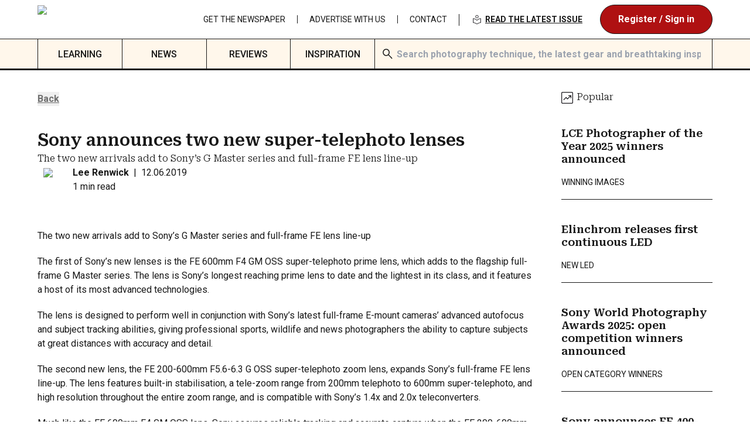

--- FILE ---
content_type: text/html; charset=utf-8
request_url: https://www.photographynews.co.uk/news/sony-announce-two-new-super-telephoto-lenses/
body_size: 17513
content:
<!DOCTYPE html><html lang="en" class="__variable_defe6d __variable_0cb770"><head><script>(function(w,i,g){w[g]=w[g]||[];if(typeof w[g].push=='function')w[g].push(i)})
(window,'GTM-TQC927T5','google_tags_first_party');</script><script>(function(w,d,s,l){w[l]=w[l]||[];(function(){w[l].push(arguments);})('set', 'developer_id.dY2E1Nz', true);
		var f=d.getElementsByTagName(s)[0],
		j=d.createElement(s);j.async=true;j.src='/thzq/';
		f.parentNode.insertBefore(j,f);
		})(window,document,'script','dataLayer');</script><meta charSet="utf-8"/><meta name="viewport" content="width=device-width, initial-scale=1"/><link rel="preload" href="/_next/static/media/47cbc4e2adbc5db9-s.p.woff2" as="font" crossorigin="" type="font/woff2"/><link rel="preload" href="/_next/static/media/574741585039d06e-s.p.woff2" as="font" crossorigin="" type="font/woff2"/><link rel="preload" as="image" href="https://api.photographynews.co.uk/wp-content/uploads/2025/09/PN-2025_black.svg" fetchPriority="high"/><link rel="preload" as="image" imageSrcSet="/_next/image/?url=https%3A%2F%2Fapi.photographynews.co.uk%2Fwp-content%2Fuploads%2F2019%2F07%2FHeader_SEL200600G_B-1.jpg&amp;w=256&amp;q=75 256w, /_next/image/?url=https%3A%2F%2Fapi.photographynews.co.uk%2Fwp-content%2Fuploads%2F2019%2F07%2FHeader_SEL200600G_B-1.jpg&amp;w=320&amp;q=75 320w, /_next/image/?url=https%3A%2F%2Fapi.photographynews.co.uk%2Fwp-content%2Fuploads%2F2019%2F07%2FHeader_SEL200600G_B-1.jpg&amp;w=384&amp;q=75 384w, /_next/image/?url=https%3A%2F%2Fapi.photographynews.co.uk%2Fwp-content%2Fuploads%2F2019%2F07%2FHeader_SEL200600G_B-1.jpg&amp;w=412&amp;q=75 412w, /_next/image/?url=https%3A%2F%2Fapi.photographynews.co.uk%2Fwp-content%2Fuploads%2F2019%2F07%2FHeader_SEL200600G_B-1.jpg&amp;w=480&amp;q=75 480w, /_next/image/?url=https%3A%2F%2Fapi.photographynews.co.uk%2Fwp-content%2Fuploads%2F2019%2F07%2FHeader_SEL200600G_B-1.jpg&amp;w=600&amp;q=75 600w, /_next/image/?url=https%3A%2F%2Fapi.photographynews.co.uk%2Fwp-content%2Fuploads%2F2019%2F07%2FHeader_SEL200600G_B-1.jpg&amp;w=750&amp;q=75 750w, /_next/image/?url=https%3A%2F%2Fapi.photographynews.co.uk%2Fwp-content%2Fuploads%2F2019%2F07%2FHeader_SEL200600G_B-1.jpg&amp;w=828&amp;q=75 828w, /_next/image/?url=https%3A%2F%2Fapi.photographynews.co.uk%2Fwp-content%2Fuploads%2F2019%2F07%2FHeader_SEL200600G_B-1.jpg&amp;w=1080&amp;q=75 1080w, /_next/image/?url=https%3A%2F%2Fapi.photographynews.co.uk%2Fwp-content%2Fuploads%2F2019%2F07%2FHeader_SEL200600G_B-1.jpg&amp;w=1200&amp;q=75 1200w, /_next/image/?url=https%3A%2F%2Fapi.photographynews.co.uk%2Fwp-content%2Fuploads%2F2019%2F07%2FHeader_SEL200600G_B-1.jpg&amp;w=1920&amp;q=75 1920w" imageSizes="(max-width: 767px) 100vw, 75vw"/><link rel="stylesheet" href="/_next/static/css/f86327baddb26725.css" data-precedence="next"/><link rel="stylesheet" href="/_next/static/css/5f287252df258a91.css" data-precedence="next"/><link rel="stylesheet" href="/_next/static/css/0a91977c3c6f3a6f.css" data-precedence="next"/><link rel="stylesheet" href="/_next/static/css/934c191ac6d6f05d.css" data-precedence="next"/><link rel="stylesheet" href="/_next/static/css/90e2a5b3b07d76dd.css" data-precedence="next"/><link rel="stylesheet" href="/_next/static/css/d35fce4d6ed037d0.css" data-precedence="next"/><link rel="stylesheet" href="/_next/static/css/0caa1d10fadcf649.css" data-precedence="next"/><link rel="stylesheet" href="/_next/static/css/642ee14c421d5549.css" data-precedence="next"/><link rel="preload" as="script" fetchPriority="low" href="/_next/static/chunks/webpack-95dca2796f88b2f8.js"/><script src="/_next/static/chunks/fd9d1056-e6d4bfd3a133eb08.js" async=""></script><script src="/_next/static/chunks/2117-ad5c65742d3a8911.js" async=""></script><script src="/_next/static/chunks/main-app-fb757dbf2494d41f.js" async=""></script><script src="/_next/static/chunks/5878-3944a84ad3808d89.js" async=""></script><script src="/_next/static/chunks/2972-cf5de20bb2b05fcc.js" async=""></script><script src="/_next/static/chunks/5633-d0d6ce20d2b4c80a.js" async=""></script><script src="/_next/static/chunks/7562-483eb535bcd3c803.js" async=""></script><script src="/_next/static/chunks/1972-b7274a8bb94cd6d7.js" async=""></script><script src="/_next/static/chunks/9033-40d9766964fe08f0.js" async=""></script><script src="/_next/static/chunks/7876-ae368a1d8e49c4b1.js" async=""></script><script src="/_next/static/chunks/7774-ea481789c5860034.js" async=""></script><script src="/_next/static/chunks/8958-fad0a7bd1382dd57.js" async=""></script><script src="/_next/static/chunks/app/(postTypes)/(editorial)/news/%5B...pageSlug%5D/page-6c05a240b2c0ed41.js" async=""></script><script src="/_next/static/chunks/4422-43dc03f12793f292.js" async=""></script><script src="/_next/static/chunks/3842-f9c70fe7fbd48196.js" async=""></script><script src="/_next/static/chunks/8667-ad6e4c89780ed9a6.js" async=""></script><script src="/_next/static/chunks/3786-78b745b6f44c2ef0.js" async=""></script><script src="/_next/static/chunks/3106-03f14a8d7b54b5dd.js" async=""></script><script src="/_next/static/chunks/498-14734db4770edd21.js" async=""></script><script src="/_next/static/chunks/2615-b170df5069f6dc84.js" async=""></script><script src="/_next/static/chunks/8900-b490f70e39f0965c.js" async=""></script><script src="/_next/static/chunks/8053-759676a84bb67216.js" async=""></script><script src="/_next/static/chunks/app/(postTypes)/(editorial)/news/page-5a7d34099253dc49.js" async=""></script><script src="/_next/static/chunks/8302-fc38a7a78d0982cf.js" async=""></script><script src="/_next/static/chunks/app/layout-9855c138cc4a88e4.js" async=""></script><script src="/_next/static/chunks/app/error-e06857540a4a99f2.js" async=""></script><title>Sony announces two new super-telephoto lenses - Photography News</title><meta name="description" content="The two new arrivals add to Sony’s G Master series and full-frame FE lens line-up"/><link rel="canonical" href="https://www.photographynews.co.uk/news/sony-announce-two-new-super-telephoto-lenses/"/><meta property="og:title" content="Sony announces two new super-telephoto lenses - Photography News"/><meta property="og:description" content="The two new arrivals add to Sony’s G Master series and full-frame FE lens line-up"/><meta property="og:url" content="https://www.photographynews.co.uk/news/sony-announce-two-new-super-telephoto-lenses/"/><meta property="og:site_name" content="Photography News"/><meta property="og:locale" content="en_GB"/><meta property="og:image:width" content="1920"/><meta property="og:image:height" content="864"/><meta property="og:image" content="https://api.photographynews.co.uk/wp-content/uploads/2019/07/Header_SEL200600G_B-1.jpg"/><meta property="og:image:type" content="image/jpeg"/><meta property="og:type" content="article"/><meta name="twitter:card" content="summary_large_image"/><meta name="twitter:title" content="Sony announces two new super-telephoto lenses - Photography News"/><meta name="twitter:description" content="The two new arrivals add to Sony’s G Master series and full-frame FE lens line-up"/><meta name="twitter:image:width" content="1920"/><meta name="twitter:image:height" content="864"/><meta name="twitter:image" content="https://api.photographynews.co.uk/wp-content/uploads/2019/07/Header_SEL200600G_B-1.jpg"/><meta name="twitter:image:type" content="image/jpeg"/><link rel="icon" href="/favicon.ico" type="image/x-icon" sizes="512x512"/><meta name="next-size-adjust"/><link rel="preconnect" href="https://api.photographynews.co.uk"/><link rel="alternate" href="https://www.photographynews.co.uk/news/feed/" type="application/rss+xml" title="Photography News"/><script src="/_next/static/chunks/polyfills-42372ed130431b0a.js" noModule=""></script></head><body class="max-lg:mt-[80px] lg:mt-[117px]"><button id="appleid-signin" data-type="sign in" data-color="white" class="hidden"></button><header class="nav-area fixed top-0 left-0 z-10 bg-white w-full max-lg:h-[80px] lg:h-[120px] border-b-3 border-solid border-b-pn-black-base"><div class="top-bar wrapper relative flex max-lg:h-full max-lg:min-h-inherit lg:h-[66px] justify-between items-center gap-[15px]"><div class="header-block header-left tw-flex"><a class="relative block site-logo lg:max-w-[14vw] min-w-[100px] w-auto max-h-[50px]" aria-label="Link to homepage" href="/"><img alt="Photography News Logo" fetchPriority="high" loading="eager" width="253" height="34" decoding="async" data-nimg="1" class="object-scale-down" style="color:transparent" src="https://api.photographynews.co.uk/wp-content/uploads/2025/09/PN-2025_black.svg"/></a></div><div class="header-block header-right tw-flex justify-end shrink-0"><div class="lg:hidden flex gap-2.5 justify-end items-center"><div class="relative"> <button aria-label="User account toggle" class=" flex h-[48px] w-[48px] justify-center items-center rounded-full border border-solid border-pn-black-base bg-pn-red-base hover:bg-pn-red-hover transition duration-400 ease-in-expo no-close-popover"><img alt="" loading="lazy" width="32" height="32" decoding="async" data-nimg="1" style="color:transparent" src="/icons/person.svg"/></button></div><button aria-label="Hamburger Menu Toggle" class="flex h-[48px] w-[48px] text-5xl items-center justify-center rounded-full border border-solid border-pn-black-base bg-white"><div class="hamburger-react" aria-label="Show mobile menu" aria-expanded="false" role="button" style="cursor:pointer;height:48px;position:relative;transition:0.4s cubic-bezier(0, 0, 0, 1);user-select:none;width:48px;outline:none;transform:none" tabindex="0"><div style="background:currentColor;height:2px;left:10px;position:absolute;width:28px;top:15px;transition:0.4s cubic-bezier(0, 0, 0, 1);transform:none"></div><div style="background:currentColor;height:2px;left:10px;position:absolute;width:28px;top:23px;transition:0.4s cubic-bezier(0, 0, 0, 1);transform:none"></div><div style="background:currentColor;height:2px;left:10px;position:absolute;width:28px;top:31px;transition:0.4s cubic-bezier(0, 0, 0, 1);transform:none"></div></div></button></div><div class="max-lg:hidden flex gap-2.5 justify-end items-center"><ul id="menu-top-bar-menu" class="menu flex h-full items-center"><li class="h-full font-normal items-center text-center justify-center menu-item menu-item-type-post_type menu-item-object-page"><a class="lg:text-[13px] xl:text-[14px] hover:underline hover:underline-offset-2 font-normal uppercase leading-none inline-block w-full lg:px-4 xl:px-5" href="/latest-issue/">Get the Newspaper</a></li><li class="h-full font-normal items-center text-center justify-center menu-item menu-item-type-post_type menu-item-object-page"><a class="lg:text-[13px] xl:text-[14px] hover:underline hover:underline-offset-2 font-normal uppercase leading-none inline-block w-full lg:px-4 xl:px-5" href="/advertise-with-us/">Advertise With Us</a></li><li class="h-full font-normal items-center text-center justify-center menu-item menu-item-type-post_type menu-item-object-page"><a class="lg:text-[13px] xl:text-[14px] hover:underline hover:underline-offset-2 font-normal uppercase leading-none inline-block w-full lg:px-4 xl:px-5" href="/contact/">Contact</a></li><li class="h-full items-center justify-center menu-item"><a id="header-read-issue" class="text-[14px] uppercase underline underline-offset-2 font-semibold leading-none inline-block w-full px-5" href="https://online.bright-publishing.com/view/732925971/" target="_blank" rel="noopener noreferrer"><img alt="" loading="lazy" width="24" height="24" decoding="async" data-nimg="1" class="inline-block align-middle pr-1" style="color:transparent" src="/icons/library.svg"/>Read the latest issue</a></li></ul></div></div></div><div class="max-lg:hidden box-content desktop-menu-bar w-full h-[50px] bg-pn-off-white-base border-t border-solid border-pn-black-base"><div class="wrapper h-full flex items-center border-l border-r border-solid border-pn-black-base"><ul id="menu-header" class="menu flex h-full w-6/12 grow-1 shrink-0 tw-items-center border-r border-solid border-pn-black-base"><li class="h-full flex items-center justify-center overflow-hidden flex-1 text-center menu-item menu-item-type-post_type menu-item-object-page"><a class="font-medium h-full flex items-center 
                justify-center uppercase pt-0.5 w-full " href="/learning/">Learning</a></li><li class="h-full flex items-center justify-center overflow-hidden flex-1 text-center menu-item menu-item-type-post_type menu-item-object-page"><a class="font-medium h-full flex items-center 
                justify-center uppercase pt-0.5 w-full " href="/news/">News</a></li><li class="h-full flex items-center justify-center overflow-hidden flex-1 text-center menu-item menu-item-type-post_type menu-item-object-page"><a class="font-medium h-full flex items-center 
                justify-center uppercase pt-0.5 w-full " href="/reviews/">Reviews</a></li><li class="h-full flex items-center justify-center overflow-hidden flex-1 text-center menu-item menu-item-type-post_type menu-item-object-page"><a class="font-medium h-full flex items-center 
                justify-center uppercase pt-0.5 w-full " href="/inspiration/">Inspiration</a></li></ul><form id="search-form" class="group w-full h-full pl-2.5 cursor-pointer flex transition duration-400 ease-in-expo relative focus-within:bg-white" action="/"><div class="group-focus-within:hidden w-6 flex items-center justify-center relative h-full"><img alt="Search icon" loading="lazy" width="24" height="24" decoding="async" data-nimg="1" class="align-middle" style="color:transparent" src="/icons/search.svg"/></div><input type="search" placeholder="Search photography technique, the latest gear and breathtaking inspiration…" class="peer bg-transparent focus:placeholder:text-transparent w-full h-full p-1 focus:border-1 focus:border-blue-light rounded outline-none" name="q" value=""/></form></div></div><div class="hidden lg:hidden w-screen h-screen bg-pn-white-base top-full left-0 border-t border-pn-black-base"><div class="w-full h-[3.125rem] border-b-[3px] border-black bg-pn-off-white-base"><div class="wrapper h-full bg-pn-off-white-base border-x border-black"><form id="mobile-search-form" class="group w-full h-full pl-2.5 cursor-pointer flex transition duration-400 ease-in-expo relative focus-within:bg-white" action="/"><div class="group-focus-within:hidden w-6 flex items-center justify-center relative h-full"><img alt="Search icon" loading="lazy" width="24" height="24" decoding="async" data-nimg="1" class="align-middle" style="color:transparent" src="/icons/search.svg"/></div><input type="search" placeholder="Search..." class="peer bg-transparent focus:placeholder:text-transparent w-full h-full p-1 focus:border-1 focus:border-blue-light rounded outline-none" name="q" value=""/></form></div><nav class="wrapper py-5 flex flex-col space-y-1 list-none"><li class="w-full h-[2.1875rem] flex justify-center items-center"><a class="w-full h-full flex items-center justify-center text-center uppercase" href="/learning/"><span class="paragraph-bold font-medium text-pn-black-base">Learning</span></a></li><li class="w-full h-[2.1875rem] flex justify-center items-center"><a class="w-full h-full flex items-center justify-center text-center uppercase" href="/news/"><span class="paragraph-bold font-medium text-pn-black-base">News</span></a></li><li class="w-full h-[2.1875rem] flex justify-center items-center"><a class="w-full h-full flex items-center justify-center text-center uppercase" href="/reviews/"><span class="paragraph-bold font-medium text-pn-black-base">Reviews</span></a></li><li class="w-full h-[2.1875rem] flex justify-center items-center"><a class="w-full h-full flex items-center justify-center text-center uppercase" href="/inspiration/"><span class="paragraph-bold font-medium text-pn-black-base">Inspiration</span></a></li><li class="w-full h-[2.1875rem] flex justify-center items-center"><a class="w-full h-full text-center flex justify-center items-center uppercase" href="/latest-issue/"><span class="paragraph-light text-pn-black-base">Get the Newspaper</span></a></li><li class="w-full h-[2.1875rem] flex justify-center items-center"><a class="w-full h-full text-center flex justify-center items-center uppercase" href="/advertise-with-us/"><span class="paragraph-light text-pn-black-base">Advertise With Us</span></a></li><li class="w-full h-[2.1875rem] flex justify-center items-center"><a class="w-full h-full text-center flex justify-center items-center uppercase" href="/contact/"><span class="paragraph-light text-pn-black-base">Contact</span></a></li><li class="w-full h-[3.125rem] !mt-5"><a id="header-read-issue" class="w-full paragraph-bold flex space-x-[0.375rem] h-full btn btn-primary items-center justify-center" href="https://online.bright-publishing.com/view/732925971/" target="_blank" rel="noopener noreferrer"><img alt="" loading="lazy" width="24" height="24" decoding="async" data-nimg="1" class="inline-block align-middle pr-1" style="color:transparent" src="/icons/library-white.svg"/><span>Read the latest issue</span></a></li><li class="w-full h-[3.125rem] !mt-5"><button class="w-full paragraph-bold flex space-x-[0.375rem] h-full 
                btn btn-secondary items-center justify-center"><span>Register / Sign in</span></button></li></nav></div></div></header><script type="application/ld+json">{"@context":"https://schema.org","@graph":[{"@type":"WebPage","@id":"https://www.photographynews.co.uk/news/sony-announce-two-new-super-telephoto-lenses/","url":"https://www.photographynews.co.uk/news/sony-announce-two-new-super-telephoto-lenses/","name":"Sony announces two new super-telephoto lenses - Photography News","isPartOf":{"@id":"https://www.photographynews.co.uk/#website"},"primaryImageOfPage":{"@id":"https://www.photographynews.co.uk/news/sony-announce-two-new-super-telephoto-lenses/#primaryimage"},"image":{"@id":"https://www.photographynews.co.uk/news/sony-announce-two-new-super-telephoto-lenses/#primaryimage"},"thumbnailUrl":"https://api.photographynews.co.uk/wp-content/uploads/2019/07/Header_SEL200600G_B-1.jpg","datePublished":"2019-06-12T13:09:10+00:00","breadcrumb":{"@id":"https://www.photographynews.co.uk/news/sony-announce-two-new-super-telephoto-lenses/#breadcrumb"},"inLanguage":"en-GB","potentialAction":[{"@type":"ReadAction","target":["https://www.photographynews.co.uk/news/sony-announce-two-new-super-telephoto-lenses/"]}]},{"@type":"ImageObject","inLanguage":"en-GB","@id":"https://www.photographynews.co.uk/news/sony-announce-two-new-super-telephoto-lenses/#primaryimage","url":"https://api.photographynews.co.uk/wp-content/uploads/2019/07/Header_SEL200600G_B-1.jpg","contentUrl":"https://api.photographynews.co.uk/wp-content/uploads/2019/07/Header_SEL200600G_B-1.jpg","width":1920,"height":864},{"@type":"BreadcrumbList","@id":"https://www.photographynews.co.uk/news/sony-announce-two-new-super-telephoto-lenses/#breadcrumb","itemListElement":[{"@type":"ListItem","position":1,"name":"Home","item":"https://www.photographynews.co.uk/"},{"@type":"ListItem","position":2,"name":"Sony announces two new super-telephoto lenses"}]},{"@type":"WebSite","@id":"https://www.photographynews.co.uk/#website","url":"https://www.photographynews.co.uk/","name":"Photography News","description":"A free monthly newspaper packed with the latest news, views, and stories from the world of photography! Get your free printed copy in stores and camera clubs","publisher":{"@id":"https://www.photographynews.co.uk/#organization"},"potentialAction":[{"@type":"SearchAction","target":{"@type":"EntryPoint","urlTemplate":"https://www.photographynews.co.uk/?s={search_term_string}"},"query-input":{"@type":"PropertyValueSpecification","valueRequired":true,"valueName":"search_term_string"}}],"inLanguage":"en-GB"},{"@type":"Organization","@id":"https://www.photographynews.co.uk/#organization","name":"Photography News","url":"https://www.photographynews.co.uk/","logo":{"@type":"ImageObject","inLanguage":"en-GB","@id":"https://www.photographynews.co.uk/#/schema/logo/image/","url":"https://api.photographynews.co.uk/wp-content/uploads/2024/10/photography-news-logo-new.svg","contentUrl":"https://api.photographynews.co.uk/wp-content/uploads/2024/10/photography-news-logo-new.svg","width":253,"height":34,"caption":"Photography News"},"image":{"@id":"https://www.photographynews.co.uk/#/schema/logo/image/"},"sameAs":["https://www.facebook.com/photonewspn/","https://x.com/photonewspn","https://www.instagram.com/photonewspn/","https://www.youtube.com/channel/UCQ0umHROi5VcUrVQkfZearg"]}]}</script><div class="full-wrapper single-editorial-post"><!--$--><div class="wrapper flex flex-wrap md:grid md:grid-cols-12 justify-between gap-10"><main class="!pb-0 md:col-span-9 w-full"><button class="mb-10 font-semibold underline underline-offset-2 text-pn-grey-base" type="button">Back</button><div class="relative post-intro news-intro flex flex-col gap-10 mb-10"><div class="flex flex-col max-md:gap-5 md:gap-8"><h1 class="post-title">Sony announces two new super-telephoto lenses</h1><p class="subtitle font-roboto-serif font-light">The two new arrivals add to Sony’s G Master series and full-frame FE lens line-up</p></div><div class="flex flex-col gap-5"><div class="post-meta flex items-center gap-2.5"><div class="author-avatar w-10 h-10 shrink-0 relative rounded-btn"><img alt="Lee Renwick" loading="lazy" decoding="async" data-nimg="fill" class="rounded-btn object-cover object-center" style="position:absolute;height:100%;width:100%;left:0;top:0;right:0;bottom:0;color:transparent" sizes="100vw" srcSet="/_next/image/?url=https%3A%2F%2Fapi.photographynews.co.uk%2Fwp-content%2Fuploads%2F2024%2F08%2FLeeRenwick_800x800.jpg&amp;w=320&amp;q=75 320w, /_next/image/?url=https%3A%2F%2Fapi.photographynews.co.uk%2Fwp-content%2Fuploads%2F2024%2F08%2FLeeRenwick_800x800.jpg&amp;w=412&amp;q=75 412w, /_next/image/?url=https%3A%2F%2Fapi.photographynews.co.uk%2Fwp-content%2Fuploads%2F2024%2F08%2FLeeRenwick_800x800.jpg&amp;w=480&amp;q=75 480w, /_next/image/?url=https%3A%2F%2Fapi.photographynews.co.uk%2Fwp-content%2Fuploads%2F2024%2F08%2FLeeRenwick_800x800.jpg&amp;w=600&amp;q=75 600w, /_next/image/?url=https%3A%2F%2Fapi.photographynews.co.uk%2Fwp-content%2Fuploads%2F2024%2F08%2FLeeRenwick_800x800.jpg&amp;w=750&amp;q=75 750w, /_next/image/?url=https%3A%2F%2Fapi.photographynews.co.uk%2Fwp-content%2Fuploads%2F2024%2F08%2FLeeRenwick_800x800.jpg&amp;w=828&amp;q=75 828w, /_next/image/?url=https%3A%2F%2Fapi.photographynews.co.uk%2Fwp-content%2Fuploads%2F2024%2F08%2FLeeRenwick_800x800.jpg&amp;w=1080&amp;q=75 1080w, /_next/image/?url=https%3A%2F%2Fapi.photographynews.co.uk%2Fwp-content%2Fuploads%2F2024%2F08%2FLeeRenwick_800x800.jpg&amp;w=1200&amp;q=75 1200w, /_next/image/?url=https%3A%2F%2Fapi.photographynews.co.uk%2Fwp-content%2Fuploads%2F2024%2F08%2FLeeRenwick_800x800.jpg&amp;w=1920&amp;q=75 1920w" src="/_next/image/?url=https%3A%2F%2Fapi.photographynews.co.uk%2Fwp-content%2Fuploads%2F2024%2F08%2FLeeRenwick_800x800.jpg&amp;w=1920&amp;q=75"/></div><div><p class="flex justify-start flex-wrap max-sm:text-[14px]"><span class="font-semibold shrink-0 author-name">Lee Renwick</span><span class="px-2 max-[280px]:hidden">|</span><span class="post-date max-[280px]:basis-full">12.06.2019</span></p><p class="flex flex-wrap max-sm:text-[14px]"><span class="post-reading-time max-[280px]:basis-full">1 min read</span></p></div></div></div><div class="post-thumbnail"><div class="card-media overflow-hidden swiper-zoom-container Cards_media__agPFC max-md:lg-ratio md:wide-ratio"><img alt="" loading="eager" decoding="async" data-nimg="fill" class="object-cover object-center" style="position:absolute;height:100%;width:100%;left:0;top:0;right:0;bottom:0;color:transparent" sizes="(max-width: 767px) 100vw, 75vw" srcSet="/_next/image/?url=https%3A%2F%2Fapi.photographynews.co.uk%2Fwp-content%2Fuploads%2F2019%2F07%2FHeader_SEL200600G_B-1.jpg&amp;w=256&amp;q=75 256w, /_next/image/?url=https%3A%2F%2Fapi.photographynews.co.uk%2Fwp-content%2Fuploads%2F2019%2F07%2FHeader_SEL200600G_B-1.jpg&amp;w=320&amp;q=75 320w, /_next/image/?url=https%3A%2F%2Fapi.photographynews.co.uk%2Fwp-content%2Fuploads%2F2019%2F07%2FHeader_SEL200600G_B-1.jpg&amp;w=384&amp;q=75 384w, /_next/image/?url=https%3A%2F%2Fapi.photographynews.co.uk%2Fwp-content%2Fuploads%2F2019%2F07%2FHeader_SEL200600G_B-1.jpg&amp;w=412&amp;q=75 412w, /_next/image/?url=https%3A%2F%2Fapi.photographynews.co.uk%2Fwp-content%2Fuploads%2F2019%2F07%2FHeader_SEL200600G_B-1.jpg&amp;w=480&amp;q=75 480w, /_next/image/?url=https%3A%2F%2Fapi.photographynews.co.uk%2Fwp-content%2Fuploads%2F2019%2F07%2FHeader_SEL200600G_B-1.jpg&amp;w=600&amp;q=75 600w, /_next/image/?url=https%3A%2F%2Fapi.photographynews.co.uk%2Fwp-content%2Fuploads%2F2019%2F07%2FHeader_SEL200600G_B-1.jpg&amp;w=750&amp;q=75 750w, /_next/image/?url=https%3A%2F%2Fapi.photographynews.co.uk%2Fwp-content%2Fuploads%2F2019%2F07%2FHeader_SEL200600G_B-1.jpg&amp;w=828&amp;q=75 828w, /_next/image/?url=https%3A%2F%2Fapi.photographynews.co.uk%2Fwp-content%2Fuploads%2F2019%2F07%2FHeader_SEL200600G_B-1.jpg&amp;w=1080&amp;q=75 1080w, /_next/image/?url=https%3A%2F%2Fapi.photographynews.co.uk%2Fwp-content%2Fuploads%2F2019%2F07%2FHeader_SEL200600G_B-1.jpg&amp;w=1200&amp;q=75 1200w, /_next/image/?url=https%3A%2F%2Fapi.photographynews.co.uk%2Fwp-content%2Fuploads%2F2019%2F07%2FHeader_SEL200600G_B-1.jpg&amp;w=1920&amp;q=75 1920w" src="/_next/image/?url=https%3A%2F%2Fapi.photographynews.co.uk%2Fwp-content%2Fuploads%2F2019%2F07%2FHeader_SEL200600G_B-1.jpg&amp;w=1920&amp;q=75"/></div></div></div><div class="wp-the-content content-flow content"><p>The two new arrivals add to Sony’s G Master series and full-frame FE lens line-up</p>
<p>The first of Sony’s new lenses is the FE 600mm F4 GM OSS super-telephoto prime lens, which adds to the flagship full-frame G Master series. The lens is Sony’s longest reaching prime lens to date and the lightest in its class, and it features a host of its most advanced technologies.</p>
<p>The lens is designed to perform well in conjunction with Sony’s latest full-frame E-mount cameras’ advanced autofocus and subject tracking abilities, giving professional sports, wildlife and news photographers the ability to capture subjects at great distances with accuracy and detail.</p>
<p>The second new lens, the FE 200-600mm F5.6-6.3 G OSS super-telephoto zoom lens, expands Sony’s full-frame FE lens line-up. The lens features built-in stabilisation, a tele-zoom range from 200mm telephoto to 600mm super-telephoto, and high resolution throughout the entire zoom range, and is compatible with Sony’s 1.4x and 2.0x teleconverters.</p>
<p>Much like the FE 600mm F4 GM OSS lens, Sony assures reliable tracking and accurate capture when the FE 200-600mm F5.6-6.3 G OSS is paired with any of its latest E-mount camera bodies. The lens strikes “the ultimate balance between performance and portability”, according to Yann Salmon-Legagneur of Sony Europe.</p>
<p>The model FE 600mm F4 GM OSS and the FE 200-600mm F5.6-6.3 G OSS will ship in Europe in August 2019 and cost around £12,000 and £1,800 respectively.</p>
<p>For further details, please visit the <a href="https://www.sony.co.uk" target="_blank" rel="noopener noreferrer">Sony website.</a></p>
</div><!--$--><div class="social-share mt-10"><p class="font-semibold font-roboto-serif mb-5">Share this story</p><div class="social-platforms flex gap-x-5"><a href="https://twitter.com/intent/tweet?url=" aria-label="Share on Twitter" rel="noopener nofollow" target="_blank" class="w-6 h-6 relative inline-flex"><img alt="" loading="lazy" decoding="async" data-nimg="fill" class="object-cover object-center" style="position:absolute;height:100%;width:100%;left:0;top:0;right:0;bottom:0;color:transparent" src="/icons/twitter-share.svg"/></a><a href="https://www.facebook.com/sharer/sharer.php?u=" aria-label="Share on Facebook" rel="noopener nofollow" target="_blank" class="w-6 h-6 relative inline-flex"><img alt="" loading="lazy" decoding="async" data-nimg="fill" class="object-cover object-center" style="position:absolute;height:100%;width:100%;left:0;top:0;right:0;bottom:0;color:transparent" src="/icons/facebook-share.svg"/></a><a href="/cdn-cgi/l/email-protection#[base64]" rel="noopener" target="_blank" aria-label="Share on Email" class="w-6 h-6 relative inline-flex"><img alt="" loading="lazy" decoding="async" data-nimg="fill" class="object-cover object-center" style="position:absolute;height:100%;width:100%;left:0;top:0;right:0;bottom:0;color:transparent" src="/icons/email-share.svg"/></a><a href="https://api.whatsapp.com/send?text=Check%20out%20this%20article%20I%20found%20on%20Photography%20News%0A%0A" rel="noopener" target="_blank" aria-label="Share on Whatsapp" class="w-6 h-6 relative inline-flex"><img alt="" loading="lazy" decoding="async" data-nimg="fill" class="object-cover object-center" style="position:absolute;height:100%;width:100%;left:0;top:0;right:0;bottom:0;color:transparent" src="/icons/whatsapp-share.svg"/></a></div></div><!--/$--></main><aside class="max-md:order-3 md:col-span-3"><h3 class="trending leading-none">Popular</h3><ul class="flex flex-col mt-5 gap-5"><li class="relative"><article class="card group Cards_card__qM2Rf h-full border-bottom Cards_v-card___9XGI"><div class="card-body same-height2 content Cards_card-body__osci6  "><h3 class="h2 card-title leading-tight post-type-news undefined"><a class="block group-hover:underline" href="/news/lce-photographer-of-the-year-2025-winners-announced/">LCE Photographer of the Year 2025 winners announced</a></h3><div class="Cards_card-meta__Xm9iY news post-meta undefined"><p class="text-sm leading-tight font-normal mt-auto post-meta post-meta-WINNING IMAGES undefined keyword news post-type-news">WINNING IMAGES</p></div></div></article></li><li class="relative"><article class="card group Cards_card__qM2Rf h-full border-bottom Cards_v-card___9XGI"><div class="card-body same-height2 content Cards_card-body__osci6  "><h3 class="h2 card-title leading-tight post-type-news undefined"><a class="block group-hover:underline" href="/news/elinchrom-releases-first-continuous-led/">Elinchrom releases first continuous LED</a></h3><div class="Cards_card-meta__Xm9iY news post-meta undefined"><p class="text-sm leading-tight font-normal mt-auto post-meta post-meta-NEW LED undefined keyword news post-type-news">NEW LED</p></div></div></article></li><li class="relative"><article class="card group Cards_card__qM2Rf h-full border-bottom Cards_v-card___9XGI"><div class="card-body same-height2 content Cards_card-body__osci6  "><h3 class="h2 card-title leading-tight post-type-news undefined"><a class="block group-hover:underline" href="/news/sony-world-photography-awards-2025-open-competition-winners-announced/">Sony World Photography Awards 2025: open competition winners announced</a></h3><div class="Cards_card-meta__Xm9iY news post-meta undefined"><p class="text-sm leading-tight font-normal mt-auto post-meta post-meta-OPEN CATEGORY WINNERS undefined keyword news post-type-news">OPEN CATEGORY WINNERS</p></div></div></article></li><li class="relative"><article class="card group Cards_card__qM2Rf h-full border-bottom Cards_v-card___9XGI"><div class="card-body same-height2 content Cards_card-body__osci6  "><h3 class="h2 card-title leading-tight post-type-news undefined"><a class="block group-hover:underline" href="/news/sony-announces-fe-400-800mm-f6-3-8-super-telephoto-zoom-lens/">Sony announces FE 400-800mm F6.3-8 super-telephoto zoom lens</a></h3><div class="Cards_card-meta__Xm9iY news post-meta undefined"><p class="text-sm leading-tight font-normal mt-auto post-meta post-meta-SUPER-TELEPHOTO ZOOM undefined keyword news post-type-news">SUPER-TELEPHOTO ZOOM</p></div></div></article></li><li class="relative"><article class="card group Cards_card__qM2Rf h-full border-bottom Cards_v-card___9XGI"><div class="card-body same-height2 content Cards_card-body__osci6  "><h3 class="h2 card-title leading-tight post-type-news undefined"><a class="block group-hover:underline" href="/news/a-busy-day-for-sigma/">A busy day for Sigma</a></h3><div class="Cards_card-meta__Xm9iY news post-meta undefined"><p class="text-sm leading-tight font-normal mt-auto post-meta post-meta-NEW CAMERA, LENSES &amp; REBRAND undefined keyword news post-type-news">NEW CAMERA, LENSES &amp; REBRAND</p></div></div></article></li><li class="relative"><article class="card group Cards_card__qM2Rf h-full border-bottom Cards_v-card___9XGI"><div class="card-body same-height2 content Cards_card-body__osci6  "><h3 class="h2 card-title leading-tight post-type-news undefined"><a class="block group-hover:underline" href="/news/sony-introduces-fe-16mm-f1-8-g-ultra-wide-prime/">Sony introduces FE 16mm f1.8 G ultra-wide prime</a></h3><div class="Cards_card-meta__Xm9iY news post-meta undefined"><p class="text-sm leading-tight font-normal mt-auto post-meta post-meta-NEW WIDE-ANGLE PRIME undefined keyword news post-type-news">NEW WIDE-ANGLE PRIME</p></div></div></article></li><li class="relative"><article class="card group Cards_card__qM2Rf h-full border-bottom Cards_v-card___9XGI"><div class="card-body same-height2 content Cards_card-body__osci6  "><h3 class="h2 card-title leading-tight post-type-news undefined"><a class="block group-hover:underline" href="/news/panasonic-lumix-s1rii-announced/">Panasonic Lumix S1RII announced</a></h3><div class="Cards_card-meta__Xm9iY news post-meta undefined"><p class="text-sm leading-tight font-normal mt-auto post-meta post-meta-NEW CAMERA undefined keyword news post-type-news">NEW CAMERA</p></div></div></article></li><li class="relative"><article class="card group Cards_card__qM2Rf h-full border-bottom Cards_v-card___9XGI"><div class="card-body same-height2 content Cards_card-body__osci6  "><h3 class="h2 card-title leading-tight post-type-reviews undefined"><a class="block group-hover:underline" href="/reviews/canon-eos-r1-in-depth-review/">Canon EOS R1 in-depth review</a></h3><div class="Cards_card-meta__Xm9iY reviews post-meta undefined"><p class="text-sm leading-tight font-normal mt-auto post-meta post-meta-BIG TEST undefined keyword reviews post-type-reviews">BIG TEST</p></div></div></article></li><li class="relative"><article class="card group Cards_card__qM2Rf h-full border-bottom Cards_v-card___9XGI"><div class="card-body same-height2 content Cards_card-body__osci6  "><h3 class="h2 card-title leading-tight post-type-news undefined"><a class="block group-hover:underline" href="/news/datacolor-launches-lightcolor-smartphone-light-meter/">Datacolor launches LightColor smartphone light meter</a></h3><div class="Cards_card-meta__Xm9iY news post-meta undefined"><p class="text-sm leading-tight font-normal mt-auto post-meta post-meta-LIGHT METER undefined keyword news post-type-news">LIGHT METER</p></div></div></article></li><li class="relative"><article class="card group Cards_card__qM2Rf h-full border-bottom Cards_v-card___9XGI"><div class="card-body same-height2 content Cards_card-body__osci6  "><h3 class="h2 card-title leading-tight post-type-reviews undefined"><a class="block group-hover:underline" href="/reviews/fujifilm-x-m5-in-depth-review/">Fujifilm X-M5 in-depth review</a></h3><div class="Cards_card-meta__Xm9iY reviews post-meta undefined"><p class="text-sm leading-tight font-normal mt-auto post-meta post-meta-BIG TEST undefined keyword reviews post-type-reviews">BIG TEST</p></div></div></article></li></ul></aside><div class="related-posts md:col-span-12 w-full border-top pt-5"><!--$--><div class="filter-posts flex justify-between items-center"><h3 class="font-roboto-serif font-semibold !mb-0">Recommended</h3><button id="filter-posts" class="lg:hidden w-10 h-10 flex basis-auto justify-center items-center rounded-full relative filter-posts-toggle btn-tertiary" aria-label="Filter posts button"><img alt="" loading="lazy" width="24" height="24" decoding="async" data-nimg="1" class="select-none pointer-events-none" style="color:transparent" src="/icons/tune.svg"/></button><div role="tablist" aria-label="Filter Tabs" class="hidden lg:flex tabs gap-2.5 justify-end"><button type="button" class="btn rounded-btn !py-2.5 !px-5 tab active btn-primary bg-related" tabindex="0">Related</button><button type="button" class="btn rounded-btn !py-2.5 !px-5 tab btn-tertiary" tabindex="-1">Learning</button><button type="button" class="btn rounded-btn !py-2.5 !px-5 tab btn-tertiary" tabindex="-1">News</button><button type="button" class="btn rounded-btn !py-2.5 !px-5 tab btn-tertiary" tabindex="-1">Reviews</button><button type="button" class="btn rounded-btn !py-2.5 !px-5 tab btn-tertiary" tabindex="-1">Inspiration</button></div></div><div><section class="grid gap-5 md:gap-10 grid-cols-1 sm:grid-cols-2 md:grid-cols-3 lg:grid-cols-4 xl:grid-cols-5 min-h-[40vh] relative same-height-all-group animate-pulse pt-10"><div class="relative flex flex-col col-span-1 relative"><article class="card group Cards_card__qM2Rf card undefined"><div class="card-media overflow-hidden"><div class="media-link wide-ratio bg-[#F1F1F1]"></div></div><div class="card-body content gap-y-2 Cards_card-body__osci6"><p class="h-3.5 rounded-3 w-full bg-[#F1F1F1]"></p><p class="h-3.5 rounded-3 w-full bg-[#F1F1F1]"></p><p class="h-3.5 rounded-3 w-full bg-[#F1F1F1]"></p><p class="h-3.5 rounded-3 w-1/2 bg-[#F1F1F1]"></p><p class="h-3.5 rounded-3 w-12 mt-2.5 bg-[#F1F1F1]"></p></div></article></div><div class="relative flex flex-col col-span-1 relative"><article class="card group Cards_card__qM2Rf card undefined"><div class="card-media overflow-hidden"><div class="media-link wide-ratio bg-[#F1F1F1]"></div></div><div class="card-body content gap-y-2 Cards_card-body__osci6"><p class="h-3.5 rounded-3 w-full bg-[#F1F1F1]"></p><p class="h-3.5 rounded-3 w-full bg-[#F1F1F1]"></p><p class="h-3.5 rounded-3 w-full bg-[#F1F1F1]"></p><p class="h-3.5 rounded-3 w-1/2 bg-[#F1F1F1]"></p><p class="h-3.5 rounded-3 w-12 mt-2.5 bg-[#F1F1F1]"></p></div></article></div><div class="relative flex flex-col col-span-1 relative"><article class="card group Cards_card__qM2Rf card undefined"><div class="card-media overflow-hidden"><div class="media-link wide-ratio bg-[#F1F1F1]"></div></div><div class="card-body content gap-y-2 Cards_card-body__osci6"><p class="h-3.5 rounded-3 w-full bg-[#F1F1F1]"></p><p class="h-3.5 rounded-3 w-full bg-[#F1F1F1]"></p><p class="h-3.5 rounded-3 w-full bg-[#F1F1F1]"></p><p class="h-3.5 rounded-3 w-1/2 bg-[#F1F1F1]"></p><p class="h-3.5 rounded-3 w-12 mt-2.5 bg-[#F1F1F1]"></p></div></article></div><div class="relative flex flex-col col-span-1 relative"><article class="card group Cards_card__qM2Rf card undefined"><div class="card-media overflow-hidden"><div class="media-link wide-ratio bg-[#F1F1F1]"></div></div><div class="card-body content gap-y-2 Cards_card-body__osci6"><p class="h-3.5 rounded-3 w-full bg-[#F1F1F1]"></p><p class="h-3.5 rounded-3 w-full bg-[#F1F1F1]"></p><p class="h-3.5 rounded-3 w-full bg-[#F1F1F1]"></p><p class="h-3.5 rounded-3 w-1/2 bg-[#F1F1F1]"></p><p class="h-3.5 rounded-3 w-12 mt-2.5 bg-[#F1F1F1]"></p></div></article></div><div class="relative flex flex-col col-span-1 relative"><article class="card group Cards_card__qM2Rf card undefined"><div class="card-media overflow-hidden"><div class="media-link wide-ratio bg-[#F1F1F1]"></div></div><div class="card-body content gap-y-2 Cards_card-body__osci6"><p class="h-3.5 rounded-3 w-full bg-[#F1F1F1]"></p><p class="h-3.5 rounded-3 w-full bg-[#F1F1F1]"></p><p class="h-3.5 rounded-3 w-full bg-[#F1F1F1]"></p><p class="h-3.5 rounded-3 w-1/2 bg-[#F1F1F1]"></p><p class="h-3.5 rounded-3 w-12 mt-2.5 bg-[#F1F1F1]"></p></div></article></div></section></div><!--/$--></div></div><!--/$--><!--$--><div class="wrapper my-10 py-5 wrapper"><div class="grid grid-cols-1 min-[500px]:grid-cols-mpu-3 place-content-center gap-x-10 gap-y-5"><div class=""><a aria-label="MBP MPU Banner" target="_blank" rel="noopener noreferrer" href="http://bit.ly/3Q5r5RL"><picture class="relative w-full h-auto"><source media="(min-width: 550px)" srcSet="/_next/image/?url=https%3A%2F%2Fapi.photographynews.co.uk%2Fwp-content%2Fuploads%2F2020%2F12%2F300x250-BUY.png&amp;w=320&amp;q=60 320w, /_next/image/?url=https%3A%2F%2Fapi.photographynews.co.uk%2Fwp-content%2Fuploads%2F2020%2F12%2F300x250-BUY.png&amp;w=384&amp;q=60 384w, /_next/image/?url=https%3A%2F%2Fapi.photographynews.co.uk%2Fwp-content%2Fuploads%2F2020%2F12%2F300x250-BUY.png&amp;w=412&amp;q=60 412w, /_next/image/?url=https%3A%2F%2Fapi.photographynews.co.uk%2Fwp-content%2Fuploads%2F2020%2F12%2F300x250-BUY.png&amp;w=480&amp;q=60 480w, /_next/image/?url=https%3A%2F%2Fapi.photographynews.co.uk%2Fwp-content%2Fuploads%2F2020%2F12%2F300x250-BUY.png&amp;w=600&amp;q=60 600w, /_next/image/?url=https%3A%2F%2Fapi.photographynews.co.uk%2Fwp-content%2Fuploads%2F2020%2F12%2F300x250-BUY.png&amp;w=750&amp;q=60 750w, /_next/image/?url=https%3A%2F%2Fapi.photographynews.co.uk%2Fwp-content%2Fuploads%2F2020%2F12%2F300x250-BUY.png&amp;w=828&amp;q=60 828w, /_next/image/?url=https%3A%2F%2Fapi.photographynews.co.uk%2Fwp-content%2Fuploads%2F2020%2F12%2F300x250-BUY.png&amp;w=1080&amp;q=60 1080w, /_next/image/?url=https%3A%2F%2Fapi.photographynews.co.uk%2Fwp-content%2Fuploads%2F2020%2F12%2F300x250-BUY.png&amp;w=1200&amp;q=60 1200w, /_next/image/?url=https%3A%2F%2Fapi.photographynews.co.uk%2Fwp-content%2Fuploads%2F2020%2F12%2F300x250-BUY.png&amp;w=1920&amp;q=60 1920w"/><source media="(max-width: 549px)" srcSet="/_next/image/?url=https%3A%2F%2Fapi.photographynews.co.uk%2Fwp-content%2Fuploads%2F2020%2F12%2F300x250-BUY.png&amp;w=320&amp;q=60 320w, /_next/image/?url=https%3A%2F%2Fapi.photographynews.co.uk%2Fwp-content%2Fuploads%2F2020%2F12%2F300x250-BUY.png&amp;w=384&amp;q=60 384w, /_next/image/?url=https%3A%2F%2Fapi.photographynews.co.uk%2Fwp-content%2Fuploads%2F2020%2F12%2F300x250-BUY.png&amp;w=412&amp;q=60 412w, /_next/image/?url=https%3A%2F%2Fapi.photographynews.co.uk%2Fwp-content%2Fuploads%2F2020%2F12%2F300x250-BUY.png&amp;w=480&amp;q=60 480w, /_next/image/?url=https%3A%2F%2Fapi.photographynews.co.uk%2Fwp-content%2Fuploads%2F2020%2F12%2F300x250-BUY.png&amp;w=600&amp;q=60 600w, /_next/image/?url=https%3A%2F%2Fapi.photographynews.co.uk%2Fwp-content%2Fuploads%2F2020%2F12%2F300x250-BUY.png&amp;w=750&amp;q=60 750w, /_next/image/?url=https%3A%2F%2Fapi.photographynews.co.uk%2Fwp-content%2Fuploads%2F2020%2F12%2F300x250-BUY.png&amp;w=828&amp;q=60 828w, /_next/image/?url=https%3A%2F%2Fapi.photographynews.co.uk%2Fwp-content%2Fuploads%2F2020%2F12%2F300x250-BUY.png&amp;w=1080&amp;q=60 1080w, /_next/image/?url=https%3A%2F%2Fapi.photographynews.co.uk%2Fwp-content%2Fuploads%2F2020%2F12%2F300x250-BUY.png&amp;w=1200&amp;q=60 1200w, /_next/image/?url=https%3A%2F%2Fapi.photographynews.co.uk%2Fwp-content%2Fuploads%2F2020%2F12%2F300x250-BUY.png&amp;w=1920&amp;q=60 1920w"/><img alt="MBP MPU banner" loading="lazy" width="1200" height="170" decoding="async" style="width:100%;height:auto" sizes="100vw" src="/_next/image/?url=https%3A%2F%2Fapi.photographynews.co.uk%2Fwp-content%2Fuploads%2F2020%2F12%2F300x250-BUY.png&amp;w=1920&amp;q=60" class="object-center object-cover"/></picture></a></div><div class=""><a aria-label="Pro Moviemaker MPU Banner" target="_blank" rel="noopener noreferrer" href="https://bit.ly/410ayVD"><picture class="relative w-full h-auto"><source media="(min-width: 550px)" srcSet="/_next/image/?url=https%3A%2F%2Fapi.photographynews.co.uk%2Fwp-content%2Fuploads%2F2024%2F11%2FPMM-MPU-V1.jpg&amp;w=320&amp;q=60 320w, /_next/image/?url=https%3A%2F%2Fapi.photographynews.co.uk%2Fwp-content%2Fuploads%2F2024%2F11%2FPMM-MPU-V1.jpg&amp;w=384&amp;q=60 384w, /_next/image/?url=https%3A%2F%2Fapi.photographynews.co.uk%2Fwp-content%2Fuploads%2F2024%2F11%2FPMM-MPU-V1.jpg&amp;w=412&amp;q=60 412w, /_next/image/?url=https%3A%2F%2Fapi.photographynews.co.uk%2Fwp-content%2Fuploads%2F2024%2F11%2FPMM-MPU-V1.jpg&amp;w=480&amp;q=60 480w, /_next/image/?url=https%3A%2F%2Fapi.photographynews.co.uk%2Fwp-content%2Fuploads%2F2024%2F11%2FPMM-MPU-V1.jpg&amp;w=600&amp;q=60 600w, /_next/image/?url=https%3A%2F%2Fapi.photographynews.co.uk%2Fwp-content%2Fuploads%2F2024%2F11%2FPMM-MPU-V1.jpg&amp;w=750&amp;q=60 750w, /_next/image/?url=https%3A%2F%2Fapi.photographynews.co.uk%2Fwp-content%2Fuploads%2F2024%2F11%2FPMM-MPU-V1.jpg&amp;w=828&amp;q=60 828w, /_next/image/?url=https%3A%2F%2Fapi.photographynews.co.uk%2Fwp-content%2Fuploads%2F2024%2F11%2FPMM-MPU-V1.jpg&amp;w=1080&amp;q=60 1080w, /_next/image/?url=https%3A%2F%2Fapi.photographynews.co.uk%2Fwp-content%2Fuploads%2F2024%2F11%2FPMM-MPU-V1.jpg&amp;w=1200&amp;q=60 1200w, /_next/image/?url=https%3A%2F%2Fapi.photographynews.co.uk%2Fwp-content%2Fuploads%2F2024%2F11%2FPMM-MPU-V1.jpg&amp;w=1920&amp;q=60 1920w"/><source media="(max-width: 549px)" srcSet="/_next/image/?url=https%3A%2F%2Fapi.photographynews.co.uk%2Fwp-content%2Fuploads%2F2024%2F11%2FPMM-MPU-V1.jpg&amp;w=320&amp;q=60 320w, /_next/image/?url=https%3A%2F%2Fapi.photographynews.co.uk%2Fwp-content%2Fuploads%2F2024%2F11%2FPMM-MPU-V1.jpg&amp;w=384&amp;q=60 384w, /_next/image/?url=https%3A%2F%2Fapi.photographynews.co.uk%2Fwp-content%2Fuploads%2F2024%2F11%2FPMM-MPU-V1.jpg&amp;w=412&amp;q=60 412w, /_next/image/?url=https%3A%2F%2Fapi.photographynews.co.uk%2Fwp-content%2Fuploads%2F2024%2F11%2FPMM-MPU-V1.jpg&amp;w=480&amp;q=60 480w, /_next/image/?url=https%3A%2F%2Fapi.photographynews.co.uk%2Fwp-content%2Fuploads%2F2024%2F11%2FPMM-MPU-V1.jpg&amp;w=600&amp;q=60 600w, /_next/image/?url=https%3A%2F%2Fapi.photographynews.co.uk%2Fwp-content%2Fuploads%2F2024%2F11%2FPMM-MPU-V1.jpg&amp;w=750&amp;q=60 750w, /_next/image/?url=https%3A%2F%2Fapi.photographynews.co.uk%2Fwp-content%2Fuploads%2F2024%2F11%2FPMM-MPU-V1.jpg&amp;w=828&amp;q=60 828w, /_next/image/?url=https%3A%2F%2Fapi.photographynews.co.uk%2Fwp-content%2Fuploads%2F2024%2F11%2FPMM-MPU-V1.jpg&amp;w=1080&amp;q=60 1080w, /_next/image/?url=https%3A%2F%2Fapi.photographynews.co.uk%2Fwp-content%2Fuploads%2F2024%2F11%2FPMM-MPU-V1.jpg&amp;w=1200&amp;q=60 1200w, /_next/image/?url=https%3A%2F%2Fapi.photographynews.co.uk%2Fwp-content%2Fuploads%2F2024%2F11%2FPMM-MPU-V1.jpg&amp;w=1920&amp;q=60 1920w"/><img alt="Pro Moviemaker MPU banner" loading="lazy" width="1200" height="170" decoding="async" style="width:100%;height:auto" sizes="100vw" src="/_next/image/?url=https%3A%2F%2Fapi.photographynews.co.uk%2Fwp-content%2Fuploads%2F2024%2F11%2FPMM-MPU-V1.jpg&amp;w=1920&amp;q=60" class="object-center object-cover"/></picture></a></div><div class=""><a aria-label="TIPA MPU 2025 Banner" target="_blank" rel="noopener noreferrer" href="https://www.tipa.com"><picture class="relative w-full h-auto"><source media="(min-width: 550px)" srcSet="/_next/image/?url=https%3A%2F%2Fapi.photographynews.co.uk%2Fwp-content%2Fuploads%2F2025%2F04%2F1740731589___TIPA_2025_Banner_300x250px.gif&amp;w=320&amp;q=60 320w, /_next/image/?url=https%3A%2F%2Fapi.photographynews.co.uk%2Fwp-content%2Fuploads%2F2025%2F04%2F1740731589___TIPA_2025_Banner_300x250px.gif&amp;w=384&amp;q=60 384w, /_next/image/?url=https%3A%2F%2Fapi.photographynews.co.uk%2Fwp-content%2Fuploads%2F2025%2F04%2F1740731589___TIPA_2025_Banner_300x250px.gif&amp;w=412&amp;q=60 412w, /_next/image/?url=https%3A%2F%2Fapi.photographynews.co.uk%2Fwp-content%2Fuploads%2F2025%2F04%2F1740731589___TIPA_2025_Banner_300x250px.gif&amp;w=480&amp;q=60 480w, /_next/image/?url=https%3A%2F%2Fapi.photographynews.co.uk%2Fwp-content%2Fuploads%2F2025%2F04%2F1740731589___TIPA_2025_Banner_300x250px.gif&amp;w=600&amp;q=60 600w, /_next/image/?url=https%3A%2F%2Fapi.photographynews.co.uk%2Fwp-content%2Fuploads%2F2025%2F04%2F1740731589___TIPA_2025_Banner_300x250px.gif&amp;w=750&amp;q=60 750w, /_next/image/?url=https%3A%2F%2Fapi.photographynews.co.uk%2Fwp-content%2Fuploads%2F2025%2F04%2F1740731589___TIPA_2025_Banner_300x250px.gif&amp;w=828&amp;q=60 828w, /_next/image/?url=https%3A%2F%2Fapi.photographynews.co.uk%2Fwp-content%2Fuploads%2F2025%2F04%2F1740731589___TIPA_2025_Banner_300x250px.gif&amp;w=1080&amp;q=60 1080w, /_next/image/?url=https%3A%2F%2Fapi.photographynews.co.uk%2Fwp-content%2Fuploads%2F2025%2F04%2F1740731589___TIPA_2025_Banner_300x250px.gif&amp;w=1200&amp;q=60 1200w, /_next/image/?url=https%3A%2F%2Fapi.photographynews.co.uk%2Fwp-content%2Fuploads%2F2025%2F04%2F1740731589___TIPA_2025_Banner_300x250px.gif&amp;w=1920&amp;q=60 1920w"/><source media="(max-width: 549px)" srcSet="/_next/image/?url=https%3A%2F%2Fapi.photographynews.co.uk%2Fwp-content%2Fuploads%2F2025%2F04%2F1740731589___TIPA_2025_Banner_300x250px.gif&amp;w=320&amp;q=60 320w, /_next/image/?url=https%3A%2F%2Fapi.photographynews.co.uk%2Fwp-content%2Fuploads%2F2025%2F04%2F1740731589___TIPA_2025_Banner_300x250px.gif&amp;w=384&amp;q=60 384w, /_next/image/?url=https%3A%2F%2Fapi.photographynews.co.uk%2Fwp-content%2Fuploads%2F2025%2F04%2F1740731589___TIPA_2025_Banner_300x250px.gif&amp;w=412&amp;q=60 412w, /_next/image/?url=https%3A%2F%2Fapi.photographynews.co.uk%2Fwp-content%2Fuploads%2F2025%2F04%2F1740731589___TIPA_2025_Banner_300x250px.gif&amp;w=480&amp;q=60 480w, /_next/image/?url=https%3A%2F%2Fapi.photographynews.co.uk%2Fwp-content%2Fuploads%2F2025%2F04%2F1740731589___TIPA_2025_Banner_300x250px.gif&amp;w=600&amp;q=60 600w, /_next/image/?url=https%3A%2F%2Fapi.photographynews.co.uk%2Fwp-content%2Fuploads%2F2025%2F04%2F1740731589___TIPA_2025_Banner_300x250px.gif&amp;w=750&amp;q=60 750w, /_next/image/?url=https%3A%2F%2Fapi.photographynews.co.uk%2Fwp-content%2Fuploads%2F2025%2F04%2F1740731589___TIPA_2025_Banner_300x250px.gif&amp;w=828&amp;q=60 828w, /_next/image/?url=https%3A%2F%2Fapi.photographynews.co.uk%2Fwp-content%2Fuploads%2F2025%2F04%2F1740731589___TIPA_2025_Banner_300x250px.gif&amp;w=1080&amp;q=60 1080w, /_next/image/?url=https%3A%2F%2Fapi.photographynews.co.uk%2Fwp-content%2Fuploads%2F2025%2F04%2F1740731589___TIPA_2025_Banner_300x250px.gif&amp;w=1200&amp;q=60 1200w, /_next/image/?url=https%3A%2F%2Fapi.photographynews.co.uk%2Fwp-content%2Fuploads%2F2025%2F04%2F1740731589___TIPA_2025_Banner_300x250px.gif&amp;w=1920&amp;q=60 1920w"/><img alt="TIPA MPU 2025 banner" loading="lazy" width="1200" height="170" decoding="async" style="width:100%;height:auto" sizes="100vw" src="/_next/image/?url=https%3A%2F%2Fapi.photographynews.co.uk%2Fwp-content%2Fuploads%2F2025%2F04%2F1740731589___TIPA_2025_Banner_300x250px.gif&amp;w=1920&amp;q=60" class="object-center object-cover"/></picture></a></div></div></div><!--/$--></div><!--$--><div class="min-h-48 w-full bg-pn-news-base relative"><img alt="" loading="lazy" decoding="async" data-nimg="fill" class="max-lg:hidden object-cover object-center z-0" style="position:absolute;height:100%;width:100%;left:0;top:0;right:0;bottom:0;color:transparent" sizes="100vw" srcSet="/_next/image/?url=%2Fnewsletter-signup.png&amp;w=320&amp;q=75 320w, /_next/image/?url=%2Fnewsletter-signup.png&amp;w=412&amp;q=75 412w, /_next/image/?url=%2Fnewsletter-signup.png&amp;w=480&amp;q=75 480w, /_next/image/?url=%2Fnewsletter-signup.png&amp;w=600&amp;q=75 600w, /_next/image/?url=%2Fnewsletter-signup.png&amp;w=750&amp;q=75 750w, /_next/image/?url=%2Fnewsletter-signup.png&amp;w=828&amp;q=75 828w, /_next/image/?url=%2Fnewsletter-signup.png&amp;w=1080&amp;q=75 1080w, /_next/image/?url=%2Fnewsletter-signup.png&amp;w=1200&amp;q=75 1200w, /_next/image/?url=%2Fnewsletter-signup.png&amp;w=1920&amp;q=75 1920w" src="/_next/image/?url=%2Fnewsletter-signup.png&amp;w=1920&amp;q=75"/><div class="wrapper text-white py-5 z-5 relative"><div class="content flex flex-col gap-3 xl:max-w-[55%]"><h2 class="h1 text-white">Sign up to Photography News emails</h2><p class="font-semibold">Get your regular dose of the latest news, reviews and inspiration direct to your email inbox</p></div><form class="relative mt-7 flex items-center flex-wrap gap-5 lg:max-w-[65%]" id="footer-signup-form"><div class="email flex flex-col order-1 flex-1 grow-[2]"><label hidden="" for="email" class="text-sm">Email*</label><input placeholder="Email address" class="border-box text-pn-black-base h-12 flex items-center px-5 bg-white w-full placeholder:text-pn-placeholder-base border border-solid outline outline-2 outline-transparent hover:outline-pn-news-base/30 focus:outline-pn-news-base/30 focus:placeholder:text-transparent border-pn-black-base" name="email"/></div><div class="terms-conditions w-full flex flex-col justify-center order-2 md:order-3"><label for="footer-newsletter-terms" class="text-sm block leading-tight select-none"><input class="mr-2" type="checkbox" id="footer-newsletter-terms" name="terms"/>I agree to Photography News’<!-- --> <a class="font-semibold underline">terms and conditions</a>. For information about how we use your data, see our<!-- --> <a class="font-semibold underline">privacy policy</a></label></div><div class="email flex flex-col flex-1 order-3 md:order-2 md:max-w-[170px]"><button id="pn-dd-newsletter-submit" class="btn btn-tertiary" type="submit">Subscribe</button></div><p class="w-full order-4 bg-pn-red-base/90 px-2 form-error error hidden"></p></form></div></div><!--/$--><!--$--><footer id="footer" class="w-full bg-pn-black-base text-white max-md:py-5 md:py-[70px] relative z-[2]"><div class="wrapper"><div class="flex pb-10 gap-5 max-md:flex-col max-md:gap-[26px] md:items-center md:justify-between"><div class="header-block header-left tw-flex"><a class="relative block site-logo lg:max-w-[14vw] min-w-[100px] w-auto max-h-[50px]" aria-label="Link to homepage" href="/"><img alt="Photography News Logo" loading="lazy" width="180" height="50" decoding="async" data-nimg="1" class="object-scale-down" style="color:transparent" src="https://api.photographynews.co.uk/wp-content/uploads/2025/09/PN-2025_white.svg"/></a></div><ul class="flex max-md:flex-col max-md:gap-[30px] md:w-8/12 max-w-[55%] md:justify-between"><li><a class="font-semibold" href="/learning/">Learning</a></li><li><a class="font-semibold" href="/news/">News</a></li><li><a class="font-semibold" href="/reviews/">Reviews</a></li><li><a class="font-semibold" href="/inspiration/">Inspiration</a></li></ul><div class="flex max-sm:gap-x-4 sm:gap-x-6"><a href="https://www.facebook.com/photonewspn" aria-label="Facebook Page" target="_blank" rel="noopener noreferrer"><img alt="Facebook Logo" loading="lazy" width="26" height="26" decoding="async" data-nimg="1" style="color:transparent" src="/icons/facebook.svg"/></a><a href="https://www.instagram.com/photonewspn/" aria-label="Instagram Page" target="_blank" rel="noopener noreferrer"><img alt="Instagram Logo" loading="lazy" width="26" height="26" decoding="async" data-nimg="1" style="color:transparent" src="/icons/instagram.svg"/></a><a href="https://x.com/photonewspn" aria-label="X Page" target="_blank" rel="noopener noreferrer"><img alt="X Logo" loading="lazy" width="26" height="26" decoding="async" data-nimg="1" style="color:transparent" src="/icons/x.svg"/></a><a href="https://www.youtube.com/channel/UCQ0umHROi5VcUrVQkfZearg?view_as=subscriber" aria-label="YouTube Page" target="_blank" rel="noopener noreferrer"><img alt="YouTube Logo" loading="lazy" width="26" height="26" decoding="async" data-nimg="1" style="color:transparent" src="/icons/youtube.svg"/></a></div></div><div class="bottom-bar pt-5 border-t-[0.5px] border-solid border-white flex max-md:flex-col gap-5 md:justify-between"><p>2026<!-- --> <!-- -->Bright Publishing</p><div class="flex max-md:flex-col max-md:gap-5 md:justify-end gap-x-10"><div><a class="font-semibold underline" target="_blank" href="https://brightcreativeagency.com/terms-conditions">Terms &amp; Conditions</a></div><div><a class="font-semibold underline decoration-skip-none" target="_blank" href="https://brightcreativeagency.com/privacy-policy">Privacy Policy</a></div></div></div></div></footer><!--/$--><script data-cfasync="false" src="/cdn-cgi/scripts/5c5dd728/cloudflare-static/email-decode.min.js"></script><script src="/_next/static/chunks/webpack-95dca2796f88b2f8.js" async=""></script><script>(self.__next_f=self.__next_f||[]).push([0]);self.__next_f.push([2,null])</script><script>self.__next_f.push([1,"1:HL[\"/_next/static/media/47cbc4e2adbc5db9-s.p.woff2\",\"font\",{\"crossOrigin\":\"\",\"type\":\"font/woff2\"}]\n2:HL[\"/_next/static/media/574741585039d06e-s.p.woff2\",\"font\",{\"crossOrigin\":\"\",\"type\":\"font/woff2\"}]\n3:HL[\"/_next/static/css/f86327baddb26725.css\",\"style\"]\n4:HL[\"/_next/static/css/5f287252df258a91.css\",\"style\"]\n5:HL[\"/_next/static/css/0a91977c3c6f3a6f.css\",\"style\"]\n6:HL[\"/_next/static/css/934c191ac6d6f05d.css\",\"style\"]\n7:HL[\"/_next/static/css/90e2a5b3b07d76dd.css\",\"style\"]\n8:HL[\"/_next/static/css/d35fce4d6ed037d0.css\",\"style\"]\n9:HL[\"/_next/static/css/0caa1d10fadcf649.css\",\"style\"]\na:HL[\"/_next/static/css/642ee14c421d5549.css\",\"style\"]\n"])</script><script>self.__next_f.push([1,"b:I[12846,[],\"\"]\ne:I[4707,[],\"\"]\n10:I[36423,[],\"\"]\n13:I[61060,[],\"\"]\nf:[\"pageSlug\",\"sony-announce-two-new-super-telephoto-lenses\",\"c\"]\n14:[]\n"])</script><script>self.__next_f.push([1,"0:[\"$\",\"$Lb\",null,{\"buildId\":\"_7u95rTmGpgd8Ie-72WnB\",\"assetPrefix\":\"\",\"urlParts\":[\"\",\"news\",\"sony-announce-two-new-super-telephoto-lenses\",\"\"],\"initialTree\":[\"\",{\"children\":[\"(postTypes)\",{\"children\":[\"(editorial)\",{\"children\":[\"news\",{\"children\":[[\"pageSlug\",\"sony-announce-two-new-super-telephoto-lenses\",\"c\"],{\"children\":[\"__PAGE__\",{}]}]}]}]}]},\"$undefined\",\"$undefined\",true],\"initialSeedData\":[\"\",{\"children\":[\"(postTypes)\",{\"children\":[\"(editorial)\",{\"children\":[\"news\",{\"children\":[[\"pageSlug\",\"sony-announce-two-new-super-telephoto-lenses\",\"c\"],{\"children\":[\"__PAGE__\",{},[[\"$Lc\",\"$Ld\",[[\"$\",\"link\",\"0\",{\"rel\":\"stylesheet\",\"href\":\"/_next/static/css/934c191ac6d6f05d.css\",\"precedence\":\"next\",\"crossOrigin\":\"$undefined\"}],[\"$\",\"link\",\"1\",{\"rel\":\"stylesheet\",\"href\":\"/_next/static/css/90e2a5b3b07d76dd.css\",\"precedence\":\"next\",\"crossOrigin\":\"$undefined\"}],[\"$\",\"link\",\"2\",{\"rel\":\"stylesheet\",\"href\":\"/_next/static/css/d35fce4d6ed037d0.css\",\"precedence\":\"next\",\"crossOrigin\":\"$undefined\"}],[\"$\",\"link\",\"3\",{\"rel\":\"stylesheet\",\"href\":\"/_next/static/css/0caa1d10fadcf649.css\",\"precedence\":\"next\",\"crossOrigin\":\"$undefined\"}],[\"$\",\"link\",\"4\",{\"rel\":\"stylesheet\",\"href\":\"/_next/static/css/642ee14c421d5549.css\",\"precedence\":\"next\",\"crossOrigin\":\"$undefined\"}]]],null],null]},[null,[\"$\",\"$Le\",null,{\"parallelRouterKey\":\"children\",\"segmentPath\":[\"children\",\"(postTypes)\",\"children\",\"(editorial)\",\"children\",\"news\",\"children\",\"$f\",\"children\"],\"error\":\"$undefined\",\"errorStyles\":\"$undefined\",\"errorScripts\":\"$undefined\",\"template\":[\"$\",\"$L10\",null,{}],\"templateStyles\":\"$undefined\",\"templateScripts\":\"$undefined\",\"notFound\":\"$undefined\",\"notFoundStyles\":\"$undefined\"}]],null]},[null,[\"$\",\"$Le\",null,{\"parallelRouterKey\":\"children\",\"segmentPath\":[\"children\",\"(postTypes)\",\"children\",\"(editorial)\",\"children\",\"news\",\"children\"],\"error\":\"$undefined\",\"errorStyles\":\"$undefined\",\"errorScripts\":\"$undefined\",\"template\":[\"$\",\"$L10\",null,{}],\"templateStyles\":\"$undefined\",\"templateScripts\":\"$undefined\",\"notFound\":\"$undefined\",\"notFoundStyles\":\"$undefined\"}]],null]},[null,[\"$\",\"$Le\",null,{\"parallelRouterKey\":\"children\",\"segmentPath\":[\"children\",\"(postTypes)\",\"children\",\"(editorial)\",\"children\"],\"error\":\"$undefined\",\"errorStyles\":\"$undefined\",\"errorScripts\":\"$undefined\",\"template\":[\"$\",\"$L10\",null,{}],\"templateStyles\":\"$undefined\",\"templateScripts\":\"$undefined\",\"notFound\":\"$undefined\",\"notFoundStyles\":\"$undefined\"}]],null]},[null,[\"$\",\"$Le\",null,{\"parallelRouterKey\":\"children\",\"segmentPath\":[\"children\",\"(postTypes)\",\"children\"],\"error\":\"$undefined\",\"errorStyles\":\"$undefined\",\"errorScripts\":\"$undefined\",\"template\":[\"$\",\"$L10\",null,{}],\"templateStyles\":\"$undefined\",\"templateScripts\":\"$undefined\",\"notFound\":\"$undefined\",\"notFoundStyles\":\"$undefined\"}]],null]},[[[[\"$\",\"link\",\"0\",{\"rel\":\"stylesheet\",\"href\":\"/_next/static/css/f86327baddb26725.css\",\"precedence\":\"next\",\"crossOrigin\":\"$undefined\"}],[\"$\",\"link\",\"1\",{\"rel\":\"stylesheet\",\"href\":\"/_next/static/css/5f287252df258a91.css\",\"precedence\":\"next\",\"crossOrigin\":\"$undefined\"}],[\"$\",\"link\",\"2\",{\"rel\":\"stylesheet\",\"href\":\"/_next/static/css/0a91977c3c6f3a6f.css\",\"precedence\":\"next\",\"crossOrigin\":\"$undefined\"}]],\"$L11\"],null],null],\"couldBeIntercepted\":false,\"initialHead\":[null,\"$L12\"],\"globalErrorComponent\":\"$13\",\"missingSlots\":\"$W14\"}]\n"])</script><script>self.__next_f.push([1,"12:[[\"$\",\"meta\",\"0\",{\"name\":\"viewport\",\"content\":\"width=device-width, initial-scale=1\"}],[\"$\",\"meta\",\"1\",{\"charSet\":\"utf-8\"}],[\"$\",\"title\",\"2\",{\"children\":\"Sony announces two new super-telephoto lenses - Photography News\"}],[\"$\",\"meta\",\"3\",{\"name\":\"description\",\"content\":\"The two new arrivals add to Sony’s G Master series and full-frame FE lens line-up\"}],[\"$\",\"link\",\"4\",{\"rel\":\"canonical\",\"href\":\"https://www.photographynews.co.uk/news/sony-announce-two-new-super-telephoto-lenses/\"}],[\"$\",\"meta\",\"5\",{\"property\":\"og:title\",\"content\":\"Sony announces two new super-telephoto lenses - Photography News\"}],[\"$\",\"meta\",\"6\",{\"property\":\"og:description\",\"content\":\"The two new arrivals add to Sony’s G Master series and full-frame FE lens line-up\"}],[\"$\",\"meta\",\"7\",{\"property\":\"og:url\",\"content\":\"https://www.photographynews.co.uk/news/sony-announce-two-new-super-telephoto-lenses/\"}],[\"$\",\"meta\",\"8\",{\"property\":\"og:site_name\",\"content\":\"Photography News\"}],[\"$\",\"meta\",\"9\",{\"property\":\"og:locale\",\"content\":\"en_GB\"}],[\"$\",\"meta\",\"10\",{\"property\":\"og:image:width\",\"content\":\"1920\"}],[\"$\",\"meta\",\"11\",{\"property\":\"og:image:height\",\"content\":\"864\"}],[\"$\",\"meta\",\"12\",{\"property\":\"og:image\",\"content\":\"https://api.photographynews.co.uk/wp-content/uploads/2019/07/Header_SEL200600G_B-1.jpg\"}],[\"$\",\"meta\",\"13\",{\"property\":\"og:image:type\",\"content\":\"image/jpeg\"}],[\"$\",\"meta\",\"14\",{\"property\":\"og:type\",\"content\":\"article\"}],[\"$\",\"meta\",\"15\",{\"name\":\"twitter:card\",\"content\":\"summary_large_image\"}],[\"$\",\"meta\",\"16\",{\"name\":\"twitter:title\",\"content\":\"Sony announces two new super-telephoto lenses - Photography News\"}],[\"$\",\"meta\",\"17\",{\"name\":\"twitter:description\",\"content\":\"The two new arrivals add to Sony’s G Master series and full-frame FE lens line-up\"}],[\"$\",\"meta\",\"18\",{\"name\":\"twitter:image:width\",\"content\":\"1920\"}],[\"$\",\"meta\",\"19\",{\"name\":\"twitter:image:height\",\"content\":\"864\"}],[\"$\",\"meta\",\"20\",{\"name\":\"twitter:image\",\"content\":\"https://api.photographynews.co.uk/wp-content/uploads/2019/07/Header_SEL200600G_B-1.jpg\"}],[\"$\",\"meta\",\"21\",{\"name\":\"twitter:image:type\",\"content\":\"image/jpeg\"}],[\"$\",\"link\",\"22\",{\"rel\":\"icon\",\"href\":\"/favicon.ico\",\"type\":\"image/x-icon\",\"sizes\":\"512x512\"}],[\"$\",\"meta\",\"23\",{\"name\":\"next-size-adjust\"}]]\n"])</script><script>self.__next_f.push([1,"c:null\n15:Tc86,"])</script><script>self.__next_f.push([1,"{\"@context\":\"https://schema.org\",\"@graph\":[{\"@type\":\"WebPage\",\"@id\":\"https://www.photographynews.co.uk/news/sony-announce-two-new-super-telephoto-lenses/\",\"url\":\"https://www.photographynews.co.uk/news/sony-announce-two-new-super-telephoto-lenses/\",\"name\":\"Sony announces two new super-telephoto lenses - Photography News\",\"isPartOf\":{\"@id\":\"https://www.photographynews.co.uk/#website\"},\"primaryImageOfPage\":{\"@id\":\"https://www.photographynews.co.uk/news/sony-announce-two-new-super-telephoto-lenses/#primaryimage\"},\"image\":{\"@id\":\"https://www.photographynews.co.uk/news/sony-announce-two-new-super-telephoto-lenses/#primaryimage\"},\"thumbnailUrl\":\"https://api.photographynews.co.uk/wp-content/uploads/2019/07/Header_SEL200600G_B-1.jpg\",\"datePublished\":\"2019-06-12T13:09:10+00:00\",\"breadcrumb\":{\"@id\":\"https://www.photographynews.co.uk/news/sony-announce-two-new-super-telephoto-lenses/#breadcrumb\"},\"inLanguage\":\"en-GB\",\"potentialAction\":[{\"@type\":\"ReadAction\",\"target\":[\"https://www.photographynews.co.uk/news/sony-announce-two-new-super-telephoto-lenses/\"]}]},{\"@type\":\"ImageObject\",\"inLanguage\":\"en-GB\",\"@id\":\"https://www.photographynews.co.uk/news/sony-announce-two-new-super-telephoto-lenses/#primaryimage\",\"url\":\"https://api.photographynews.co.uk/wp-content/uploads/2019/07/Header_SEL200600G_B-1.jpg\",\"contentUrl\":\"https://api.photographynews.co.uk/wp-content/uploads/2019/07/Header_SEL200600G_B-1.jpg\",\"width\":1920,\"height\":864},{\"@type\":\"BreadcrumbList\",\"@id\":\"https://www.photographynews.co.uk/news/sony-announce-two-new-super-telephoto-lenses/#breadcrumb\",\"itemListElement\":[{\"@type\":\"ListItem\",\"position\":1,\"name\":\"Home\",\"item\":\"https://www.photographynews.co.uk/\"},{\"@type\":\"ListItem\",\"position\":2,\"name\":\"Sony announces two new super-telephoto lenses\"}]},{\"@type\":\"WebSite\",\"@id\":\"https://www.photographynews.co.uk/#website\",\"url\":\"https://www.photographynews.co.uk/\",\"name\":\"Photography News\",\"description\":\"A free monthly newspaper packed with the latest news, views, and stories from the world of photography! Get your free printed copy in stores and camera clubs\",\"publisher\":{\"@id\":\"https://www.photographynews.co.uk/#organization\"},\"potentialAction\":[{\"@type\":\"SearchAction\",\"target\":{\"@type\":\"EntryPoint\",\"urlTemplate\":\"https://www.photographynews.co.uk/?s={search_term_string}\"},\"query-input\":{\"@type\":\"PropertyValueSpecification\",\"valueRequired\":true,\"valueName\":\"search_term_string\"}}],\"inLanguage\":\"en-GB\"},{\"@type\":\"Organization\",\"@id\":\"https://www.photographynews.co.uk/#organization\",\"name\":\"Photography News\",\"url\":\"https://www.photographynews.co.uk/\",\"logo\":{\"@type\":\"ImageObject\",\"inLanguage\":\"en-GB\",\"@id\":\"https://www.photographynews.co.uk/#/schema/logo/image/\",\"url\":\"https://api.photographynews.co.uk/wp-content/uploads/2024/10/photography-news-logo-new.svg\",\"contentUrl\":\"https://api.photographynews.co.uk/wp-content/uploads/2024/10/photography-news-logo-new.svg\",\"width\":253,\"height\":34,\"caption\":\"Photography News\"},\"image\":{\"@id\":\"https://www.photographynews.co.uk/#/schema/logo/image/\"},\"sameAs\":[\"https://www.facebook.com/photonewspn/\",\"https://x.com/photonewspn\",\"https://www.instagram.com/photonewspn/\",\"https://www.youtube.com/channel/UCQ0umHROi5VcUrVQkfZearg\"]}]}"])</script><script>self.__next_f.push([1,"d:[[\"$\",\"script\",null,{\"type\":\"application/ld+json\",\"dangerouslySetInnerHTML\":{\"__html\":\"$15\"}}],\"$L16\"]\n"])</script><script>self.__next_f.push([1,"17:I[88958,[\"5878\",\"static/chunks/5878-3944a84ad3808d89.js\",\"2972\",\"static/chunks/2972-cf5de20bb2b05fcc.js\",\"5633\",\"static/chunks/5633-d0d6ce20d2b4c80a.js\",\"7562\",\"static/chunks/7562-483eb535bcd3c803.js\",\"1972\",\"static/chunks/1972-b7274a8bb94cd6d7.js\",\"9033\",\"static/chunks/9033-40d9766964fe08f0.js\",\"7876\",\"static/chunks/7876-ae368a1d8e49c4b1.js\",\"7774\",\"static/chunks/7774-ea481789c5860034.js\",\"8958\",\"static/chunks/8958-fad0a7bd1382dd57.js\",\"8496\",\"static/chunks/app/(postTypes)/(editorial)/news/%5B...pageSlug%5D/page-6c05a240b2c0ed41.js\"],\"SingleEditorialContent\"]\n1a:\"$Sreact.suspense\"\n1b:I[70049,[\"5878\",\"static/chunks/5878-3944a84ad3808d89.js\",\"2972\",\"static/chunks/2972-cf5de20bb2b05fcc.js\",\"5633\",\"static/chunks/5633-d0d6ce20d2b4c80a.js\",\"4422\",\"static/chunks/4422-43dc03f12793f292.js\",\"3842\",\"static/chunks/3842-f9c70fe7fbd48196.js\",\"7562\",\"static/chunks/7562-483eb535bcd3c803.js\",\"8667\",\"static/chunks/8667-ad6e4c89780ed9a6.js\",\"3786\",\"static/chunks/3786-78b745b6f44c2ef0.js\",\"1972\",\"static/chunks/1972-b7274a8bb94cd6d7.js\",\"9033\",\"static/chunks/9033-40d9766964fe08f0.js\",\"3106\",\"static/chunks/3106-03f14a8d7b54b5dd.js\",\"498\",\"static/chunks/498-14734db4770edd21.js\",\"7774\",\"static/chunks/7774-ea481789c5860034.js\",\"2615\",\"static/chunks/2615-b170df5069f6dc84.js\",\"8900\",\"static/chunks/8900-b490f70e39f0965c.js\",\"8053\",\"static/chunks/8053-759676a84bb67216.js\",\"4479\",\"static/chunks/app/(postTypes)/(editorial)/news/page-5a7d34099253dc49.js\"],\"PreloadCss\"]\n1c:I[72972,[\"5878\",\"static/chunks/5878-3944a84ad3808d89.js\",\"2972\",\"static/chunks/2972-cf5de20bb2b05fcc.js\",\"5633\",\"static/chunks/5633-d0d6ce20d2b4c80a.js\",\"4422\",\"static/chunks/4422-43dc03f12793f292.js\",\"3842\",\"static/chunks/3842-f9c70fe7fbd48196.js\",\"7562\",\"static/chunks/7562-483eb535bcd3c803.js\",\"8667\",\"static/chunks/8667-ad6e4c89780ed9a6.js\",\"3786\",\"static/chunks/3786-78b745b6f44c2ef0.js\",\"1972\",\"static/chunks/1972-b7274a8bb94cd6d7.js\",\"9033\",\"static/chunks/9033-40d9766964fe08f0.js\",\"3106\",\"static/chunks/3106-03f14a8d7b54b5dd.js\",\"498\",\"static/chunks/498-14734db4770edd21."])</script><script>self.__next_f.push([1,"js\",\"7774\",\"static/chunks/7774-ea481789c5860034.js\",\"2615\",\"static/chunks/2615-b170df5069f6dc84.js\",\"8900\",\"static/chunks/8900-b490f70e39f0965c.js\",\"8053\",\"static/chunks/8053-759676a84bb67216.js\",\"4479\",\"static/chunks/app/(postTypes)/(editorial)/news/page-5a7d34099253dc49.js\"],\"\"]\n18:T683,\u003cp\u003eThe two new arrivals add to Sony’s G Master series and full-frame FE lens line-up\u003c/p\u003e\n\u003cp\u003eThe first of Sony’s new lenses is the FE 600mm F4 GM OSS super-telephoto prime lens, which adds to the flagship full-frame G Master series. The lens is Sony’s longest reaching prime lens to date and the lightest in its class, and it features a host of its most advanced technologies.\u003c/p\u003e\n\u003cp\u003eThe lens is designed to perform well in conjunction with Sony’s latest full-frame E-mount cameras’ advanced autofocus and subject tracking abilities, giving professional sports, wildlife and news photographers the ability to capture subjects at great distances with accuracy and detail.\u003c/p\u003e\n\u003cp\u003eThe second new lens, the FE 200-600mm F5.6-6.3 G OSS super-telephoto zoom lens, expands Sony’s full-frame FE lens line-up. The lens features built-in stabilisation, a tele-zoom range from 200mm telephoto to 600mm super-telephoto, and high resolution throughout the entire zoom range, and is compatible with Sony’s 1.4x and 2.0x teleconverters.\u003c/p\u003e\n\u003cp\u003eMuch like the FE 600mm F4 GM OSS lens, Sony assures reliable tracking and accurate capture when the FE 200-600mm F5.6-6.3 G OSS is paired with any of its latest E-mount camera bodies. The lens strikes “the ultimate balance between performance and portability”, according to Yann Salmon-Legagneur of Sony Europe.\u003c/p\u003e\n\u003cp\u003eThe model FE 600mm F4 GM OSS and the FE 200-600mm F5.6-6.3 G OSS will ship in Europe in August 2019 and cost around £12,000 and £1,800 respectively.\u003c/p\u003e\n\u003cp\u003eFor further details, please visit the \u003ca href=\"https://www.sony.co.uk\" target=\"_blank\" rel=\"noopener noreferrer\"\u003eSony website.\u003c/a\u003e\u003c/p\u003e\n19:T1248,"])</script><script>self.__next_f.push([1,"\u003c!-- This site is optimized with the Yoast SEO plugin v26.8 - https://yoast.com/product/yoast-seo-wordpress/ --\u003e\n\u003ctitle\u003eSony announces two new super-telephoto lenses - Photography News\u003c/title\u003e\n\u003cmeta name=\"robots\" content=\"noindex, follow, max-snippet:-1, max-image-preview:large, max-video-preview:-1\" /\u003e\n\u003cmeta property=\"og:locale\" content=\"en_GB\" /\u003e\n\u003cmeta property=\"og:type\" content=\"article\" /\u003e\n\u003cmeta property=\"og:title\" content=\"Sony announces two new super-telephoto lenses - Photography News\" /\u003e\n\u003cmeta property=\"og:description\" content=\"The two new arrivals add to Sony’s G Master series and full-frame FE lens line-up\" /\u003e\n\u003cmeta property=\"og:url\" content=\"/news/sony-announce-two-new-super-telephoto-lenses/\" /\u003e\n\u003cmeta property=\"og:site_name\" content=\"Photography News\" /\u003e\n\u003cmeta property=\"article:publisher\" content=\"https://www.facebook.com/photonewspn/\" /\u003e\n\u003cmeta property=\"og:image\" content=\"https://api.photographynews.co.uk/wp-content/uploads/2019/07/Header_SEL200600G_B-1.jpg\" /\u003e\n\t\u003cmeta property=\"og:image:width\" content=\"1920\" /\u003e\n\t\u003cmeta property=\"og:image:height\" content=\"864\" /\u003e\n\t\u003cmeta property=\"og:image:type\" content=\"image/jpeg\" /\u003e\n\u003cmeta name=\"twitter:card\" content=\"summary_large_image\" /\u003e\n\u003cmeta name=\"twitter:site\" content=\"@photonewspn\" /\u003e\n\u003cmeta name=\"twitter:label1\" content=\"Estimated reading time\" /\u003e\n\t\u003cmeta name=\"twitter:data1\" content=\"1 minute\" /\u003e\n\u003cscript type=\"application/ld+json\" class=\"yoast-schema-graph\"\u003e{\"@context\":\"https://schema.org\",\"@graph\":[{\"@type\":\"WebPage\",\"@id\":\"https://www.photographynews.co.uk/news/sony-announce-two-new-super-telephoto-lenses/\",\"url\":\"https://www.photographynews.co.uk/news/sony-announce-two-new-super-telephoto-lenses/\",\"name\":\"Sony announces two new super-telephoto lenses - Photography News\",\"isPartOf\":{\"@id\":\"https://www.photographynews.co.uk/#website\"},\"primaryImageOfPage\":{\"@id\":\"https://www.photographynews.co.uk/news/sony-announce-two-new-super-telephoto-lenses/#primaryimage\"},\"image\":{\"@id\":\"https://www.photographynews.co.uk/news/sony-announce-two-new-super-telephoto-lenses/#primaryimage\"},\"thumbnailUrl\":\"https://api.photographynews.co.uk/wp-content/uploads/2019/07/Header_SEL200600G_B-1.jpg\",\"datePublished\":\"2019-06-12T13:09:10+00:00\",\"breadcrumb\":{\"@id\":\"https://www.photographynews.co.uk/news/sony-announce-two-new-super-telephoto-lenses/#breadcrumb\"},\"inLanguage\":\"en-GB\",\"potentialAction\":[{\"@type\":\"ReadAction\",\"target\":[\"https://www.photographynews.co.uk/news/sony-announce-two-new-super-telephoto-lenses/\"]}]},{\"@type\":\"ImageObject\",\"inLanguage\":\"en-GB\",\"@id\":\"https://www.photographynews.co.uk/news/sony-announce-two-new-super-telephoto-lenses/#primaryimage\",\"url\":\"https://api.photographynews.co.uk/wp-content/uploads/2019/07/Header_SEL200600G_B-1.jpg\",\"contentUrl\":\"https://api.photographynews.co.uk/wp-content/uploads/2019/07/Header_SEL200600G_B-1.jpg\",\"width\":1920,\"height\":864},{\"@type\":\"BreadcrumbList\",\"@id\":\"https://www.photographynews.co.uk/news/sony-announce-two-new-super-telephoto-lenses/#breadcrumb\",\"itemListElement\":[{\"@type\":\"ListItem\",\"position\":1,\"name\":\"Home\",\"item\":\"https://www.photographynews.co.uk/\"},{\"@type\":\"ListItem\",\"position\":2,\"name\":\"Sony announces two new super-telephoto lenses\"}]},{\"@type\":\"WebSite\",\"@id\":\"https://www.photographynews.co.uk/#website\",\"url\":\"https://www.photographynews.co.uk/\",\"name\":\"Photography News\",\"description\":\"A free monthly newspaper packed with the latest news, views, and stories from the world of photography! Get your free printed copy in stores and camera clubs\",\"publisher\":{\"@id\":\"https://www.photographynews.co.uk/#organization\"},\"potentialAction\":[{\"@type\":\"SearchAction\",\"target\":{\"@type\":\"EntryPoint\",\"urlTemplate\":\"https://www.photographynews.co.uk/?s={search_term_string}\"},\"query-input\":{\"@type\":\"PropertyValueSpecification\",\"valueRequired\":true,\"valueName\":\"search_term_string\"}}],\"inLanguage\":\"en-GB\"},{\"@type\":\"Organization\",\"@id\":\"https://www.photographynews.co.uk/#organization\",\"name\":\"Photography News\",\"url\":\"https://www.photographynews.co.uk/\",\"logo\":{\"@type\":\"ImageObject\",\"inLanguage\":\"en-GB\",\"@id\":\"https://www.photographynews.co.uk/#/schema/logo/image/\",\"url\":\"https://api.photographynews.co.uk/wp-content/uploads/2024/10/photography-news-logo-new.svg\",\"contentUrl\":\"https://api.photographynews.co.uk/wp-content/uploads/2024/10/photography-news-logo-new.svg\",\"width\":253,\"height\":34,\"caption\":\"Photography News\"},\"image\":{\"@id\":\"https://www.photographynews.co.uk/#/schema/logo/image/\"},\"sameAs\":[\"https://www.facebook.com/photonewspn/\",\"https://x.com/photonewspn\",\"https://www.instagram.com/photonewspn/\",\"https://www.youtube.com/channel/UCQ0umHROi5VcUrVQkfZearg\"]}]}\u003c/script\u003e\n\u003c!-- / Yoast SEO plugin. --\u003e"])</script><script>self.__next_f.push([1,"1d:T504,/_next/image/?url=https%3A%2F%2Fapi.photographynews.co.uk%2Fwp-content%2Fuploads%2F2020%2F12%2F300x250-BUY.png\u0026w=320\u0026q=60 320w, /_next/image/?url=https%3A%2F%2Fapi.photographynews.co.uk%2Fwp-content%2Fuploads%2F2020%2F12%2F300x250-BUY.png\u0026w=384\u0026q=60 384w, /_next/image/?url=https%3A%2F%2Fapi.photographynews.co.uk%2Fwp-content%2Fuploads%2F2020%2F12%2F300x250-BUY.png\u0026w=412\u0026q=60 412w, /_next/image/?url=https%3A%2F%2Fapi.photographynews.co.uk%2Fwp-content%2Fuploads%2F2020%2F12%2F300x250-BUY.png\u0026w=480\u0026q=60 480w, /_next/image/?url=https%3A%2F%2Fapi.photographynews.co.uk%2Fwp-content%2Fuploads%2F2020%2F12%2F300x250-BUY.png\u0026w=600\u0026q=60 600w, /_next/image/?url=https%3A%2F%2Fapi.photographynews.co.uk%2Fwp-content%2Fuploads%2F2020%2F12%2F300x250-BUY.png\u0026w=750\u0026q=60 750w, /_next/image/?url=https%3A%2F%2Fapi.photographynews.co.uk%2Fwp-content%2Fuploads%2F2020%2F12%2F300x250-BUY.png\u0026w=828\u0026q=60 828w, /_next/image/?url=https%3A%2F%2Fapi.photographynews.co.uk%2Fwp-content%2Fuploads%2F2020%2F12%2F300x250-BUY.png\u0026w=1080\u0026q=60 1080w, /_next/image/?url=https%3A%2F%2Fapi.photographynews.co.uk%2Fwp-content%2Fuploads%2F2020%2F12%2F300x250-BUY.png\u0026w=1200\u0026q=60 1200w, /_next/image/?url=https%3A%2F%2Fapi.photographynews.co.uk%2Fwp-content%2Fuploads%2F2020%2F12%2F300x250-BUY.png\u0026w=1920\u0026q=60 1920w1e:T504,/_next/image/?url=https%3A%2F%2Fapi.photographynews.co.uk%2Fwp-content%2Fuploads%2F2020%2F12%2F300x250-BUY.png\u0026w=320\u0026q=60 320w, /_next/image/?url=https%3A%2F%2Fapi.photographynews.co.uk%2Fwp-content%2Fuploads%2F2020%2F12%2F300x250-BUY.png\u0026w=384\u0026q=60 384w, /_next/image/?url=https%3A%2F%2Fapi.photographynews.co.uk%2Fwp-content%2Fuploads%2F2020%2F12%2F300x250-BUY.png\u0026w=412\u0026q=60 412w, /_next/image/?url=https%3A%2F%2Fapi.photographynews.co.uk%2Fwp-content%2Fuploads%2F2020%2F12%2F300x250-BUY.png\u0026w=480\u0026q=60 480w, /_next/image/?url=https%3A%2F%2Fapi.photographynews.co.uk%2Fwp-content%2Fuploads%2F2020%2F12%2F300x250-BUY.png\u0026w=600\u0026q=60 600w, /_next/image/?url=https%3A%2F%2Fapi.photographynews.co.uk%2Fwp-content%2Fuploads%2F2020%2F12%2F300x250-BUY.p"])</script><script>self.__next_f.push([1,"ng\u0026w=750\u0026q=60 750w, /_next/image/?url=https%3A%2F%2Fapi.photographynews.co.uk%2Fwp-content%2Fuploads%2F2020%2F12%2F300x250-BUY.png\u0026w=828\u0026q=60 828w, /_next/image/?url=https%3A%2F%2Fapi.photographynews.co.uk%2Fwp-content%2Fuploads%2F2020%2F12%2F300x250-BUY.png\u0026w=1080\u0026q=60 1080w, /_next/image/?url=https%3A%2F%2Fapi.photographynews.co.uk%2Fwp-content%2Fuploads%2F2020%2F12%2F300x250-BUY.png\u0026w=1200\u0026q=60 1200w, /_next/image/?url=https%3A%2F%2Fapi.photographynews.co.uk%2Fwp-content%2Fuploads%2F2020%2F12%2F300x250-BUY.png\u0026w=1920\u0026q=60 1920w1f:T4fa,/_next/image/?url=https%3A%2F%2Fapi.photographynews.co.uk%2Fwp-content%2Fuploads%2F2024%2F11%2FPMM-MPU-V1.jpg\u0026w=320\u0026q=60 320w, /_next/image/?url=https%3A%2F%2Fapi.photographynews.co.uk%2Fwp-content%2Fuploads%2F2024%2F11%2FPMM-MPU-V1.jpg\u0026w=384\u0026q=60 384w, /_next/image/?url=https%3A%2F%2Fapi.photographynews.co.uk%2Fwp-content%2Fuploads%2F2024%2F11%2FPMM-MPU-V1.jpg\u0026w=412\u0026q=60 412w, /_next/image/?url=https%3A%2F%2Fapi.photographynews.co.uk%2Fwp-content%2Fuploads%2F2024%2F11%2FPMM-MPU-V1.jpg\u0026w=480\u0026q=60 480w, /_next/image/?url=https%3A%2F%2Fapi.photographynews.co.uk%2Fwp-content%2Fuploads%2F2024%2F11%2FPMM-MPU-V1.jpg\u0026w=600\u0026q=60 600w, /_next/image/?url=https%3A%2F%2Fapi.photographynews.co.uk%2Fwp-content%2Fuploads%2F2024%2F11%2FPMM-MPU-V1.jpg\u0026w=750\u0026q=60 750w, /_next/image/?url=https%3A%2F%2Fapi.photographynews.co.uk%2Fwp-content%2Fuploads%2F2024%2F11%2FPMM-MPU-V1.jpg\u0026w=828\u0026q=60 828w, /_next/image/?url=https%3A%2F%2Fapi.photographynews.co.uk%2Fwp-content%2Fuploads%2F2024%2F11%2FPMM-MPU-V1.jpg\u0026w=1080\u0026q=60 1080w, /_next/image/?url=https%3A%2F%2Fapi.photographynews.co.uk%2Fwp-content%2Fuploads%2F2024%2F11%2FPMM-MPU-V1.jpg\u0026w=1200\u0026q=60 1200w, /_next/image/?url=https%3A%2F%2Fapi.photographynews.co.uk%2Fwp-content%2Fuploads%2F2024%2F11%2FPMM-MPU-V1.jpg\u0026w=1920\u0026q=60 1920w20:T4fa,/_next/image/?url=https%3A%2F%2Fapi.photographynews.co.uk%2Fwp-content%2Fuploads%2F2024%2F11%2FPMM-MPU-V1.jpg\u0026w=320\u0026q=60 320w, /_next/image/?url=https%3A%2F%2Fapi.photographynews.co.uk%2Fwp-content%2Fuploads%2F2024%2F11%2F"])</script><script>self.__next_f.push([1,"PMM-MPU-V1.jpg\u0026w=384\u0026q=60 384w, /_next/image/?url=https%3A%2F%2Fapi.photographynews.co.uk%2Fwp-content%2Fuploads%2F2024%2F11%2FPMM-MPU-V1.jpg\u0026w=412\u0026q=60 412w, /_next/image/?url=https%3A%2F%2Fapi.photographynews.co.uk%2Fwp-content%2Fuploads%2F2024%2F11%2FPMM-MPU-V1.jpg\u0026w=480\u0026q=60 480w, /_next/image/?url=https%3A%2F%2Fapi.photographynews.co.uk%2Fwp-content%2Fuploads%2F2024%2F11%2FPMM-MPU-V1.jpg\u0026w=600\u0026q=60 600w, /_next/image/?url=https%3A%2F%2Fapi.photographynews.co.uk%2Fwp-content%2Fuploads%2F2024%2F11%2FPMM-MPU-V1.jpg\u0026w=750\u0026q=60 750w, /_next/image/?url=https%3A%2F%2Fapi.photographynews.co.uk%2Fwp-content%2Fuploads%2F2024%2F11%2FPMM-MPU-V1.jpg\u0026w=828\u0026q=60 828w, /_next/image/?url=https%3A%2F%2Fapi.photographynews.co.uk%2Fwp-content%2Fuploads%2F2024%2F11%2FPMM-MPU-V1.jpg\u0026w=1080\u0026q=60 1080w, /_next/image/?url=https%3A%2F%2Fapi.photographynews.co.uk%2Fwp-content%2Fuploads%2F2024%2F11%2FPMM-MPU-V1.jpg\u0026w=1200\u0026q=60 1200w, /_next/image/?url=https%3A%2F%2Fapi.photographynews.co.uk%2Fwp-content%2Fuploads%2F2024%2F11%2FPMM-MPU-V1.jpg\u0026w=1920\u0026q=60 1920w21:T61c,/_next/image/?url=https%3A%2F%2Fapi.photographynews.co.uk%2Fwp-content%2Fuploads%2F2025%2F04%2F1740731589___TIPA_2025_Banner_300x250px.gif\u0026w=320\u0026q=60 320w, /_next/image/?url=https%3A%2F%2Fapi.photographynews.co.uk%2Fwp-content%2Fuploads%2F2025%2F04%2F1740731589___TIPA_2025_Banner_300x250px.gif\u0026w=384\u0026q=60 384w, /_next/image/?url=https%3A%2F%2Fapi.photographynews.co.uk%2Fwp-content%2Fuploads%2F2025%2F04%2F1740731589___TIPA_2025_Banner_300x250px.gif\u0026w=412\u0026q=60 412w, /_next/image/?url=https%3A%2F%2Fapi.photographynews.co.uk%2Fwp-content%2Fuploads%2F2025%2F04%2F1740731589___TIPA_2025_Banner_300x250px.gif\u0026w=480\u0026q=60 480w, /_next/image/?url=https%3A%2F%2Fapi.photographynews.co.uk%2Fwp-content%2Fuploads%2F2025%2F04%2F1740731589___TIPA_2025_Banner_300x250px.gif\u0026w=600\u0026q=60 600w, /_next/image/?url=https%3A%2F%2Fapi.photographynews.co.uk%2Fwp-content%2Fuploads%2F2025%2F04%2F1740731589___TIPA_2025_Banner_300x250px.gif\u0026w=750\u0026q=60 750w, /_next/image/?url=https%3A%2F%2Fapi.photographynews."])</script><script>self.__next_f.push([1,"co.uk%2Fwp-content%2Fuploads%2F2025%2F04%2F1740731589___TIPA_2025_Banner_300x250px.gif\u0026w=828\u0026q=60 828w, /_next/image/?url=https%3A%2F%2Fapi.photographynews.co.uk%2Fwp-content%2Fuploads%2F2025%2F04%2F1740731589___TIPA_2025_Banner_300x250px.gif\u0026w=1080\u0026q=60 1080w, /_next/image/?url=https%3A%2F%2Fapi.photographynews.co.uk%2Fwp-content%2Fuploads%2F2025%2F04%2F1740731589___TIPA_2025_Banner_300x250px.gif\u0026w=1200\u0026q=60 1200w, /_next/image/?url=https%3A%2F%2Fapi.photographynews.co.uk%2Fwp-content%2Fuploads%2F2025%2F04%2F1740731589___TIPA_2025_Banner_300x250px.gif\u0026w=1920\u0026q=60 1920w22:T61c,/_next/image/?url=https%3A%2F%2Fapi.photographynews.co.uk%2Fwp-content%2Fuploads%2F2025%2F04%2F1740731589___TIPA_2025_Banner_300x250px.gif\u0026w=320\u0026q=60 320w, /_next/image/?url=https%3A%2F%2Fapi.photographynews.co.uk%2Fwp-content%2Fuploads%2F2025%2F04%2F1740731589___TIPA_2025_Banner_300x250px.gif\u0026w=384\u0026q=60 384w, /_next/image/?url=https%3A%2F%2Fapi.photographynews.co.uk%2Fwp-content%2Fuploads%2F2025%2F04%2F1740731589___TIPA_2025_Banner_300x250px.gif\u0026w=412\u0026q=60 412w, /_next/image/?url=https%3A%2F%2Fapi.photographynews.co.uk%2Fwp-content%2Fuploads%2F2025%2F04%2F1740731589___TIPA_2025_Banner_300x250px.gif\u0026w=480\u0026q=60 480w, /_next/image/?url=https%3A%2F%2Fapi.photographynews.co.uk%2Fwp-content%2Fuploads%2F2025%2F04%2F1740731589___TIPA_2025_Banner_300x250px.gif\u0026w=600\u0026q=60 600w, /_next/image/?url=https%3A%2F%2Fapi.photographynews.co.uk%2Fwp-content%2Fuploads%2F2025%2F04%2F1740731589___TIPA_2025_Banner_300x250px.gif\u0026w=750\u0026q=60 750w, /_next/image/?url=https%3A%2F%2Fapi.photographynews.co.uk%2Fwp-content%2Fuploads%2F2025%2F04%2F1740731589___TIPA_2025_Banner_300x250px.gif\u0026w=828\u0026q=60 828w, /_next/image/?url=https%3A%2F%2Fapi.photographynews.co.uk%2Fwp-content%2Fuploads%2F2025%2F04%2F1740731589___TIPA_2025_Banner_300x250px.gif\u0026w=1080\u0026q=60 1080w, /_next/image/?url=https%3A%2F%2Fapi.photographynews.co.uk%2Fwp-content%2Fuploads%2F2025%2F04%2F1740731589___TIPA_2025_Banner_300x250px.gif\u0026w=1200\u0026q=60 1200w, /_next/image/?url=https%3A%2F%2Fapi.photographynews.co.u"])</script><script>self.__next_f.push([1,"k%2Fwp-content%2Fuploads%2F2025%2F04%2F1740731589___TIPA_2025_Banner_300x250px.gif\u0026w=1920\u0026q=60 1920w"])</script><script>self.__next_f.push([1,"16:[\"$\",\"div\",null,{\"className\":\"full-wrapper single-editorial-post\",\"children\":[false,[\"$\",\"$L17\",null,{\"data\":{\"id\":68866,\"date\":\"2019-06-12T14:09:10\",\"date_gmt\":\"2019-06-12T13:09:10\",\"guid\":{\"rendered\":\"https://api.photographynews.co.uk/news/sony-announce-two-new-super-telephoto-lenses\"},\"modified\":\"2019-06-12T14:09:10\",\"modified_gmt\":\"2019-06-12T13:09:10\",\"slug\":\"sony-announce-two-new-super-telephoto-lenses\",\"status\":\"publish\",\"type\":\"news\",\"link\":\"/news/sony-announce-two-new-super-telephoto-lenses/\",\"title\":{\"rendered\":\"Sony announces two new super-telephoto lenses\"},\"content\":{\"rendered\":\"$18\",\"protected\":false},\"excerpt\":{\"rendered\":\"\u003cp\u003eThe two new arrivals add to Sony’s G Master series and full-frame FE lens line-up\u003c/p\u003e\\n\",\"protected\":false},\"author\":134,\"featured_media\":34573,\"menu_order\":0,\"template\":\"\",\"class_list\":[\"post-68866\",\"news\",\"type-news\",\"status-publish\",\"has-post-thumbnail\",\"hentry\"],\"acf\":{\"layouts\":false},\"yoast_head\":\"$19\",\"yoast_head_json\":{\"title\":\"Sony announces two new super-telephoto lenses - Photography News\",\"robots\":{\"index\":\"noindex\",\"follow\":\"follow\",\"max-snippet\":\"max-snippet:-1\",\"max-image-preview\":\"max-image-preview:large\",\"max-video-preview\":\"max-video-preview:-1\"},\"og_locale\":\"en_GB\",\"og_type\":\"article\",\"og_title\":\"Sony announces two new super-telephoto lenses - Photography News\",\"og_description\":\"The two new arrivals add to Sony’s G Master series and full-frame FE lens line-up\",\"og_url\":\"/news/sony-announce-two-new-super-telephoto-lenses/\",\"og_site_name\":\"Photography News\",\"article_publisher\":\"https://www.facebook.com/photonewspn/\",\"og_image\":[{\"width\":1920,\"height\":864,\"url\":\"https://api.photographynews.co.uk/wp-content/uploads/2019/07/Header_SEL200600G_B-1.jpg\",\"type\":\"image/jpeg\"}],\"twitter_card\":\"summary_large_image\",\"twitter_site\":\"@photonewspn\",\"twitter_misc\":{\"Estimated reading time\":\"1 minute\"},\"schema\":{\"@context\":\"https://schema.org\",\"@graph\":[{\"@type\":\"WebPage\",\"@id\":\"https://www.photographynews.co.uk/news/sony-announce-two-new-super-telephoto-lenses/\",\"url\":\"https://www.photographynews.co.uk/news/sony-announce-two-new-super-telephoto-lenses/\",\"name\":\"Sony announces two new super-telephoto lenses - Photography News\",\"isPartOf\":{\"@id\":\"https://www.photographynews.co.uk/#website\"},\"primaryImageOfPage\":{\"@id\":\"https://www.photographynews.co.uk/news/sony-announce-two-new-super-telephoto-lenses/#primaryimage\"},\"image\":{\"@id\":\"https://www.photographynews.co.uk/news/sony-announce-two-new-super-telephoto-lenses/#primaryimage\"},\"thumbnailUrl\":\"https://api.photographynews.co.uk/wp-content/uploads/2019/07/Header_SEL200600G_B-1.jpg\",\"datePublished\":\"2019-06-12T13:09:10+00:00\",\"breadcrumb\":{\"@id\":\"https://www.photographynews.co.uk/news/sony-announce-two-new-super-telephoto-lenses/#breadcrumb\"},\"inLanguage\":\"en-GB\",\"potentialAction\":[{\"@type\":\"ReadAction\",\"target\":[\"https://www.photographynews.co.uk/news/sony-announce-two-new-super-telephoto-lenses/\"]}]},{\"@type\":\"ImageObject\",\"inLanguage\":\"en-GB\",\"@id\":\"https://www.photographynews.co.uk/news/sony-announce-two-new-super-telephoto-lenses/#primaryimage\",\"url\":\"https://api.photographynews.co.uk/wp-content/uploads/2019/07/Header_SEL200600G_B-1.jpg\",\"contentUrl\":\"https://api.photographynews.co.uk/wp-content/uploads/2019/07/Header_SEL200600G_B-1.jpg\",\"width\":1920,\"height\":864},{\"@type\":\"BreadcrumbList\",\"@id\":\"https://www.photographynews.co.uk/news/sony-announce-two-new-super-telephoto-lenses/#breadcrumb\",\"itemListElement\":[{\"@type\":\"ListItem\",\"position\":1,\"name\":\"Home\",\"item\":\"https://www.photographynews.co.uk/\"},{\"@type\":\"ListItem\",\"position\":2,\"name\":\"Sony announces two new super-telephoto lenses\"}]},{\"@type\":\"WebSite\",\"@id\":\"https://www.photographynews.co.uk/#website\",\"url\":\"https://www.photographynews.co.uk/\",\"name\":\"Photography News\",\"description\":\"A free monthly newspaper packed with the latest news, views, and stories from the world of photography! Get your free printed copy in stores and camera clubs\",\"publisher\":{\"@id\":\"https://www.photographynews.co.uk/#organization\"},\"potentialAction\":[{\"@type\":\"SearchAction\",\"target\":{\"@type\":\"EntryPoint\",\"urlTemplate\":\"https://www.photographynews.co.uk/?s={search_term_string}\"},\"query-input\":{\"@type\":\"PropertyValueSpecification\",\"valueRequired\":true,\"valueName\":\"search_term_string\"}}],\"inLanguage\":\"en-GB\"},{\"@type\":\"Organization\",\"@id\":\"https://www.photographynews.co.uk/#organization\",\"name\":\"Photography News\",\"url\":\"https://www.photographynews.co.uk/\",\"logo\":{\"@type\":\"ImageObject\",\"inLanguage\":\"en-GB\",\"@id\":\"https://www.photographynews.co.uk/#/schema/logo/image/\",\"url\":\"https://api.photographynews.co.uk/wp-content/uploads/2024/10/photography-news-logo-new.svg\",\"contentUrl\":\"https://api.photographynews.co.uk/wp-content/uploads/2024/10/photography-news-logo-new.svg\",\"width\":253,\"height\":34,\"caption\":\"Photography News\"},\"image\":{\"@id\":\"https://www.photographynews.co.uk/#/schema/logo/image/\"},\"sameAs\":[\"https://www.facebook.com/photonewspn/\",\"https://x.com/photonewspn\",\"https://www.instagram.com/photonewspn/\",\"https://www.youtube.com/channel/UCQ0umHROi5VcUrVQkfZearg\"]}]}},\"frontpage\":false,\"author_name\":\"Lee Renwick\",\"featured_image\":\"/wp-content/uploads/2019/07/Header_SEL200600G_B-1.jpg\",\"formatted_date\":\"12.06.2019\",\"formatted_datetime\":\"12.06.2019 14:09 pm\",\"reading_time\":\"1 min read\",\"author_avatar\":\"/wp-content/uploads/2024/08/LeeRenwick_800x800.jpg\",\"full_excerpt\":\"\u003cp\u003eThe two new arrivals add to Sony’s G Master series and full-frame FE lens line-up\u003c/p\u003e\",\"sidebar_posts\":[{\"ID\":75639,\"post_author\":\"137\",\"post_date\":\"2025-03-13 14:07:15\",\"post_date_gmt\":\"2025-03-13 14:07:15\",\"post_content\":\"\",\"post_title\":\"LCE Photographer of the Year 2025 winners announced\",\"post_excerpt\":\"The LCE Photographer of the Year 2025 competition has revealed its winners, showcasing a diverse range of talent from around the world\",\"post_status\":\"publish\",\"comment_status\":\"closed\",\"ping_status\":\"closed\",\"post_password\":\"\",\"post_name\":\"lce-photographer-of-the-year-2025-winners-announced\",\"to_ping\":\"\",\"pinged\":\"\",\"post_modified\":\"2025-03-14 12:26:20\",\"post_modified_gmt\":\"2025-03-14 12:26:20\",\"post_content_filtered\":\"\",\"post_parent\":0,\"guid\":\"https://api.photographynews.co.uk/?post_type=news\u0026#038;p=75639\",\"menu_order\":0,\"post_type\":\"news\",\"post_mime_type\":\"\",\"comment_count\":\"0\",\"filter\":\"raw\",\"featured_image\":\"/wp-content/uploads/2025/03/Close-to-Heaven_ER_WEB-HEADER.jpg\",\"author\":\"Photography News\",\"formatted_date\":\"13.03.2025\",\"formatted_datetime\":\"13.03.2025 14:07 pm\",\"slug\":\"/news/lce-photographer-of-the-year-2025-winners-announced/\",\"categories\":[],\"taxonomies\":[],\"acf\":{\"keyword\":\"WINNING IMAGES\",\"series_keyword\":\"\",\"issue_id\":\"\",\"issue_description\":\"\",\"issue_link\":\"\",\"issue_link_unlocked\":\"\",\"banner_link\":\"\",\"audio_version\":\"\",\"lesson_number\":\"\",\"mobile_image\":null,\"desktop_image\":null,\"at_a_glance\":null,\"specification\":null,\"sponsored_logo\":null,\"anchor_section\":{\"summary\":\"\",\"anchors\":false}},\"keyword\":\"WINNING IMAGES\"},{\"ID\":75303,\"post_author\":\"137\",\"post_date\":\"2025-02-27 09:33:51\",\"post_date_gmt\":\"2025-02-27 09:33:51\",\"post_content\":\"\",\"post_title\":\"Elinchrom releases first continuous LED\",\"post_excerpt\":\"Elinchrom has announced the release of its first continuous light, the Elinchrom LED 100 C\",\"post_status\":\"publish\",\"comment_status\":\"closed\",\"ping_status\":\"closed\",\"post_password\":\"\",\"post_name\":\"elinchrom-releases-first-continuous-led\",\"to_ping\":\"\",\"pinged\":\"\",\"post_modified\":\"2025-02-27 09:33:51\",\"post_modified_gmt\":\"2025-02-27 09:33:51\",\"post_content_filtered\":\"\",\"post_parent\":0,\"guid\":\"https://api.photographynews.co.uk/?post_type=news\u0026#038;p=75303\",\"menu_order\":0,\"post_type\":\"news\",\"post_mime_type\":\"\",\"comment_count\":\"0\",\"filter\":\"raw\",\"featured_image\":\"/wp-content/uploads/2025/02/250127_Elinchrom_LED100C_in_content_3-4_backside_RGB_umbrella_green-product-banner-1536x771-HEADER.jpg\",\"author\":\"Photography News\",\"formatted_date\":\"27.02.2025\",\"formatted_datetime\":\"27.02.2025 09:33 am\",\"slug\":\"/news/elinchrom-releases-first-continuous-led/\",\"categories\":[],\"taxonomies\":[],\"acf\":{\"keyword\":\"NEW LED\",\"series_keyword\":\"\",\"issue_id\":\"\",\"issue_description\":\"\",\"issue_link\":\"\",\"issue_link_unlocked\":\"\",\"banner_link\":\"\",\"audio_version\":\"\",\"lesson_number\":\"\",\"mobile_image\":null,\"desktop_image\":null,\"at_a_glance\":null,\"specification\":null,\"sponsored_logo\":null,\"anchor_section\":{\"summary\":\"\",\"anchors\":false}},\"keyword\":\"NEW LED\"},{\"ID\":75625,\"post_author\":\"137\",\"post_date\":\"2025-03-11 13:53:38\",\"post_date_gmt\":\"2025-03-11 13:53:38\",\"post_content\":\"\",\"post_title\":\"Sony World Photography Awards 2025: open competition winners announced\",\"post_excerpt\":\"The Sony World Photography Awards 2025 has unveiled the winners and shortlisted entries for its prestigious Open competition\",\"post_status\":\"publish\",\"comment_status\":\"closed\",\"ping_status\":\"closed\",\"post_password\":\"\",\"post_name\":\"sony-world-photography-awards-2025-open-competition-winners-announced\",\"to_ping\":\"\",\"pinged\":\"\",\"post_modified\":\"2025-03-13 14:07:58\",\"post_modified_gmt\":\"2025-03-13 14:07:58\",\"post_content_filtered\":\"\",\"post_parent\":0,\"guid\":\"https://api.photographynews.co.uk/?post_type=news\u0026#038;p=75625\",\"menu_order\":0,\"post_type\":\"news\",\"post_mime_type\":\"\",\"comment_count\":\"0\",\"filter\":\"raw\",\"featured_image\":\"/wp-content/uploads/2025/03/3051_8603_XuechengLiu_ChinaMainland_Open_Architecture_2025-HEADER.jpg\",\"author\":\"Photography News\",\"formatted_date\":\"11.03.2025\",\"formatted_datetime\":\"11.03.2025 13:53 pm\",\"slug\":\"/news/sony-world-photography-awards-2025-open-competition-winners-announced/\",\"categories\":[],\"taxonomies\":[],\"acf\":{\"keyword\":\"OPEN CATEGORY WINNERS\",\"series_keyword\":\"\",\"issue_id\":\"\",\"issue_description\":\"\",\"issue_link\":\"\",\"issue_link_unlocked\":\"\",\"banner_link\":\"\",\"audio_version\":\"\",\"lesson_number\":\"\",\"mobile_image\":null,\"desktop_image\":null,\"at_a_glance\":null,\"specification\":null,\"sponsored_logo\":null,\"anchor_section\":{\"summary\":\"\",\"anchors\":false}},\"keyword\":\"OPEN CATEGORY WINNERS\"},{\"ID\":75468,\"post_author\":\"137\",\"post_date\":\"2025-02-26 13:11:26\",\"post_date_gmt\":\"2025-02-26 13:11:26\",\"post_content\":\"\",\"post_title\":\"Sony announces FE 400-800mm F6.3-8 super-telephoto zoom lens\",\"post_excerpt\":\"Sony has revealed the FE 400-800mm F6.3-8 G OSS, its first 800mm super-telephoto zoom lens for the Alpha E-mount system\",\"post_status\":\"publish\",\"comment_status\":\"closed\",\"ping_status\":\"closed\",\"post_password\":\"\",\"post_name\":\"sony-announces-fe-400-800mm-f6-3-8-super-telephoto-zoom-lens\",\"to_ping\":\"\",\"pinged\":\"\",\"post_modified\":\"2025-03-06 13:13:07\",\"post_modified_gmt\":\"2025-03-06 13:13:07\",\"post_content_filtered\":\"\",\"post_parent\":0,\"guid\":\"https://api.photographynews.co.uk/?post_type=news\u0026#038;p=75468\",\"menu_order\":0,\"post_type\":\"news\",\"post_mime_type\":\"\",\"comment_count\":\"0\",\"filter\":\"raw\",\"featured_image\":\"/wp-content/uploads/2025/03/Sony-FE-400-800mm.webp\",\"author\":\"Photography News\",\"formatted_date\":\"26.02.2025\",\"formatted_datetime\":\"26.02.2025 13:11 pm\",\"slug\":\"/news/sony-announces-fe-400-800mm-f6-3-8-super-telephoto-zoom-lens/\",\"categories\":[],\"taxonomies\":[],\"acf\":{\"keyword\":\"SUPER-TELEPHOTO ZOOM\",\"series_keyword\":\"\",\"issue_id\":\"\",\"issue_description\":\"\",\"issue_link\":\"\",\"issue_link_unlocked\":\"\",\"banner_link\":\"\",\"audio_version\":\"\",\"lesson_number\":\"\",\"mobile_image\":null,\"desktop_image\":null,\"at_a_glance\":null,\"specification\":null,\"sponsored_logo\":null,\"anchor_section\":{\"summary\":\"\",\"anchors\":false}},\"keyword\":\"SUPER-TELEPHOTO ZOOM\"},{\"ID\":75230,\"post_author\":\"137\",\"post_date\":\"2025-02-24 11:39:06\",\"post_date_gmt\":\"2025-02-24 11:39:06\",\"post_content\":\"\",\"post_title\":\"A busy day for Sigma\",\"post_excerpt\":\"Sigma has announced two new lenses, a full-frame mirrorless camera and a refreshed brand identity all in one day\",\"post_status\":\"publish\",\"comment_status\":\"closed\",\"ping_status\":\"closed\",\"post_password\":\"\",\"post_name\":\"a-busy-day-for-sigma\",\"to_ping\":\"\",\"pinged\":\"\",\"post_modified\":\"2025-02-25 11:39:57\",\"post_modified_gmt\":\"2025-02-25 11:39:57\",\"post_content_filtered\":\"\",\"post_parent\":0,\"guid\":\"https://api.photographynews.co.uk/?post_type=news\u0026#038;p=75230\",\"menu_order\":0,\"post_type\":\"news\",\"post_mime_type\":\"\",\"comment_count\":\"0\",\"filter\":\"raw\",\"featured_image\":\"/wp-content/uploads/2025/02/SIGMA_Symbol_Black_RGB73398741-HEADER.jpg\",\"author\":\"Photography News\",\"formatted_date\":\"24.02.2025\",\"formatted_datetime\":\"24.02.2025 11:39 am\",\"slug\":\"/news/a-busy-day-for-sigma/\",\"categories\":[],\"taxonomies\":[],\"acf\":{\"keyword\":\"NEW CAMERA, LENSES \u0026 REBRAND\",\"series_keyword\":\"\",\"issue_id\":\"\",\"issue_description\":\"\",\"issue_link\":\"\",\"issue_link_unlocked\":\"\",\"banner_link\":\"\",\"audio_version\":\"\",\"lesson_number\":\"\",\"mobile_image\":null,\"desktop_image\":null,\"at_a_glance\":null,\"specification\":null,\"sponsored_logo\":null,\"anchor_section\":{\"summary\":\"\",\"anchors\":false}},\"keyword\":\"NEW CAMERA, LENSES \u0026 REBRAND\"},{\"ID\":75465,\"post_author\":\"137\",\"post_date\":\"2025-02-26 13:05:55\",\"post_date_gmt\":\"2025-02-26 13:05:55\",\"post_content\":\"\",\"post_title\":\"Sony introduces FE 16mm f1.8 G ultra-wide prime\",\"post_excerpt\":\"Sony has announced the release of the FE 16mm f1.8 G, an ultra-wide-angle prime lens for full-frame E-mount cameras\",\"post_status\":\"publish\",\"comment_status\":\"closed\",\"ping_status\":\"closed\",\"post_password\":\"\",\"post_name\":\"sony-introduces-fe-16mm-f1-8-g-ultra-wide-prime\",\"to_ping\":\"\",\"pinged\":\"\",\"post_modified\":\"2025-03-06 13:08:21\",\"post_modified_gmt\":\"2025-03-06 13:08:21\",\"post_content_filtered\":\"\",\"post_parent\":0,\"guid\":\"https://api.photographynews.co.uk/?post_type=news\u0026#038;p=75465\",\"menu_order\":0,\"post_type\":\"news\",\"post_mime_type\":\"\",\"comment_count\":\"0\",\"filter\":\"raw\",\"featured_image\":\"/wp-content/uploads/2025/03/Sony-16mm-F1.8-G.webp\",\"author\":\"Photography News\",\"formatted_date\":\"26.02.2025\",\"formatted_datetime\":\"26.02.2025 13:05 pm\",\"slug\":\"/news/sony-introduces-fe-16mm-f1-8-g-ultra-wide-prime/\",\"categories\":[],\"taxonomies\":[],\"acf\":{\"keyword\":\"NEW WIDE-ANGLE PRIME\",\"series_keyword\":\"\",\"issue_id\":\"\",\"issue_description\":\"\",\"issue_link\":\"\",\"issue_link_unlocked\":\"\",\"banner_link\":\"\",\"audio_version\":\"\",\"lesson_number\":\"\",\"mobile_image\":null,\"desktop_image\":null,\"at_a_glance\":null,\"specification\":null,\"sponsored_logo\":null,\"anchor_section\":{\"summary\":\"\",\"anchors\":false}},\"keyword\":\"NEW WIDE-ANGLE PRIME\"},{\"ID\":75277,\"post_author\":\"137\",\"post_date\":\"2025-02-25 14:53:44\",\"post_date_gmt\":\"2025-02-25 14:53:44\",\"post_content\":\"\",\"post_title\":\"Panasonic Lumix S1RII announced\",\"post_excerpt\":\"Panasonic has announced the launch of the Lumix S1RII, the latest model in its full-frame mirrorless Lumix S Series \",\"post_status\":\"publish\",\"comment_status\":\"closed\",\"ping_status\":\"closed\",\"post_password\":\"\",\"post_name\":\"panasonic-lumix-s1rii-announced\",\"to_ping\":\"\",\"pinged\":\"\",\"post_modified\":\"2025-02-25 14:53:44\",\"post_modified_gmt\":\"2025-02-25 14:53:44\",\"post_content_filtered\":\"\",\"post_parent\":0,\"guid\":\"https://api.photographynews.co.uk/?post_type=news\u0026#038;p=75277\",\"menu_order\":0,\"post_type\":\"news\",\"post_mime_type\":\"\",\"comment_count\":\"0\",\"filter\":\"raw\",\"featured_image\":\"/wp-content/uploads/2025/02/S1RII_M-kit_slant_K_PUK-HEADER.jpg\",\"author\":\"Photography News\",\"formatted_date\":\"25.02.2025\",\"formatted_datetime\":\"25.02.2025 14:53 pm\",\"slug\":\"/news/panasonic-lumix-s1rii-announced/\",\"categories\":[],\"taxonomies\":[],\"acf\":{\"keyword\":\"NEW CAMERA\",\"series_keyword\":\"\",\"issue_id\":\"\",\"issue_description\":\"\",\"issue_link\":\"\",\"issue_link_unlocked\":\"\",\"banner_link\":\"\",\"audio_version\":\"\",\"lesson_number\":\"\",\"mobile_image\":null,\"desktop_image\":null,\"at_a_glance\":null,\"specification\":null,\"sponsored_logo\":null,\"anchor_section\":{\"summary\":\"\",\"anchors\":false}},\"keyword\":\"NEW CAMERA\"},{\"ID\":74413,\"post_author\":\"132\",\"post_date\":\"2025-01-23 12:09:16\",\"post_date_gmt\":\"2025-01-23 12:09:16\",\"post_content\":\"\",\"post_title\":\"Canon EOS R1 in-depth review\",\"post_excerpt\":\"Bristling with the latest tech, does Canon’s new flagship mirrorless model set the standard for the others to follow? Find out in our review of the EOS R1\",\"post_status\":\"publish\",\"comment_status\":\"closed\",\"ping_status\":\"closed\",\"post_password\":\"\",\"post_name\":\"canon-eos-r1-in-depth-review\",\"to_ping\":\"\",\"pinged\":\"\",\"post_modified\":\"2025-06-25 11:03:35\",\"post_modified_gmt\":\"2025-06-25 10:03:35\",\"post_content_filtered\":\"\",\"post_parent\":0,\"guid\":\"https://api.photographynews.co.uk/?post_type=reviews\u0026#038;p=74413\",\"menu_order\":0,\"post_type\":\"reviews\",\"post_mime_type\":\"\",\"comment_count\":\"0\",\"filter\":\"raw\",\"review-category\":[\"Cameras\"],\"featured_image\":\"/wp-content/uploads/2025/01/Canon-EOS-R1.jpg\",\"author\":\"Roger Payne\",\"formatted_date\":\"23.01.2025\",\"formatted_datetime\":\"23.01.2025 12:09 pm\",\"slug\":\"/reviews/canon-eos-r1-in-depth-review/\",\"categories\":[],\"taxonomies\":[\"Cameras\"],\"acf\":{\"keyword\":\"BIG TEST\",\"series_keyword\":\"\",\"issue_id\":\"\",\"issue_description\":\"\",\"issue_link\":\"\",\"issue_link_unlocked\":\"\",\"banner_link\":\"\",\"audio_version\":\"\",\"lesson_number\":\"\",\"mobile_image\":null,\"desktop_image\":null,\"at_a_glance\":{\"\":null,\"hide\":false,\"content\":\"\u003cp\u003eFantastic camera with excellent capabilities that truly have the ability to be a game changer in the sports and wildlife genres for professionals, however, if you don’t need the blistering speed required by pros, the cheaper EOS R5 Mk II may be a better option.\u003c/p\u003e\\n\",\"pros\":\"Speed, autofocus, viewfinder, sure handling, connectivity\",\"cons\":\"Quite bulky and pricey compared to other models\",\"wrapper_width\":\"wrapper\",\"block_background_colour\":\"\",\"block_background_image\":false,\"padding\":{\"top\":\"\",\"right\":\"\",\"bottom\":\"\",\"left\":\"\"},\"margin\":{\"top\":\"\",\"right\":\"\",\"bottom\":\"\",\"left\":\"\"},\"id\":\"\",\"classes\":false},\"specification\":null,\"sponsored_logo\":null,\"anchor_section\":{\"summary\":\"\",\"anchors\":false}},\"keyword\":\"BIG TEST\"},{\"ID\":75250,\"post_author\":\"137\",\"post_date\":\"2025-02-25 11:45:38\",\"post_date_gmt\":\"2025-02-25 11:45:38\",\"post_content\":\"\",\"post_title\":\"Datacolor launches LightColor smartphone light meter\",\"post_excerpt\":\"Datacolor has announced the launch of the Datacolor LightColor Meter, a device designed to provide real-time light and colour data to smartphones \",\"post_status\":\"publish\",\"comment_status\":\"closed\",\"ping_status\":\"closed\",\"post_password\":\"\",\"post_name\":\"datacolor-launches-lightcolor-smartphone-light-meter\",\"to_ping\":\"\",\"pinged\":\"\",\"post_modified\":\"2025-02-25 11:45:38\",\"post_modified_gmt\":\"2025-02-25 11:45:38\",\"post_content_filtered\":\"\",\"post_parent\":0,\"guid\":\"https://api.photographynews.co.uk/?post_type=news\u0026#038;p=75250\",\"menu_order\":0,\"post_type\":\"news\",\"post_mime_type\":\"\",\"comment_count\":\"0\",\"filter\":\"raw\",\"featured_image\":\"/wp-content/uploads/2025/02/Datacolor_LightColor-Meter_3925-retouched-HEADER.jpg\",\"author\":\"Photography News\",\"formatted_date\":\"25.02.2025\",\"formatted_datetime\":\"25.02.2025 11:45 am\",\"slug\":\"/news/datacolor-launches-lightcolor-smartphone-light-meter/\",\"categories\":[],\"taxonomies\":[],\"acf\":{\"keyword\":\"LIGHT METER\",\"series_keyword\":\"\",\"issue_id\":\"\",\"issue_description\":\"\",\"issue_link\":\"\",\"issue_link_unlocked\":\"\",\"banner_link\":\"\",\"audio_version\":\"\",\"lesson_number\":\"\",\"mobile_image\":null,\"desktop_image\":null,\"at_a_glance\":null,\"specification\":null,\"sponsored_logo\":null,\"anchor_section\":{\"summary\":\"\",\"anchors\":false}},\"keyword\":\"LIGHT METER\"},{\"ID\":74506,\"post_author\":\"208\",\"post_date\":\"2025-01-23 15:50:28\",\"post_date_gmt\":\"2025-01-23 15:50:28\",\"post_content\":\"\",\"post_title\":\"Fujifilm X-M5 in-depth review\",\"post_excerpt\":\"Tiny, feature-rich and aggressively priced, the Fujifilm X-M5 is aimed at snappers and creators looking to move on from their smartphones for a more pleasurable all-round imaging experience. Does it deliver on this goal? \",\"post_status\":\"publish\",\"comment_status\":\"closed\",\"ping_status\":\"closed\",\"post_password\":\"\",\"post_name\":\"fujifilm-x-m5-in-depth-review\",\"to_ping\":\"\",\"pinged\":\"\",\"post_modified\":\"2025-01-23 15:50:28\",\"post_modified_gmt\":\"2025-01-23 15:50:28\",\"post_content_filtered\":\"\",\"post_parent\":0,\"guid\":\"https://api.photographynews.co.uk/?post_type=reviews\u0026#038;p=74506\",\"menu_order\":0,\"post_type\":\"reviews\",\"post_mime_type\":\"\",\"comment_count\":\"0\",\"filter\":\"raw\",\"review-category\":[\"Cameras\"],\"featured_image\":\"/wp-content/uploads/2025/01/Fujifilm-X-M5.jpg\",\"author\":\"Will Cheung\",\"formatted_date\":\"23.01.2025\",\"formatted_datetime\":\"23.01.2025 15:50 pm\",\"slug\":\"/reviews/fujifilm-x-m5-in-depth-review/\",\"categories\":[],\"taxonomies\":[\"Cameras\"],\"acf\":{\"keyword\":\"BIG TEST\",\"series_keyword\":\"\",\"issue_id\":\"\",\"issue_description\":\"\",\"issue_link\":\"\",\"issue_link_unlocked\":\"\",\"banner_link\":\"\",\"audio_version\":\"\",\"lesson_number\":\"\",\"mobile_image\":null,\"desktop_image\":null,\"at_a_glance\":{\"\":null,\"hide\":false,\"content\":\"\u003cp\u003eThe Fujifilm X-M5 has much to commend it, and I can see this attracting many new users to the brand’s X Series. Many X-M5 buyers might not venture any deeper, simply enjoying what they have, but some will. There’s lots of headroom for creative growth, especially with Fujifilm’s extensive lens system, so it’s a camera I’d highly recommend.\u003c/p\u003e\\n\",\"pros\":\"Price, small size, Film Simulation dial, very good ISO performance, subject detection AF, plenty of continuous shooting options, short movie mode, 6.2K open gate video recording to internal card \",\"cons\":\"No EVF, no IBIS\",\"wrapper_width\":\"wrapper\",\"block_background_colour\":\"\",\"block_background_image\":false,\"padding\":{\"top\":\"\",\"right\":\"\",\"bottom\":\"\",\"left\":\"\"},\"margin\":{\"top\":\"\",\"right\":\"\",\"bottom\":\"\",\"left\":\"\"},\"id\":\"\",\"classes\":false},\"specification\":null,\"sponsored_logo\":null,\"anchor_section\":null},\"keyword\":\"BIG TEST\"}],\"banner_ads\":{\"top_banner_on\":false,\"top_selection_type\":\"manual\",\"top_category_banners\":false,\"top_chosen_banners\":\"\",\"top_loop_banners\":false,\"bottom_banner_on\":false,\"bottom_selection_type\":\"manual\",\"bottom_category_banners\":false,\"bottom_chosen_banners\":\"\",\"bottom_loop_banners\":false,\"mpu_banner_on\":true,\"mpu_selection_type\":\"manual\",\"mpu_category_banners\":false,\"mpu_chosen_banners\":[{\"ID\":70329,\"post_author\":\"137\",\"post_date\":\"2024-08-13 13:50:17\",\"post_date_gmt\":\"2024-08-13 12:50:17\",\"post_content\":\"\",\"post_title\":\"MBP MPU\",\"post_excerpt\":\"The two new arrivals add to Sony’s G Master series and full-frame FE lens line-up The first of Sony’s new lenses is the FE 600mm F4 GM OSS super-telephoto prime lens, which adds to the flagship full-frame G Master series. The lens is Sony’s longest reaching prime lens to date and the lightest in its class,\",\"post_status\":\"publish\",\"comment_status\":\"closed\",\"ping_status\":\"closed\",\"post_password\":\"\",\"post_name\":\"mbp-mpu\",\"to_ping\":\"\",\"pinged\":\"\",\"post_modified\":\"2025-02-05 11:22:45\",\"post_modified_gmt\":\"2025-02-05 11:22:45\",\"post_content_filtered\":\"\",\"post_parent\":0,\"guid\":\"https://api.photographynews.co.uk/?post_type=adverts\u0026#038;p=70329\",\"menu_order\":0,\"post_type\":\"adverts\",\"post_mime_type\":\"\",\"comment_count\":\"0\",\"filter\":\"raw\",\"advert-type\":[\"External\"],\"advert-size\":[\"MPU\"],\"featured_image\":\"\",\"author\":\"Photography News\",\"formatted_date\":\"13.08.2024\",\"formatted_datetime\":\"13.08.2024 13:50 pm\",\"slug\":\"/adverts/mbp-mpu/\",\"categories\":[],\"taxonomies\":[\"MPU\"],\"acf\":{\"keyword\":\"\",\"series_keyword\":\"\",\"issue_id\":\"\",\"issue_description\":\"\",\"issue_link\":\"\",\"issue_link_unlocked\":\"\",\"banner_link\":{\"title\":\"\",\"url\":\"http://bit.ly/3Q5r5RL\",\"target\":\"_blank\"},\"audio_version\":\"\",\"lesson_number\":\"\",\"mobile_image\":\"/wp-content/uploads/2020/12/300x250-BUY.png\",\"desktop_image\":\"/wp-content/uploads/2020/12/300x250-BUY.png\",\"at_a_glance\":null,\"specification\":null,\"sponsored_logo\":null,\"anchor_section\":null},\"keyword\":\"\"},{\"ID\":73309,\"post_author\":\"252\",\"post_date\":\"2024-11-13 09:45:59\",\"post_date_gmt\":\"2024-11-13 09:45:59\",\"post_content\":\"\",\"post_title\":\"Pro Moviemaker MPU\",\"post_excerpt\":\"The two new arrivals add to Sony’s G Master series and full-frame FE lens line-up The first of Sony’s new lenses is the FE 600mm F4 GM OSS super-telephoto prime lens, which adds to the flagship full-frame G Master series. The lens is Sony’s longest reaching prime lens to date and the lightest in its class,\",\"post_status\":\"publish\",\"comment_status\":\"closed\",\"ping_status\":\"closed\",\"post_password\":\"\",\"post_name\":\"pro-moviemaker\",\"to_ping\":\"\",\"pinged\":\"\",\"post_modified\":\"2025-02-05 11:25:36\",\"post_modified_gmt\":\"2025-02-05 11:25:36\",\"post_content_filtered\":\"\",\"post_parent\":0,\"guid\":\"https://api.photographynews.co.uk/?post_type=adverts\u0026#038;p=73309\",\"menu_order\":0,\"post_type\":\"adverts\",\"post_mime_type\":\"\",\"comment_count\":\"0\",\"filter\":\"raw\",\"advert-type\":[\"Internal\"],\"advert-size\":[\"MPU\"],\"featured_image\":\"\",\"author\":\"Pete Townshend\",\"formatted_date\":\"13.11.2024\",\"formatted_datetime\":\"13.11.2024 09:45 am\",\"slug\":\"/adverts/pro-moviemaker/\",\"categories\":[],\"taxonomies\":[\"MPU\"],\"acf\":{\"keyword\":\"\",\"series_keyword\":\"\",\"issue_id\":\"\",\"issue_description\":\"\",\"issue_link\":\"\",\"issue_link_unlocked\":\"\",\"banner_link\":{\"title\":\"\",\"url\":\"https://bit.ly/410ayVD\",\"target\":\"_blank\"},\"audio_version\":\"\",\"lesson_number\":\"\",\"mobile_image\":\"/wp-content/uploads/2024/11/PMM-MPU-V1.jpg\",\"desktop_image\":\"/wp-content/uploads/2024/11/PMM-MPU-V1.jpg\",\"at_a_glance\":null,\"specification\":null,\"sponsored_logo\":null,\"anchor_section\":null},\"keyword\":\"\"},{\"ID\":76297,\"post_author\":\"563\",\"post_date\":\"2025-04-24 14:27:41\",\"post_date_gmt\":\"2025-04-24 13:27:41\",\"post_content\":\"\",\"post_title\":\"TIPA MPU 2025\",\"post_excerpt\":\"The two new arrivals add to Sony’s G Master series and full-frame FE lens line-up The first of Sony’s new lenses is the FE 600mm F4 GM OSS super-telephoto prime lens, which adds to the flagship full-frame G Master series. The lens is Sony’s longest reaching prime lens to date and the lightest in its class,\",\"post_status\":\"publish\",\"comment_status\":\"closed\",\"ping_status\":\"closed\",\"post_password\":\"\",\"post_name\":\"tipa-mpu-2025\",\"to_ping\":\"\",\"pinged\":\"\",\"post_modified\":\"2025-04-24 14:27:41\",\"post_modified_gmt\":\"2025-04-24 13:27:41\",\"post_content_filtered\":\"\",\"post_parent\":0,\"guid\":\"https://api.photographynews.co.uk/?post_type=adverts\u0026#038;p=76297\",\"menu_order\":0,\"post_type\":\"adverts\",\"post_mime_type\":\"\",\"comment_count\":\"0\",\"filter\":\"raw\",\"advert-type\":[\"External\"],\"advert-size\":[\"MPU\"],\"featured_image\":\"\",\"author\":\"Nicole Tilby\",\"formatted_date\":\"24.04.2025\",\"formatted_datetime\":\"24.04.2025 14:27 pm\",\"slug\":\"/adverts/tipa-mpu-2025/\",\"categories\":[],\"taxonomies\":[\"MPU\"],\"acf\":{\"keyword\":\"\",\"series_keyword\":\"\",\"issue_id\":\"\",\"issue_description\":\"\",\"issue_link\":\"\",\"issue_link_unlocked\":\"\",\"banner_link\":{\"title\":\"\",\"url\":\"https://www.tipa.com\",\"target\":\"_blank\"},\"audio_version\":\"\",\"lesson_number\":\"\",\"mobile_image\":\"/wp-content/uploads/2025/04/1740731589___TIPA_2025_Banner_300x250px.gif\",\"desktop_image\":\"/wp-content/uploads/2025/04/1740731589___TIPA_2025_Banner_300x250px.gif\",\"at_a_glance\":null,\"specification\":null,\"sponsored_logo\":null,\"anchor_section\":null},\"keyword\":\"\"}],\"top_place_banner_after_first_layout\":false},\"breadcrumbs\":[{\"@type\":\"ListItem\",\"position\":1,\"name\":\"Home\",\"item\":\"https://www.photographynews.co.uk/\"},{\"@type\":\"ListItem\",\"position\":2,\"name\":\"News\",\"item\":\"https://www.photographynews.co.uk/news\"},{\"@type\":\"ListItem\",\"position\":3,\"name\":\"Sony announces two new super-telephoto lenses\"}],\"_links\":{\"self\":[{\"href\":\"https://api.photographynews.co.uk/wp-json/wp/v2/news/68866\",\"targetHints\":{\"allow\":[\"GET\"]}}],\"collection\":[{\"href\":\"https://api.photographynews.co.uk/wp-json/wp/v2/news\"}],\"about\":[{\"href\":\"https://api.photographynews.co.uk/wp-json/wp/v2/types/news\"}],\"author\":[{\"embeddable\":true,\"href\":\"https://api.photographynews.co.uk/wp-json/wp/v2/users/134\"}],\"version-history\":[{\"count\":0,\"href\":\"https://api.photographynews.co.uk/wp-json/wp/v2/news/68866/revisions\"}],\"wp:featuredmedia\":[{\"embeddable\":true,\"href\":\"https://api.photographynews.co.uk/wp-json/wp/v2/media/34573\"}],\"wp:attachment\":[{\"href\":\"https://api.photographynews.co.uk/wp-json/wp/v2/media?parent=68866\"}],\"curies\":[{\"name\":\"wp\",\"href\":\"https://api.w.org/{rel}\",\"templated\":true}]}},\"sponsoredLogo\":\"$undefined\"}],[\"$\",\"$1a\",null,{\"fallback\":null,\"children\":[[\"$\",\"$L1b\",null,{\"moduleIds\":[\"components/postContent/singleEditorialLayout.tsx -\u003e @/components/bannerAds/MPUAds\"]}],[\"$\",\"div\",null,{\"className\":\"wrapper my-10 py-5 wrapper\",\"children\":[\"$\",\"div\",null,{\"className\":\"grid grid-cols-1 min-[500px]:grid-cols-mpu-3 place-content-center gap-x-10 gap-y-5\",\"children\":[[\"$\",\"div\",\"70329\",{\"className\":\"\",\"children\":[\"$\",\"$L1c\",null,{\"aria-label\":\"MBP MPU Banner\",\"href\":\"http://bit.ly/3Q5r5RL\",\"target\":\"_blank\",\"rel\":\"noopener noreferrer\",\"children\":[\"$\",\"picture\",null,{\"className\":\"relative w-full h-auto\",\"children\":[[\"$\",\"source\",null,{\"media\":\"(min-width: 550px)\",\"srcSet\":\"$1d\"}],[\"$\",\"source\",null,{\"media\":\"(max-width: 549px)\",\"srcSet\":\"$1e\"}],[\"$\",\"img\",null,{\"alt\":\"MBP MPU banner\",\"loading\":\"lazy\",\"width\":1200,\"height\":170,\"decoding\":\"async\",\"style\":{\"width\":\"100%\",\"height\":\"auto\"},\"sizes\":\"100vw\",\"src\":\"/_next/image/?url=https%3A%2F%2Fapi.photographynews.co.uk%2Fwp-content%2Fuploads%2F2020%2F12%2F300x250-BUY.png\u0026w=1920\u0026q=60\",\"className\":\"object-center object-cover\"}]]}]}]}],[\"$\",\"div\",\"73309\",{\"className\":\"\",\"children\":[\"$\",\"$L1c\",null,{\"aria-label\":\"Pro Moviemaker MPU Banner\",\"href\":\"https://bit.ly/410ayVD\",\"target\":\"_blank\",\"rel\":\"noopener noreferrer\",\"children\":[\"$\",\"picture\",null,{\"className\":\"relative w-full h-auto\",\"children\":[[\"$\",\"source\",null,{\"media\":\"(min-width: 550px)\",\"srcSet\":\"$1f\"}],[\"$\",\"source\",null,{\"media\":\"(max-width: 549px)\",\"srcSet\":\"$20\"}],[\"$\",\"img\",null,{\"alt\":\"Pro Moviemaker MPU banner\",\"loading\":\"lazy\",\"width\":1200,\"height\":170,\"decoding\":\"async\",\"style\":{\"width\":\"100%\",\"height\":\"auto\"},\"sizes\":\"100vw\",\"src\":\"/_next/image/?url=https%3A%2F%2Fapi.photographynews.co.uk%2Fwp-content%2Fuploads%2F2024%2F11%2FPMM-MPU-V1.jpg\u0026w=1920\u0026q=60\",\"className\":\"object-center object-cover\"}]]}]}]}],[\"$\",\"div\",\"76297\",{\"className\":\"\",\"children\":[\"$\",\"$L1c\",null,{\"aria-label\":\"TIPA MPU 2025 Banner\",\"href\":\"https://www.tipa.com\",\"target\":\"_blank\",\"rel\":\"noopener noreferrer\",\"children\":[\"$\",\"picture\",null,{\"className\":\"relative w-full h-auto\",\"children\":[[\"$\",\"source\",null,{\"media\":\"(min-width: 550px)\",\"srcSet\":\"$21\"}],[\"$\",\"source\",null,{\"media\":\"(max-width: 549px)\",\"srcSet\":\"$22\"}],[\"$\",\"img\",null,{\"alt\":\"TIPA MPU 2025 banner\",\"loading\":\"lazy\",\"width\":1200,\"height\":170,\"decoding\":\"async\",\"style\":{\"width\":\"100%\",\"height\":\"auto\"},\"sizes\":\"100vw\",\"src\":\"/_next/image/?url=https%3A%2F%2Fapi.photographynews.co.uk%2Fwp-content%2Fuploads%2F2025%2F04%2F1740731589___TIPA_2025_Banner_300x250px.gif\u0026w=1920\u0026q=60\",\"className\":\"object-center object-cover\"}]]}]}]}]]}]}]]}],false]}]\n"])</script><script>self.__next_f.push([1,"23:I[77719,[\"5878\",\"static/chunks/5878-3944a84ad3808d89.js\",\"2972\",\"static/chunks/2972-cf5de20bb2b05fcc.js\",\"5633\",\"static/chunks/5633-d0d6ce20d2b4c80a.js\",\"4422\",\"static/chunks/4422-43dc03f12793f292.js\",\"3842\",\"static/chunks/3842-f9c70fe7fbd48196.js\",\"8667\",\"static/chunks/8667-ad6e4c89780ed9a6.js\",\"3786\",\"static/chunks/3786-78b745b6f44c2ef0.js\",\"8302\",\"static/chunks/8302-fc38a7a78d0982cf.js\",\"3185\",\"static/chunks/app/layout-9855c138cc4a88e4.js\"],\"CookieConsentProvider\"]\n24:I[39912,[\"5878\",\"static/chunks/5878-3944a84ad3808d89.js\",\"2972\",\"static/chunks/2972-cf5de20bb2b05fcc.js\",\"5633\",\"static/chunks/5633-d0d6ce20d2b4c80a.js\",\"4422\",\"static/chunks/4422-43dc03f12793f292.js\",\"3842\",\"static/chunks/3842-f9c70fe7fbd48196.js\",\"8667\",\"static/chunks/8667-ad6e4c89780ed9a6.js\",\"3786\",\"static/chunks/3786-78b745b6f44c2ef0.js\",\"8302\",\"static/chunks/8302-fc38a7a78d0982cf.js\",\"3185\",\"static/chunks/app/layout-9855c138cc4a88e4.js\"],\"IssueModalStoreProvider\"]\n25:I[62137,[\"5878\",\"static/chunks/5878-3944a84ad3808d89.js\",\"2972\",\"static/chunks/2972-cf5de20bb2b05fcc.js\",\"5633\",\"static/chunks/5633-d0d6ce20d2b4c80a.js\",\"4422\",\"static/chunks/4422-43dc03f12793f292.js\",\"3842\",\"static/chunks/3842-f9c70fe7fbd48196.js\",\"8667\",\"static/chunks/8667-ad6e4c89780ed9a6.js\",\"3786\",\"static/chunks/3786-78b745b6f44c2ef0.js\",\"8302\",\"static/chunks/8302-fc38a7a78d0982cf.js\",\"3185\",\"static/chunks/app/layout-9855c138cc4a88e4.js\"],\"HamburgerMenuStoreProvider\"]\n26:I[69263,[\"5878\",\"static/chunks/5878-3944a84ad3808d89.js\",\"2972\",\"static/chunks/2972-cf5de20bb2b05fcc.js\",\"5633\",\"static/chunks/5633-d0d6ce20d2b4c80a.js\",\"4422\",\"static/chunks/4422-43dc03f12793f292.js\",\"3842\",\"static/chunks/3842-f9c70fe7fbd48196.js\",\"8667\",\"static/chunks/8667-ad6e4c89780ed9a6.js\",\"3786\",\"static/chunks/3786-78b745b6f44c2ef0.js\",\"8302\",\"static/chunks/8302-fc38a7a78d0982cf.js\",\"3185\",\"static/chunks/app/layout-9855c138cc4a88e4.js\"],\"SignInPopoverStoreProvider\"]\n27:I[24296,[\"5878\",\"static/chunks/5878-3944a84ad3808d89.js\",\"2972\",\"static/chunks/2972-cf5de20bb2b05fcc.js\",\"5633\",\"static/chunks/56"])</script><script>self.__next_f.push([1,"33-d0d6ce20d2b4c80a.js\",\"4422\",\"static/chunks/4422-43dc03f12793f292.js\",\"3842\",\"static/chunks/3842-f9c70fe7fbd48196.js\",\"8667\",\"static/chunks/8667-ad6e4c89780ed9a6.js\",\"3786\",\"static/chunks/3786-78b745b6f44c2ef0.js\",\"8302\",\"static/chunks/8302-fc38a7a78d0982cf.js\",\"3185\",\"static/chunks/app/layout-9855c138cc4a88e4.js\"],\"UserSettingsPopoverStoreProvider\"]\n28:I[92728,[\"5878\",\"static/chunks/5878-3944a84ad3808d89.js\",\"2972\",\"static/chunks/2972-cf5de20bb2b05fcc.js\",\"5633\",\"static/chunks/5633-d0d6ce20d2b4c80a.js\",\"4422\",\"static/chunks/4422-43dc03f12793f292.js\",\"3842\",\"static/chunks/3842-f9c70fe7fbd48196.js\",\"8667\",\"static/chunks/8667-ad6e4c89780ed9a6.js\",\"3786\",\"static/chunks/3786-78b745b6f44c2ef0.js\",\"8302\",\"static/chunks/8302-fc38a7a78d0982cf.js\",\"3185\",\"static/chunks/app/layout-9855c138cc4a88e4.js\"],\"CartProvider\"]\n29:I[65878,[\"5878\",\"static/chunks/5878-3944a84ad3808d89.js\",\"2972\",\"static/chunks/2972-cf5de20bb2b05fcc.js\",\"5633\",\"static/chunks/5633-d0d6ce20d2b4c80a.js\",\"4422\",\"static/chunks/4422-43dc03f12793f292.js\",\"3842\",\"static/chunks/3842-f9c70fe7fbd48196.js\",\"7562\",\"static/chunks/7562-483eb535bcd3c803.js\",\"8667\",\"static/chunks/8667-ad6e4c89780ed9a6.js\",\"3786\",\"static/chunks/3786-78b745b6f44c2ef0.js\",\"1972\",\"static/chunks/1972-b7274a8bb94cd6d7.js\",\"9033\",\"static/chunks/9033-40d9766964fe08f0.js\",\"3106\",\"static/chunks/3106-03f14a8d7b54b5dd.js\",\"498\",\"static/chunks/498-14734db4770edd21.js\",\"7774\",\"static/chunks/7774-ea481789c5860034.js\",\"2615\",\"static/chunks/2615-b170df5069f6dc84.js\",\"8900\",\"static/chunks/8900-b490f70e39f0965c.js\",\"8053\",\"static/chunks/8053-759676a84bb67216.js\",\"4479\",\"static/chunks/app/(postTypes)/(editorial)/news/page-5a7d34099253dc49.js\"],\"Image\"]\n2a:I[66592,[\"5878\",\"static/chunks/5878-3944a84ad3808d89.js\",\"2972\",\"static/chunks/2972-cf5de20bb2b05fcc.js\",\"5633\",\"static/chunks/5633-d0d6ce20d2b4c80a.js\",\"4422\",\"static/chunks/4422-43dc03f12793f292.js\",\"3842\",\"static/chunks/3842-f9c70fe7fbd48196.js\",\"8667\",\"static/chunks/8667-ad6e4c89780ed9a6.js\",\"3786\",\"static/chunks/3786-78b745b6f44c2ef0.js\",\"8302\",\"s"])</script><script>self.__next_f.push([1,"tatic/chunks/8302-fc38a7a78d0982cf.js\",\"3185\",\"static/chunks/app/layout-9855c138cc4a88e4.js\"],\"UserIconButton\"]\n2b:I[2502,[\"5878\",\"static/chunks/5878-3944a84ad3808d89.js\",\"2972\",\"static/chunks/2972-cf5de20bb2b05fcc.js\",\"5633\",\"static/chunks/5633-d0d6ce20d2b4c80a.js\",\"4422\",\"static/chunks/4422-43dc03f12793f292.js\",\"3842\",\"static/chunks/3842-f9c70fe7fbd48196.js\",\"8667\",\"static/chunks/8667-ad6e4c89780ed9a6.js\",\"3786\",\"static/chunks/3786-78b745b6f44c2ef0.js\",\"8302\",\"static/chunks/8302-fc38a7a78d0982cf.js\",\"3185\",\"static/chunks/app/layout-9855c138cc4a88e4.js\"],\"HamburgerButton\"]\n2c:I[84024,[\"5878\",\"static/chunks/5878-3944a84ad3808d89.js\",\"2972\",\"static/chunks/2972-cf5de20bb2b05fcc.js\",\"5633\",\"static/chunks/5633-d0d6ce20d2b4c80a.js\",\"4422\",\"static/chunks/4422-43dc03f12793f292.js\",\"3842\",\"static/chunks/3842-f9c70fe7fbd48196.js\",\"8667\",\"static/chunks/8667-ad6e4c89780ed9a6.js\",\"3786\",\"static/chunks/3786-78b745b6f44c2ef0.js\",\"8302\",\"static/chunks/8302-fc38a7a78d0982cf.js\",\"3185\",\"static/chunks/app/layout-9855c138cc4a88e4.js\"],\"UserAccountButtons\"]\n2d:I[55060,[\"5878\",\"static/chunks/5878-3944a84ad3808d89.js\",\"2972\",\"static/chunks/2972-cf5de20bb2b05fcc.js\",\"5633\",\"static/chunks/5633-d0d6ce20d2b4c80a.js\",\"4422\",\"static/chunks/4422-43dc03f12793f292.js\",\"3842\",\"static/chunks/3842-f9c70fe7fbd48196.js\",\"8667\",\"static/chunks/8667-ad6e4c89780ed9a6.js\",\"3786\",\"static/chunks/3786-78b745b6f44c2ef0.js\",\"8302\",\"static/chunks/8302-fc38a7a78d0982cf.js\",\"3185\",\"static/chunks/app/layout-9855c138cc4a88e4.js\"],\"DesktopMainMenu\"]\n2e:I[19512,[\"5878\",\"static/chunks/5878-3944a84ad3808d89.js\",\"2972\",\"static/chunks/2972-cf5de20bb2b05fcc.js\",\"5633\",\"static/chunks/5633-d0d6ce20d2b4c80a.js\",\"4422\",\"static/chunks/4422-43dc03f12793f292.js\",\"3842\",\"static/chunks/3842-f9c70fe7fbd48196.js\",\"8667\",\"static/chunks/8667-ad6e4c89780ed9a6.js\",\"3786\",\"static/chunks/3786-78b745b6f44c2ef0.js\",\"8302\",\"static/chunks/8302-fc38a7a78d0982cf.js\",\"3185\",\"static/chunks/app/layout-9855c138cc4a88e4.js\"],\"SearchBar\"]\n2f:I[53439,[\"5878\",\"static/chunks/5878-3944a84ad3808d89.js\","])</script><script>self.__next_f.push([1,"\"2972\",\"static/chunks/2972-cf5de20bb2b05fcc.js\",\"5633\",\"static/chunks/5633-d0d6ce20d2b4c80a.js\",\"4422\",\"static/chunks/4422-43dc03f12793f292.js\",\"3842\",\"static/chunks/3842-f9c70fe7fbd48196.js\",\"8667\",\"static/chunks/8667-ad6e4c89780ed9a6.js\",\"3786\",\"static/chunks/3786-78b745b6f44c2ef0.js\",\"8302\",\"static/chunks/8302-fc38a7a78d0982cf.js\",\"3185\",\"static/chunks/app/layout-9855c138cc4a88e4.js\"],\"SignInOverlayMobile\"]\n30:I[56231,[\"5878\",\"static/chunks/5878-3944a84ad3808d89.js\",\"2972\",\"static/chunks/2972-cf5de20bb2b05fcc.js\",\"5633\",\"static/chunks/5633-d0d6ce20d2b4c80a.js\",\"4422\",\"static/chunks/4422-43dc03f12793f292.js\",\"3842\",\"static/chunks/3842-f9c70fe7fbd48196.js\",\"8667\",\"static/chunks/8667-ad6e4c89780ed9a6.js\",\"3786\",\"static/chunks/3786-78b745b6f44c2ef0.js\",\"8302\",\"static/chunks/8302-fc38a7a78d0982cf.js\",\"3185\",\"static/chunks/app/layout-9855c138cc4a88e4.js\"],\"HamburgerMenu\"]\n3f:I[13490,[\"2972\",\"static/chunks/2972-cf5de20bb2b05fcc.js\",\"7601\",\"static/chunks/app/error-e06857540a4a99f2.js\"],\"default\"]\n40:I[63705,[\"5878\",\"static/chunks/5878-3944a84ad3808d89.js\",\"2972\",\"static/chunks/2972-cf5de20bb2b05fcc.js\",\"5633\",\"static/chunks/5633-d0d6ce20d2b4c80a.js\",\"4422\",\"static/chunks/4422-43dc03f12793f292.js\",\"3842\",\"static/chunks/3842-f9c70fe7fbd48196.js\",\"8667\",\"static/chunks/8667-ad6e4c89780ed9a6.js\",\"3786\",\"static/chunks/3786-78b745b6f44c2ef0.js\",\"8302\",\"static/chunks/8302-fc38a7a78d0982cf.js\",\"3185\",\"static/chunks/app/layout-9855c138cc4a88e4.js\"],\"SignUpForm\",1]\n42:I[29739,[\"5878\",\"static/chunks/5878-3944a84ad3808d89.js\",\"2972\",\"static/chunks/2972-cf5de20bb2b05fcc.js\",\"5633\",\"static/chunks/5633-d0d6ce20d2b4c80a.js\",\"4422\",\"static/chunks/4422-43dc03f12793f292.js\",\"3842\",\"static/chunks/3842-f9c70fe7fbd48196.js\",\"8667\",\"static/chunks/8667-ad6e4c89780ed9a6.js\",\"3786\",\"static/chunks/3786-78b745b6f44c2ef0.js\",\"8302\",\"static/chunks/8302-fc38a7a78d0982cf.js\",\"3185\",\"static/chunks/app/layout-9855c138cc4a88e4.js\"],\"NavigationEvents\"]\n34:[\"learning\"]\n35:{\"random_related_posts\":false}\n33:{\"ID\":70271,\"post_author\":\"137\",\"post_date\":\"2024-"])</script><script>self.__next_f.push([1,"09-20 15:44:01\",\"post_date_gmt\":\"2024-08-12 12:14:00\",\"post_content\":\" \",\"post_title\":\"\",\"post_excerpt\":\"\",\"post_status\":\"publish\",\"comment_status\":\"closed\",\"ping_status\":\"closed\",\"post_password\":\"\",\"post_name\":\"70271\",\"to_ping\":\"\",\"pinged\":\"\",\"post_modified\":\"2024-09-20 15:44:01\",\"post_modified_gmt\":\"2024-09-20 14:44:01\",\"post_content_filtered\":\"\",\"post_parent\":0,\"guid\":\"https://api.photographynews.co.uk/?p=70271\",\"menu_order\":1,\"post_type\":\"nav_menu_item\",\"post_mime_type\":\"\",\"comment_count\":\"0\",\"filter\":\"raw\",\"db_id\":70271,\"menu_item_parent\":\"0\",\"object_id\":\"67319\",\"object\":\"page\",\"type\":\"post_type\",\"type_label\":\"Page\",\"url\":\"/learning/\",\"title\":\"Learning\",\"target\":\"\",\"attr_title\":\"\",\"description\":\"\",\"classes\":\"$34\",\"xfn\":\"\",\"acf\":\"$35\"}\n37:[\"news\"]\n38:{\"random_related_posts\":false}\n36:{\"ID\":70270,\"post_author\":\"137\",\"post_date\":\"2024-09-20 15:44:01\",\"post_date_gmt\":\"2024-08-12 12:14:00\",\"post_content\":\" \",\"post_title\":\"\",\"post_excerpt\":\"\",\"post_status\":\"publish\",\"comment_status\":\"closed\",\"ping_status\":\"closed\",\"post_password\":\"\",\"post_name\":\"70270\",\"to_ping\":\"\",\"pinged\":\"\",\"post_modified\":\"2024-09-20 15:44:01\",\"post_modified_gmt\":\"2024-09-20 14:44:01\",\"post_content_filtered\":\"\",\"post_parent\":0,\"guid\":\"https://api.photographynews.co.uk/?p=70270\",\"menu_order\":2,\"post_type\":\"nav_menu_item\",\"post_mime_type\":\"\",\"comment_count\":\"0\",\"filter\":\"raw\",\"db_id\":70270,\"menu_item_parent\":\"0\",\"object_id\":\"67320\",\"object\":\"page\",\"type\":\"post_type\",\"type_label\":\"Page\",\"url\":\"/news/\",\"title\":\"News\",\"target\":\"\",\"attr_title\":\"\",\"description\":\"\",\"classes\":\"$37\",\"xfn\":\"\",\"acf\":\"$38\"}\n3a:[\"reviews\"]\n3b:{\"random_related_posts\":false}\n39:{\"ID\":70269,\"post_author\":\"137\",\"post_date\":\"2024-09-20 15:44:01\",\"post_date_gmt\":\"2024-08-12 12:14:00\",\"post_content\":\" \",\"post_title\":\"\",\"post_excerpt\":\"\",\"post_status\":\"publish\",\"comment_status\":\"closed\",\"ping_status\":\"closed\",\"post_password\":\"\",\"post_name\":\"70269\",\"to_ping\":\"\",\"pinged\":\"\",\"post_modified\":\"2024-09-20 15:44:01\",\"post_modified_gmt\":\"2024-09-20 14:44:01\",\"post_content_filtered\":\"\",\"pos"])</script><script>self.__next_f.push([1,"t_parent\":0,\"guid\":\"https://api.photographynews.co.uk/?p=70269\",\"menu_order\":3,\"post_type\":\"nav_menu_item\",\"post_mime_type\":\"\",\"comment_count\":\"0\",\"filter\":\"raw\",\"db_id\":70269,\"menu_item_parent\":\"0\",\"object_id\":\"42293\",\"object\":\"page\",\"type\":\"post_type\",\"type_label\":\"Page\",\"url\":\"/reviews/\",\"title\":\"Reviews\",\"target\":\"\",\"attr_title\":\"\",\"description\":\"\",\"classes\":\"$3a\",\"xfn\":\"\",\"acf\":\"$3b\"}\n3d:[\"inspiration\"]\n3e:{\"random_related_posts\":false}\n3c:{\"ID\":70268,\"post_author\":\"137\",\"post_date\":\"2024-09-20 15:44:01\",\"post_date_gmt\":\"2024-08-12 12:14:00\",\"post_content\":\" \",\"post_title\":\"\",\"post_excerpt\":\"\",\"post_status\":\"publish\",\"comment_status\":\"closed\",\"ping_status\":\"closed\",\"post_password\":\"\",\"post_name\":\"70268\",\"to_ping\":\"\",\"pinged\":\"\",\"post_modified\":\"2024-09-20 15:44:01\",\"post_modified_gmt\":\"2024-09-20 14:44:01\",\"post_content_filtered\":\"\",\"post_parent\":0,\"guid\":\"https://api.photographynews.co.uk/?p=70268\",\"menu_order\":4,\"post_type\":\"nav_menu_item\",\"post_mime_type\":\"\",\"comment_count\":\"0\",\"filter\":\"raw\",\"db_id\":70268,\"menu_item_parent\":\"0\",\"object_id\":\"42294\",\"object\":\"page\",\"type\":\"post_type\",\"type_label\":\"Page\",\"url\":\"/inspiration/\",\"title\":\"Inspiration\",\"target\":\"\",\"attr_title\":\"\",\"description\":\"\",\"classes\":\"$3d\",\"xfn\":\"\",\"acf\":\"$3e\"}\n32:[\"$33\",\"$36\",\"$39\",\"$3c\"]\n31:{\"menu\":\"Header\",\"menu_items\":\"$32\"}\n"])</script><script>self.__next_f.push([1,"11:[\"$\",\"html\",null,{\"lang\":\"en\",\"className\":\"__variable_defe6d __variable_0cb770\",\"children\":[[\"$\",\"link\",null,{\"rel\":\"preconnect\",\"href\":\"https://api.photographynews.co.uk\"}],[\"$\",\"link\",null,{\"rel\":\"alternate\",\"href\":\"https://www.photographynews.co.uk/news/feed/\",\"type\":\"application/rss+xml\",\"title\":\"Photography News\"}],[\"$\",\"body\",null,{\"className\":\"max-lg:mt-[80px] lg:mt-[117px]\",\"children\":[[\"$\",\"button\",null,{\"id\":\"appleid-signin\",\"data-type\":\"sign in\",\"data-color\":\"white\",\"className\":\"hidden\"}],[\"$\",\"$L23\",null,{\"gtmId\":\"GTM-TQC927T5\",\"children\":[\"$\",\"$L24\",null,{\"children\":[\"$\",\"$L25\",null,{\"children\":[\"$\",\"$L26\",null,{\"children\":[\"$\",\"$L27\",null,{\"children\":[\"$\",\"$L28\",null,{\"children\":[[\"$\",\"header\",null,{\"className\":\"nav-area fixed top-0 left-0 z-10 bg-white w-full max-lg:h-[80px] lg:h-[120px] border-b-3 border-solid border-b-pn-black-base\",\"children\":[[\"$\",\"div\",null,{\"className\":\"top-bar wrapper relative flex max-lg:h-full max-lg:min-h-inherit lg:h-[66px] justify-between items-center gap-[15px]\",\"children\":[[\"$\",\"div\",null,{\"className\":\"header-block header-left tw-flex\",\"children\":[\"$\",\"$L1c\",null,{\"href\":\"/\",\"className\":\"relative block site-logo lg:max-w-[14vw] min-w-[100px] w-auto max-h-[50px]\",\"aria-label\":\"Link to homepage\",\"children\":[\"$\",\"$L29\",null,{\"src\":\"https://api.photographynews.co.uk/wp-content/uploads/2025/09/PN-2025_black.svg\",\"alt\":\"Photography News Logo\",\"loading\":\"eager\",\"priority\":true,\"width\":253,\"height\":34,\"className\":\"object-scale-down\"}]}]}],[\"$\",\"div\",null,{\"className\":\"header-block header-right tw-flex justify-end shrink-0\",\"children\":[[\"$\",\"div\",null,{\"className\":\"lg:hidden flex gap-2.5 justify-end items-center\",\"children\":[[\"$\",\"$L2a\",null,{}],[\"$\",\"button\",null,{\"aria-label\":\"Hamburger Menu Toggle\",\"className\":\"flex h-[48px] w-[48px] text-5xl items-center justify-center rounded-full border border-solid border-pn-black-base bg-white\",\"children\":[\"$\",\"$L2b\",null,{}]}]]}],[\"$\",\"div\",null,{\"className\":\"max-lg:hidden flex gap-2.5 justify-end items-center\",\"children\":[[\"$\",\"ul\",null,{\"id\":\"menu-top-bar-menu\",\"className\":\"menu flex h-full items-center\",\"children\":[[[\"$\",\"li\",\"70280\",{\"className\":\"h-full font-normal items-center text-center justify-center menu-item menu-item-type-post_type menu-item-object-page\",\"children\":[\"$\",\"$L1c\",null,{\"className\":\"lg:text-[13px] xl:text-[14px] hover:underline hover:underline-offset-2 font-normal uppercase leading-none inline-block w-full lg:px-4 xl:px-5\",\"href\":\"/latest-issue/\",\"children\":\"Get the Newspaper\"}]}],[\"$\",\"li\",\"70272\",{\"className\":\"h-full font-normal items-center text-center justify-center menu-item menu-item-type-post_type menu-item-object-page\",\"children\":[\"$\",\"$L1c\",null,{\"className\":\"lg:text-[13px] xl:text-[14px] hover:underline hover:underline-offset-2 font-normal uppercase leading-none inline-block w-full lg:px-4 xl:px-5\",\"href\":\"/advertise-with-us/\",\"children\":\"Advertise With Us\"}]}],[\"$\",\"li\",\"70273\",{\"className\":\"h-full font-normal items-center text-center justify-center menu-item menu-item-type-post_type menu-item-object-page\",\"children\":[\"$\",\"$L1c\",null,{\"className\":\"lg:text-[13px] xl:text-[14px] hover:underline hover:underline-offset-2 font-normal uppercase leading-none inline-block w-full lg:px-4 xl:px-5\",\"href\":\"/contact/\",\"children\":\"Contact\"}]}]],[\"$\",\"li\",null,{\"className\":\"h-full items-center justify-center menu-item\",\"children\":[\"$\",\"a\",null,{\"id\":\"header-read-issue\",\"className\":\"text-[14px] uppercase underline underline-offset-2 font-semibold leading-none inline-block w-full px-5\",\"href\":\"https://online.bright-publishing.com/view/732925971/\",\"target\":\"_blank\",\"rel\":\"noopener noreferrer\",\"children\":[[\"$\",\"$L29\",null,{\"className\":\"inline-block align-middle pr-1\",\"src\":\"/icons/library.svg\",\"alt\":\"\",\"width\":24,\"height\":24}],\"Read the latest issue\"]}]}]]}],[\"$\",\"$L2c\",null,{}]]}]]}]]}],[\"$\",\"div\",null,{\"className\":\"max-lg:hidden box-content desktop-menu-bar w-full h-[50px] bg-pn-off-white-base border-t border-solid border-pn-black-base\",\"children\":[\"$\",\"div\",null,{\"className\":\"wrapper h-full flex items-center border-l border-r border-solid border-pn-black-base\",\"children\":[[\"$\",\"$L2d\",null,{\"menuData\":{\"menu\":\"Header\",\"menu_items\":[{\"ID\":70271,\"post_author\":\"137\",\"post_date\":\"2024-09-20 15:44:01\",\"post_date_gmt\":\"2024-08-12 12:14:00\",\"post_content\":\" \",\"post_title\":\"\",\"post_excerpt\":\"\",\"post_status\":\"publish\",\"comment_status\":\"closed\",\"ping_status\":\"closed\",\"post_password\":\"\",\"post_name\":\"70271\",\"to_ping\":\"\",\"pinged\":\"\",\"post_modified\":\"2024-09-20 15:44:01\",\"post_modified_gmt\":\"2024-09-20 14:44:01\",\"post_content_filtered\":\"\",\"post_parent\":0,\"guid\":\"https://api.photographynews.co.uk/?p=70271\",\"menu_order\":1,\"post_type\":\"nav_menu_item\",\"post_mime_type\":\"\",\"comment_count\":\"0\",\"filter\":\"raw\",\"db_id\":70271,\"menu_item_parent\":\"0\",\"object_id\":\"67319\",\"object\":\"page\",\"type\":\"post_type\",\"type_label\":\"Page\",\"url\":\"/learning/\",\"title\":\"Learning\",\"target\":\"\",\"attr_title\":\"\",\"description\":\"\",\"classes\":[\"learning\"],\"xfn\":\"\",\"acf\":{\"random_related_posts\":false}},{\"ID\":70270,\"post_author\":\"137\",\"post_date\":\"2024-09-20 15:44:01\",\"post_date_gmt\":\"2024-08-12 12:14:00\",\"post_content\":\" \",\"post_title\":\"\",\"post_excerpt\":\"\",\"post_status\":\"publish\",\"comment_status\":\"closed\",\"ping_status\":\"closed\",\"post_password\":\"\",\"post_name\":\"70270\",\"to_ping\":\"\",\"pinged\":\"\",\"post_modified\":\"2024-09-20 15:44:01\",\"post_modified_gmt\":\"2024-09-20 14:44:01\",\"post_content_filtered\":\"\",\"post_parent\":0,\"guid\":\"https://api.photographynews.co.uk/?p=70270\",\"menu_order\":2,\"post_type\":\"nav_menu_item\",\"post_mime_type\":\"\",\"comment_count\":\"0\",\"filter\":\"raw\",\"db_id\":70270,\"menu_item_parent\":\"0\",\"object_id\":\"67320\",\"object\":\"page\",\"type\":\"post_type\",\"type_label\":\"Page\",\"url\":\"/news/\",\"title\":\"News\",\"target\":\"\",\"attr_title\":\"\",\"description\":\"\",\"classes\":[\"news\"],\"xfn\":\"\",\"acf\":{\"random_related_posts\":false}},{\"ID\":70269,\"post_author\":\"137\",\"post_date\":\"2024-09-20 15:44:01\",\"post_date_gmt\":\"2024-08-12 12:14:00\",\"post_content\":\" \",\"post_title\":\"\",\"post_excerpt\":\"\",\"post_status\":\"publish\",\"comment_status\":\"closed\",\"ping_status\":\"closed\",\"post_password\":\"\",\"post_name\":\"70269\",\"to_ping\":\"\",\"pinged\":\"\",\"post_modified\":\"2024-09-20 15:44:01\",\"post_modified_gmt\":\"2024-09-20 14:44:01\",\"post_content_filtered\":\"\",\"post_parent\":0,\"guid\":\"https://api.photographynews.co.uk/?p=70269\",\"menu_order\":3,\"post_type\":\"nav_menu_item\",\"post_mime_type\":\"\",\"comment_count\":\"0\",\"filter\":\"raw\",\"db_id\":70269,\"menu_item_parent\":\"0\",\"object_id\":\"42293\",\"object\":\"page\",\"type\":\"post_type\",\"type_label\":\"Page\",\"url\":\"/reviews/\",\"title\":\"Reviews\",\"target\":\"\",\"attr_title\":\"\",\"description\":\"\",\"classes\":[\"reviews\"],\"xfn\":\"\",\"acf\":{\"random_related_posts\":false}},{\"ID\":70268,\"post_author\":\"137\",\"post_date\":\"2024-09-20 15:44:01\",\"post_date_gmt\":\"2024-08-12 12:14:00\",\"post_content\":\" \",\"post_title\":\"\",\"post_excerpt\":\"\",\"post_status\":\"publish\",\"comment_status\":\"closed\",\"ping_status\":\"closed\",\"post_password\":\"\",\"post_name\":\"70268\",\"to_ping\":\"\",\"pinged\":\"\",\"post_modified\":\"2024-09-20 15:44:01\",\"post_modified_gmt\":\"2024-09-20 14:44:01\",\"post_content_filtered\":\"\",\"post_parent\":0,\"guid\":\"https://api.photographynews.co.uk/?p=70268\",\"menu_order\":4,\"post_type\":\"nav_menu_item\",\"post_mime_type\":\"\",\"comment_count\":\"0\",\"filter\":\"raw\",\"db_id\":70268,\"menu_item_parent\":\"0\",\"object_id\":\"42294\",\"object\":\"page\",\"type\":\"post_type\",\"type_label\":\"Page\",\"url\":\"/inspiration/\",\"title\":\"Inspiration\",\"target\":\"\",\"attr_title\":\"\",\"description\":\"\",\"classes\":[\"inspiration\"],\"xfn\":\"\",\"acf\":{\"random_related_posts\":false}}]}}],[\"$\",\"$L2e\",null,{}]]}]}],[\"$\",\"$L2f\",null,{}],[\"$\",\"$L30\",null,{\"mainMenuData\":\"$31\",\"secondaryMenuData\":{\"menu\":\"Top Bar Menu\",\"menu_items\":[{\"ID\":70280,\"post_author\":\"137\",\"post_date\":\"2024-10-09 09:14:58\",\"post_date_gmt\":\"2024-08-12 12:41:12\",\"post_content\":\"\",\"post_title\":\"Get the Newspaper\",\"post_excerpt\":\"\",\"post_status\":\"publish\",\"comment_status\":\"closed\",\"ping_status\":\"closed\",\"post_password\":\"\",\"post_name\":\"newspaper\",\"to_ping\":\"\",\"pinged\":\"\",\"post_modified\":\"2024-10-09 09:14:58\",\"post_modified_gmt\":\"2024-10-09 08:14:58\",\"post_content_filtered\":\"\",\"post_parent\":0,\"guid\":\"https://api.photographynews.co.uk/?p=70280\",\"menu_order\":1,\"post_type\":\"nav_menu_item\",\"post_mime_type\":\"\",\"comment_count\":\"0\",\"filter\":\"raw\",\"db_id\":70280,\"menu_item_parent\":\"0\",\"object_id\":\"67322\",\"object\":\"page\",\"type\":\"post_type\",\"type_label\":\"Page\",\"url\":\"/latest-issue/\",\"title\":\"Get the Newspaper\",\"target\":\"\",\"attr_title\":\"\",\"description\":\"\",\"classes\":[\"\"],\"xfn\":\"\",\"acf\":[]},{\"ID\":70272,\"post_author\":\"137\",\"post_date\":\"2024-10-09 09:14:58\",\"post_date_gmt\":\"2024-08-12 12:14:36\",\"post_content\":\" \",\"post_title\":\"\",\"post_excerpt\":\"\",\"post_status\":\"publish\",\"comment_status\":\"closed\",\"ping_status\":\"closed\",\"post_password\":\"\",\"post_name\":\"70272\",\"to_ping\":\"\",\"pinged\":\"\",\"post_modified\":\"2024-10-09 09:14:58\",\"post_modified_gmt\":\"2024-10-09 08:14:58\",\"post_content_filtered\":\"\",\"post_parent\":0,\"guid\":\"https://api.photographynews.co.uk/?p=70272\",\"menu_order\":2,\"post_type\":\"nav_menu_item\",\"post_mime_type\":\"\",\"comment_count\":\"0\",\"filter\":\"raw\",\"db_id\":70272,\"menu_item_parent\":\"0\",\"object_id\":\"67323\",\"object\":\"page\",\"type\":\"post_type\",\"type_label\":\"Page\",\"url\":\"/advertise-with-us/\",\"title\":\"Advertise With Us\",\"target\":\"\",\"attr_title\":\"\",\"description\":\"\",\"classes\":[\"\"],\"xfn\":\"\",\"acf\":[]},{\"ID\":70273,\"post_author\":\"137\",\"post_date\":\"2024-10-09 09:14:58\",\"post_date_gmt\":\"2024-08-12 12:14:43\",\"post_content\":\" \",\"post_title\":\"\",\"post_excerpt\":\"\",\"post_status\":\"publish\",\"comment_status\":\"closed\",\"ping_status\":\"closed\",\"post_password\":\"\",\"post_name\":\"70273\",\"to_ping\":\"\",\"pinged\":\"\",\"post_modified\":\"2024-10-09 09:14:58\",\"post_modified_gmt\":\"2024-10-09 08:14:58\",\"post_content_filtered\":\"\",\"post_parent\":0,\"guid\":\"https://api.photographynews.co.uk/?p=70273\",\"menu_order\":3,\"post_type\":\"nav_menu_item\",\"post_mime_type\":\"\",\"comment_count\":\"0\",\"filter\":\"raw\",\"db_id\":70273,\"menu_item_parent\":\"0\",\"object_id\":\"67321\",\"object\":\"page\",\"type\":\"post_type\",\"type_label\":\"Page\",\"url\":\"/contact/\",\"title\":\"Contact\",\"target\":\"\",\"attr_title\":\"\",\"description\":\"\",\"classes\":[\"\"],\"xfn\":\"\",\"acf\":[]}]},\"latestIssueLink\":{\"title\":\"\",\"url\":\"https://online.bright-publishing.com/view/732925971/\",\"target\":\"\"}}]]}],[\"$\",\"$Le\",null,{\"parallelRouterKey\":\"children\",\"segmentPath\":[\"children\"],\"error\":\"$3f\",\"errorStyles\":[],\"errorScripts\":[],\"template\":[\"$\",\"$L10\",null,{}],\"templateStyles\":\"$undefined\",\"templateScripts\":\"$undefined\",\"notFound\":[\"$\",\"main\",null,{\"className\":\"full-wrapper pt-0 min-h-[60vh] w-full\",\"children\":[\"$\",\"div\",null,{\"className\":\"wrapper py-12 md:py-36 relative flex gap-9 text-center flex-col justify-center items-center\",\"children\":[[\"$\",\"h1\",null,{\"className\":\"text-pn-black-base !text-8xl sm:!text-9xl lg:!text-10xl\",\"children\":\"404\"}],[\"$\",\"p\",null,{\"className\":\"h1 max-w-[500px]\",\"children\":\"Oops! We can’t seem to find the page you’re looking for.\"}],[\"$\",\"$L1c\",null,{\"href\":\"/\",\"className\":\"btn btn-secondary btn-md rounded-btn\",\"children\":\"Home\"}]]}]}],\"notFoundStyles\":[]}],[\"$\",\"$1a\",null,{\"fallback\":null,\"children\":[[\"$\",\"$L1b\",null,{\"moduleIds\":[\"app/layout.tsx -\u003e @/components/forms/SignUpForm\"]}],[\"$\",\"$L40\",null,{}]]}],[\"$\",\"$1a\",null,{\"fallback\":null,\"children\":[[\"$\",\"$L1b\",null,{\"moduleIds\":[\"app/layout.tsx -\u003e @/components/layout/Footer\"]}],\"$L41\"]}]]}]}]}]}]}]}],[\"$\",\"$L42\",null,{}]]}]]}]\n"])</script><script>self.__next_f.push([1,"41:[\"$\",\"footer\",null,{\"id\":\"footer\",\"className\":\"w-full bg-pn-black-base text-white max-md:py-5 md:py-[70px] relative z-[2]\",\"children\":[\"$\",\"div\",null,{\"className\":\"wrapper\",\"children\":[[\"$\",\"div\",null,{\"className\":\"flex pb-10 gap-5 max-md:flex-col max-md:gap-[26px] md:items-center md:justify-between\",\"children\":[[\"$\",\"div\",null,{\"className\":\"header-block header-left tw-flex\",\"children\":[\"$\",\"$L1c\",null,{\"href\":\"/\",\"className\":\"relative block site-logo lg:max-w-[14vw] min-w-[100px] w-auto max-h-[50px]\",\"aria-label\":\"Link to homepage\",\"children\":[\"$\",\"$L29\",null,{\"src\":\"https://api.photographynews.co.uk/wp-content/uploads/2025/09/PN-2025_white.svg\",\"alt\":\"Photography News Logo\",\"width\":180,\"height\":50,\"className\":\"object-scale-down\"}]}]}],[\"$\",\"ul\",null,{\"className\":\"flex max-md:flex-col max-md:gap-[30px] md:w-8/12 max-w-[55%] md:justify-between\",\"children\":[[\"$\",\"li\",\"70277\",{\"children\":[\"$\",\"$L1c\",null,{\"className\":\"font-semibold\",\"href\":\"/learning/\",\"children\":\"Learning\"}]}],[\"$\",\"li\",\"70276\",{\"children\":[\"$\",\"$L1c\",null,{\"className\":\"font-semibold\",\"href\":\"/news/\",\"children\":\"News\"}]}],[\"$\",\"li\",\"70275\",{\"children\":[\"$\",\"$L1c\",null,{\"className\":\"font-semibold\",\"href\":\"/reviews/\",\"children\":\"Reviews\"}]}],[\"$\",\"li\",\"70274\",{\"children\":[\"$\",\"$L1c\",null,{\"className\":\"font-semibold\",\"href\":\"/inspiration/\",\"children\":\"Inspiration\"}]}]]}],[\"$\",\"div\",null,{\"className\":\"flex max-sm:gap-x-4 sm:gap-x-6\",\"children\":[[\"$\",\"a\",null,{\"href\":\"https://www.facebook.com/photonewspn\",\"aria-label\":\"Facebook Page\",\"target\":\"_blank\",\"rel\":\"noopener noreferrer\",\"children\":[\"$\",\"$L29\",null,{\"src\":\"/icons/facebook.svg\",\"alt\":\"Facebook Logo\",\"width\":26,\"height\":26}]}],[\"$\",\"a\",null,{\"href\":\"https://www.instagram.com/photonewspn/\",\"aria-label\":\"Instagram Page\",\"target\":\"_blank\",\"rel\":\"noopener noreferrer\",\"children\":[\"$\",\"$L29\",null,{\"src\":\"/icons/instagram.svg\",\"alt\":\"Instagram Logo\",\"width\":26,\"height\":26}]}],[\"$\",\"a\",null,{\"href\":\"https://x.com/photonewspn\",\"aria-label\":\"X Page\",\"target\":\"_blank\",\"rel\":\"noopener noreferrer\",\"children\":[\"$\",\"$L29\",null,{\"src\":\"/icons/x.svg\",\"alt\":\"X Logo\",\"width\":26,\"height\":26}]}],[\"$\",\"a\",null,{\"href\":\"https://www.youtube.com/channel/UCQ0umHROi5VcUrVQkfZearg?view_as=subscriber\",\"aria-label\":\"YouTube Page\",\"target\":\"_blank\",\"rel\":\"noopener noreferrer\",\"children\":[\"$\",\"$L29\",null,{\"src\":\"/icons/youtube.svg\",\"alt\":\"YouTube Logo\",\"width\":26,\"height\":26}]}]]}]]}],[\"$\",\"div\",null,{\"className\":\"bottom-bar pt-5 border-t-[0.5px] border-solid border-white flex max-md:flex-col gap-5 md:justify-between\",\"children\":[[\"$\",\"p\",null,{\"children\":[2026,\" \",\"Bright Publishing\"]}],[\"$\",\"div\",null,{\"className\":\"flex max-md:flex-col max-md:gap-5 md:justify-end gap-x-10\",\"children\":[[\"$\",\"div\",null,{\"children\":[\"$\",\"a\",null,{\"className\":\"font-semibold underline\",\"target\":\"_blank\",\"href\":\"https://brightcreativeagency.com/terms-conditions\",\"children\":\"Terms \u0026 Conditions\"}]}],[\"$\",\"div\",null,{\"children\":[\"$\",\"a\",null,{\"className\":\"font-semibold underline decoration-skip-none\",\"target\":\"_blank\",\"href\":\"https://brightcreativeagency.com/privacy-policy\",\"children\":\"Privacy Policy\"}]}]]}]]}]]}]}]\n"])</script></body></html>

--- FILE ---
content_type: text/css; charset=UTF-8
request_url: https://www.photographynews.co.uk/_next/static/css/f86327baddb26725.css
body_size: 13564
content:
/*! tailwindcss v3.4.3 | MIT License | https://tailwindcss.com*/*,:after,:before{border:0 solid #e5e7eb;box-sizing:border-box}:after,:before{--tw-content:""}:host,html{line-height:1.5;-webkit-text-size-adjust:100%;font-family:ui-sans-serif,system-ui,-apple-system,Segoe UI,Roboto,Ubuntu,Cantarell,Noto Sans,sans-serif,Apple Color Emoji,Segoe UI Emoji,Segoe UI Symbol,Noto Color Emoji;font-feature-settings:normal;font-variation-settings:normal;tab-size:4;-webkit-tap-highlight-color:transparent}body{line-height:inherit;margin:0}hr{border-top-width:1px;color:inherit;height:0}abbr:where([title]){text-decoration:underline;text-decoration:underline dotted}h1,h2,h3,h4,h5,h6{font-size:inherit;font-weight:inherit}a{text-decoration:inherit}b,strong{font-weight:bolder}code,kbd,pre,samp{font-family:ui-monospace,SFMono-Regular,Menlo,Monaco,Consolas,Liberation Mono,Courier New,monospace;font-feature-settings:normal;font-size:1em;font-variation-settings:normal}small{font-size:80%}sub,sup{font-size:75%;line-height:0;position:relative;vertical-align:baseline}sub{bottom:-.25em}sup{top:-.5em}table{border-collapse:collapse;border-color:inherit;text-indent:0}button,input,optgroup,select,textarea{color:inherit;font-family:inherit;font-feature-settings:inherit;font-size:100%;font-variation-settings:inherit;font-weight:inherit;letter-spacing:inherit;line-height:inherit;margin:0;padding:0}button,select{text-transform:none}button,input:where([type=button]),input:where([type=reset]),input:where([type=submit]){-webkit-appearance:button;background-color:transparent;background-image:none}:-moz-focusring{outline:auto}:-moz-ui-invalid{box-shadow:none}progress{vertical-align:baseline}::-webkit-inner-spin-button,::-webkit-outer-spin-button{height:auto}[type=search]{-webkit-appearance:textfield;outline-offset:-2px}::-webkit-search-decoration{-webkit-appearance:none}::-webkit-file-upload-button{-webkit-appearance:button;font:inherit}summary{display:list-item}blockquote,dd,dl,fieldset,figure,h1,h2,h3,h4,h5,h6,hr,p,pre{margin:0}fieldset,legend{padding:0}menu,ol,ul{list-style:none;margin:0;padding:0}dialog{padding:0}textarea{resize:vertical}input::-webkit-input-placeholder,textarea::-webkit-input-placeholder{color:#9ca3af;opacity:1}input::placeholder,textarea::placeholder{color:#9ca3af;opacity:1}[role=button],button{cursor:pointer}:disabled{cursor:default}audio,canvas,embed,iframe,img,object,svg,video{display:block;vertical-align:middle}img,video{height:auto;max-width:100%}[hidden]{display:none}iframe{max-width:100%}:root{--max-width:1100px;--border-radius:12px;--foreground-rgb:0,0,0;--background-start-rgb:214,219,220;--background-end-rgb:255,255,255;--primary-glow:conic-gradient(from 180deg at 50% 50%,rgba(22,171,255,.2) 0deg,rgba(8,133,255,.2) 55deg,rgba(84,214,255,.2) 120deg,rgba(0,113,255,.2) 160deg,transparent 360deg);--secondary-glow:radial-gradient(#fff,hsla(0,0%,100%,0));--tile-start-rgb:239,245,249;--tile-end-rgb:228,232,233;--tile-border:conic-gradient(rgba(0,0,0,.502),rgba(0,0,0,.251),rgba(0,0,0,.188),rgba(0,0,0,.125),rgba(0,0,0,.063),rgba(0,0,0,.063),rgba(0,0,0,.502));--callout-rgb:238,240,241;--callout-border-rgb:172,175,176;--card-rgb:180,185,188;--card-border-rgb:131,134,135}@media (prefers-color-scheme:dark){:root{--foreground-rgb:255,255,255;--background-start-rgb:0,0,0;--background-end-rgb:0,0,0;--primary-glow:radial-gradient(rgba(1,65,255,.4),rgba(1,65,255,0));--secondary-glow:linear-gradient(to bottom right,rgba(1,65,255,0),rgba(1,65,255,0),rgba(1,65,255,.3));--tile-start-rgb:2,13,46;--tile-end-rgb:2,5,19;--tile-border:conic-gradient(hsla(0,0%,100%,.502),hsla(0,0%,100%,.251),hsla(0,0%,100%,.188),hsla(0,0%,100%,.125),hsla(0,0%,100%,.063),hsla(0,0%,100%,.063),hsla(0,0%,100%,.502));--callout-rgb:20,20,20;--callout-border-rgb:108,108,108;--card-rgb:100,100,100;--card-border-rgb:200,200,200}}*{margin:0;padding:0}body,html{max-width:100vw;overflow-x:hidden;scroll-behavior:smooth}@media (prefers-color-scheme:dark){html{--csstools-color-scheme--dark:initial;color-scheme:dark}}body{position:relative;--tw-bg-opacity:1;background-color:rgba(255,255,255,var(--tw-bg-opacity));font-family:var(--font-roboto);font-size:1rem;font-weight:300;line-height:1.5rem;--tw-text-opacity:1;color:rgba(24,24,24,var(--tw-text-opacity));-webkit-font-smoothing:antialiased;-moz-osx-font-smoothing:grayscale}:target{scroll-margin-top:12rem}::-webkit-input-placeholder{color:hsla(0,0%,9%,.2);font-size:1rem;font-weight:600;line-height:1.5rem}::placeholder{color:hsla(0,0%,9%,.2);font-size:1rem;font-weight:600;line-height:1.5rem}a{color:inherit;text-decoration-line:none;transition-duration:.15s;transition-property:color,background-color,border-color,text-decoration-color,fill,stroke,opacity,box-shadow,transform,backdrop-filter,-webkit-filter;transition-property:color,background-color,border-color,text-decoration-color,fill,stroke,opacity,box-shadow,transform,filter,backdrop-filter;transition-property:color,background-color,border-color,text-decoration-color,fill,stroke,opacity,box-shadow,transform,filter,backdrop-filter,-webkit-filter;transition-timing-function:cubic-bezier(.4,0,.2,1);transition-timing-function:cubic-bezier(0,0,.2,1)}.h1,h1{font-size:clamp(1.25rem,1.0682rem + .9091vw,1.75rem)!important}.h1,.h2,h1,h2{font-family:var(--font-roboto-serif);font-weight:600;line-height:1.375}.h2,h2{font-size:clamp(1rem,.9545rem + .2273vw,1.125rem)}.h3,h3{font-family:var(--font-roboto-serif);font-size:1rem;font-weight:300;line-height:1.375}.content-flow>*+:not(.btn-group):not([class*=mt]){margin-top:1.25em}*,:after,:before{--tw-border-spacing-x:0;--tw-border-spacing-y:0;--tw-translate-x:0;--tw-translate-y:0;--tw-rotate:0;--tw-skew-x:0;--tw-skew-y:0;--tw-scale-x:1;--tw-scale-y:1;--tw-pan-x: ;--tw-pan-y: ;--tw-pinch-zoom: ;--tw-scroll-snap-strictness:proximity;--tw-gradient-from-position: ;--tw-gradient-via-position: ;--tw-gradient-to-position: ;--tw-ordinal: ;--tw-slashed-zero: ;--tw-numeric-figure: ;--tw-numeric-spacing: ;--tw-numeric-fraction: ;--tw-ring-inset: ;--tw-ring-offset-width:0px;--tw-ring-offset-color:#fff;--tw-ring-color:rgba(59,130,246,.5);--tw-ring-offset-shadow:0 0 transparent;--tw-ring-shadow:0 0 transparent;--tw-shadow:0 0 transparent;--tw-shadow-colored:0 0 transparent;--tw-blur: ;--tw-brightness: ;--tw-contrast: ;--tw-grayscale: ;--tw-hue-rotate: ;--tw-invert: ;--tw-saturate: ;--tw-sepia: ;--tw-drop-shadow: ;--tw-backdrop-blur: ;--tw-backdrop-brightness: ;--tw-backdrop-contrast: ;--tw-backdrop-grayscale: ;--tw-backdrop-hue-rotate: ;--tw-backdrop-invert: ;--tw-backdrop-opacity: ;--tw-backdrop-saturate: ;--tw-backdrop-sepia: ;--tw-contain-size: ;--tw-contain-layout: ;--tw-contain-paint: ;--tw-contain-style: }::backdrop{--tw-border-spacing-x:0;--tw-border-spacing-y:0;--tw-translate-x:0;--tw-translate-y:0;--tw-rotate:0;--tw-skew-x:0;--tw-skew-y:0;--tw-scale-x:1;--tw-scale-y:1;--tw-pan-x: ;--tw-pan-y: ;--tw-pinch-zoom: ;--tw-scroll-snap-strictness:proximity;--tw-gradient-from-position: ;--tw-gradient-via-position: ;--tw-gradient-to-position: ;--tw-ordinal: ;--tw-slashed-zero: ;--tw-numeric-figure: ;--tw-numeric-spacing: ;--tw-numeric-fraction: ;--tw-ring-inset: ;--tw-ring-offset-width:0px;--tw-ring-offset-color:#fff;--tw-ring-color:rgba(59,130,246,.5);--tw-ring-offset-shadow:0 0 transparent;--tw-ring-shadow:0 0 transparent;--tw-shadow:0 0 transparent;--tw-shadow-colored:0 0 transparent;--tw-blur: ;--tw-brightness: ;--tw-contrast: ;--tw-grayscale: ;--tw-hue-rotate: ;--tw-invert: ;--tw-saturate: ;--tw-sepia: ;--tw-drop-shadow: ;--tw-backdrop-blur: ;--tw-backdrop-brightness: ;--tw-backdrop-contrast: ;--tw-backdrop-grayscale: ;--tw-backdrop-hue-rotate: ;--tw-backdrop-invert: ;--tw-backdrop-opacity: ;--tw-backdrop-saturate: ;--tw-backdrop-sepia: ;--tw-contain-size: ;--tw-contain-layout: ;--tw-contain-paint: ;--tw-contain-style: }.container{width:100%}@media (min-width:640px){.container{max-width:640px}}@media (min-width:768px){.container{max-width:768px}}@media (min-width:1024px){.container{max-width:1024px}}@media (min-width:1280px){.container{max-width:1280px}}@media (min-width:1536px){.container{max-width:1536px}}.pointer-events-none{pointer-events:none}.invisible{visibility:hidden}.static{position:static}.fixed{position:fixed}.absolute{position:absolute}.relative{position:relative}.inset-0{bottom:0;left:0;right:0;top:0}.-left-\[7\.1875rem\]{left:-7.1875rem}.bottom-0{bottom:0}.bottom-10{bottom:2.5rem}.left-0{left:0}.left-1\/2{left:50%}.right-0{right:0}.right-10{right:2.5rem}.right-2{right:.5rem}.right-2\.5{right:.625rem}.right-\[-150\%\]{right:-150%}.right-\[0\.38rem\]{right:.38rem}.top-0{top:0}.top-1\/2{top:50%}.top-\[2\.75rem\]{top:2.75rem}.top-full{top:100%}.-z-10{z-index:-10}.z-0{z-index:0}.z-10{z-index:10}.z-20{z-index:20}.z-30{z-index:30}.z-50{z-index:50}.z-\[1\]{z-index:1}.z-\[2\]{z-index:2}.z-\[4\]{z-index:4}.z-\[5\]{z-index:5}.z-\[8\]{z-index:8}.order-1{order:1}.order-2{order:2}.order-3{order:3}.order-4{order:4}.col-span-1{grid-column:span 1/span 1}.col-span-12{grid-column:span 12/span 12}.m-0{margin:0}.m-10{margin:2.5rem}.m-16{margin:4rem}.m-2{margin:.5rem}.m-2\.5{margin:.625rem}.m-20{margin:5rem}.m-5{margin:1.25rem}.m-8{margin:2rem}.mx-0{margin-left:0;margin-right:0}.mx-10{margin-left:2.5rem;margin-right:2.5rem}.mx-16{margin-left:4rem;margin-right:4rem}.mx-2{margin-left:.5rem;margin-right:.5rem}.mx-2\.5{margin-left:.625rem;margin-right:.625rem}.mx-20{margin-left:5rem;margin-right:5rem}.mx-5{margin-left:1.25rem;margin-right:1.25rem}.mx-8{margin-left:2rem;margin-right:2rem}.my-0{margin-bottom:0;margin-top:0}.my-10{margin-bottom:2.5rem;margin-top:2.5rem}.my-16{margin-bottom:4rem;margin-top:4rem}.my-2{margin-bottom:.5rem;margin-top:.5rem}.my-2\.5{margin-bottom:.625rem;margin-top:.625rem}.my-20{margin-bottom:5rem;margin-top:5rem}.my-5{margin-bottom:1.25rem;margin-top:1.25rem}.my-8{margin-bottom:2rem;margin-top:2rem}.\!mb-0{margin-bottom:0!important}.\!mt-0{margin-top:0!important}.\!mt-10{margin-top:2.5rem!important}.\!mt-5{margin-top:1.25rem!important}.-mt-1{margin-top:-.25rem}.mb-0{margin-bottom:0}.mb-10{margin-bottom:2.5rem}.mb-16{margin-bottom:4rem}.mb-2{margin-bottom:.5rem}.mb-2\.5{margin-bottom:.625rem}.mb-20{margin-bottom:5rem}.mb-5{margin-bottom:1.25rem}.mb-6{margin-bottom:1.5rem}.mb-8{margin-bottom:2rem}.mb-\[1\.875rem\]{margin-bottom:1.875rem}.ml-0{margin-left:0}.ml-10{margin-left:2.5rem}.ml-16{margin-left:4rem}.ml-2{margin-left:.5rem}.ml-2\.5{margin-left:.625rem}.ml-20{margin-left:5rem}.ml-3{margin-left:.75rem}.ml-3\.5{margin-left:.875rem}.ml-5{margin-left:1.25rem}.ml-8{margin-left:2rem}.ml-auto{margin-left:auto}.mr-0{margin-right:0}.mr-1{margin-right:.25rem}.mr-10{margin-right:2.5rem}.mr-16{margin-right:4rem}.mr-2{margin-right:.5rem}.mr-2\.5{margin-right:.625rem}.mr-20{margin-right:5rem}.mr-5{margin-right:1.25rem}.mr-8{margin-right:2rem}.mt-0{margin-top:0}.mt-1{margin-top:.25rem}.mt-1\.5{margin-top:.375rem}.mt-10{margin-top:2.5rem}.mt-16{margin-top:4rem}.mt-2{margin-top:.5rem}.mt-2\.5{margin-top:.625rem}.mt-20{margin-top:5rem}.mt-3{margin-top:.75rem}.mt-5{margin-top:1.25rem}.mt-6{margin-top:1.5rem}.mt-7{margin-top:1.75rem}.mt-8{margin-top:2rem}.mt-\[0\.375rem\]{margin-top:.375rem}.mt-\[11\.5\%\]{margin-top:11.5%}.mt-auto{margin-top:auto}.box-content{box-sizing:content-box}.block{display:block}.inline-block{display:inline-block}.flex{display:flex}.inline-flex{display:inline-flex}.table{display:table}.grid{display:grid}.\!hidden{display:none!important}.hidden{display:none}.aspect-square{aspect-ratio:1/1}.aspect-video{aspect-ratio:16/9}.\!h-\[unset\]{height:unset!important}.h-10{height:2.5rem}.h-12{height:3rem}.h-2{height:.5rem}.h-2\.5{height:.625rem}.h-2\/3{height:66.666667%}.h-3{height:.75rem}.h-3\.5{height:.875rem}.h-4{height:1rem}.h-6{height:1.5rem}.h-8{height:2rem}.h-80{height:20rem}.h-9{height:2.25rem}.h-\[1\.875rem\]{height:1.875rem}.h-\[130px\]{height:130px}.h-\[1px\]{height:1px}.h-\[2\.1875rem\]{height:2.1875rem}.h-\[3\.125rem\]{height:3.125rem}.h-\[3rem\]{height:3rem}.h-\[42px\]{height:42px}.h-\[48px\]{height:48px}.h-\[50px\]{height:50px}.h-auto{height:auto}.h-full{height:100%}.h-screen{height:100vh}.max-h-12{max-height:3rem}.max-h-\[500px\]{max-height:500px}.max-h-\[50px\]{max-height:50px}.max-h-\[80vh\]{max-height:80vh}.min-h-48{min-height:12rem}.min-h-\[100px\]{min-height:100px}.min-h-\[12\.5rem\]{min-height:12.5rem}.min-h-\[200px\]{min-height:200px}.min-h-\[220px\]{min-height:220px}.min-h-\[40vh\]{min-height:40vh}.min-h-\[46\.6875rem\]{min-height:46.6875rem}.min-h-\[5lh\]{min-height:5lh}.min-h-\[60vh\]{min-height:60vh}.min-h-inherit{min-height:inherit}.\!w-full{width:100%!important}.w-1\/12{width:8.333333%}.w-1\/2{width:50%}.w-10{width:2.5rem}.w-11\/12{width:91.666667%}.w-12{width:3rem}.w-20{width:5rem}.w-4{width:1rem}.w-6{width:1.5rem}.w-6\/12{width:50%}.w-8{width:2rem}.w-80{width:20rem}.w-9{width:2.25rem}.w-\[130px\]{width:130px}.w-\[20\%\]{width:20%}.w-\[20\.25rem\]{width:20.25rem}.w-\[28\.5rem\]{width:28.5rem}.w-\[40\%\]{width:40%}.w-\[42px\]{width:42px}.w-\[48px\]{width:48px}.w-\[50px\]{width:50px}.w-\[75\%\]{width:75%}.w-\[82px\]{width:82px}.w-\[9\.9375rem\]{width:9.9375rem}.w-\[90\%\]{width:90%}.w-auto{width:auto}.w-full{width:100%}.w-screen{width:100vw}.min-w-0{min-width:0}.min-w-\[100px\]{min-width:100px}.min-w-\[142px\]{min-width:142px}.min-w-\[150px\]{min-width:150px}.min-w-\[200px\]{min-width:200px}.max-w-\[28\.5rem\]{max-width:28.5rem}.max-w-\[366px\]{max-width:366px}.max-w-\[500px\]{max-width:500px}.max-w-\[55\%\]{max-width:55%}.max-w-\[80\%\]{max-width:80%}.max-w-\[800px\]{max-width:800px}.max-w-full{max-width:100%}.max-w-lg{max-width:32rem}.flex-1{flex:1 1 0%}.flex-shrink-0,.shrink-0{flex-shrink:0}.grow{flex-grow:1}.grow-\[2\]{flex-grow:2}.basis-\[150px\]{flex-basis:150px}.basis-auto{flex-basis:auto}.basis-full{flex-basis:100%}.origin-center{transform-origin:center}.-translate-y-1\/2{--tw-translate-y:-50%}.-translate-y-1\/2,.translate-x-1\/2{transform:translate(var(--tw-translate-x),var(--tw-translate-y)) rotate(var(--tw-rotate)) skewX(var(--tw-skew-x)) skewY(var(--tw-skew-y)) scaleX(var(--tw-scale-x)) scaleY(var(--tw-scale-y))}.translate-x-1\/2{--tw-translate-x:50%}.scale-101{--tw-scale-x:1.01;--tw-scale-y:1.01;transform:translate(var(--tw-translate-x),var(--tw-translate-y)) rotate(var(--tw-rotate)) skewX(var(--tw-skew-x)) skewY(var(--tw-skew-y)) scaleX(var(--tw-scale-x)) scaleY(var(--tw-scale-y))}@keyframes pulse{50%{opacity:.5}}.animate-pulse{animation:pulse 2s cubic-bezier(.4,0,.6,1) infinite}@keyframes spin{to{transform:rotate(1turn)}}.animate-spin{animation:spin 1s linear infinite}.\!cursor-not-allowed{cursor:not-allowed!important}.cursor-default{cursor:default}.cursor-pointer{cursor:pointer}.select-none{-webkit-user-select:none;user-select:none}.resize{resize:both}.list-inside{list-style-position:inside}.list-outside{list-style-position:outside}.list-disc{list-style-type:disc}.list-none{list-style-type:none}.grid-cols-1{grid-template-columns:repeat(1,minmax(0,1fr))}.grid-cols-12{grid-template-columns:repeat(12,minmax(0,1fr))}.grid-cols-2{grid-template-columns:repeat(2,minmax(0,1fr))}.grid-rows-2{grid-template-rows:repeat(2,minmax(0,1fr))}.flex-col{flex-direction:column}.flex-wrap{flex-wrap:wrap}.place-content-center{align-content:center;justify-content:center;place-content:center}.items-start{align-items:flex-start}.items-end{align-items:flex-end}.items-center{align-items:center}.\!justify-start{justify-content:flex-start!important}.justify-start{justify-content:flex-start}.justify-end{justify-content:flex-end}.justify-center{justify-content:center}.justify-between{justify-content:space-between}.gap-0{gap:0}.gap-1{gap:.25rem}.gap-1\.5{gap:.375rem}.gap-10{gap:2.5rem}.gap-2{gap:.5rem}.gap-2\.5{gap:.625rem}.gap-3{gap:.75rem}.gap-5{gap:1.25rem}.gap-9{gap:2.25rem}.gap-\[15px\]{gap:15px}.gap-\[3\.875rem\]{gap:3.875rem}.gap-\[30px\]{gap:30px}.gap-\[5vw\]{gap:5vw}.\!gap-x-1{column-gap:.25rem!important}.\!gap-x-1\.5{column-gap:.375rem!important}.gap-x-1{column-gap:.25rem}.gap-x-10{column-gap:2.5rem}.gap-x-2{column-gap:.5rem}.gap-x-5{column-gap:1.25rem}.gap-x-\[4\%\]{column-gap:4%}.gap-y-10{row-gap:2.5rem}.gap-y-2{row-gap:.5rem}.gap-y-5{row-gap:1.25rem}.space-x-1>:not([hidden])~:not([hidden]){--tw-space-x-reverse:0;margin-left:calc(.25rem*(1 - var(--tw-space-x-reverse)));margin-right:calc(.25rem*var(--tw-space-x-reverse))}.space-x-10>:not([hidden])~:not([hidden]){--tw-space-x-reverse:0;margin-left:calc(2.5rem*(1 - var(--tw-space-x-reverse)));margin-right:calc(2.5rem*var(--tw-space-x-reverse))}.space-x-2>:not([hidden])~:not([hidden]){--tw-space-x-reverse:0;margin-left:calc(.5rem*(1 - var(--tw-space-x-reverse)));margin-right:calc(.5rem*var(--tw-space-x-reverse))}.space-x-4>:not([hidden])~:not([hidden]){--tw-space-x-reverse:0;margin-left:calc(1rem*(1 - var(--tw-space-x-reverse)));margin-right:calc(1rem*var(--tw-space-x-reverse))}.space-x-5>:not([hidden])~:not([hidden]){--tw-space-x-reverse:0;margin-left:calc(1.25rem*(1 - var(--tw-space-x-reverse)));margin-right:calc(1.25rem*var(--tw-space-x-reverse))}.space-x-\[0\.375rem\]>:not([hidden])~:not([hidden]){--tw-space-x-reverse:0;margin-left:calc(.375rem*(1 - var(--tw-space-x-reverse)));margin-right:calc(.375rem*var(--tw-space-x-reverse))}.space-x-\[0\.625rem\]>:not([hidden])~:not([hidden]){--tw-space-x-reverse:0;margin-left:calc(.625rem*(1 - var(--tw-space-x-reverse)));margin-right:calc(.625rem*var(--tw-space-x-reverse))}.space-x-\[0\.875rem\]>:not([hidden])~:not([hidden]){--tw-space-x-reverse:0;margin-left:calc(.875rem*(1 - var(--tw-space-x-reverse)));margin-right:calc(.875rem*var(--tw-space-x-reverse))}.space-y-1>:not([hidden])~:not([hidden]){--tw-space-y-reverse:0;margin-bottom:calc(.25rem*var(--tw-space-y-reverse));margin-top:calc(.25rem*(1 - var(--tw-space-y-reverse)))}.space-y-10>:not([hidden])~:not([hidden]){--tw-space-y-reverse:0;margin-bottom:calc(2.5rem*var(--tw-space-y-reverse));margin-top:calc(2.5rem*(1 - var(--tw-space-y-reverse)))}.space-y-2>:not([hidden])~:not([hidden]){--tw-space-y-reverse:0;margin-bottom:calc(.5rem*var(--tw-space-y-reverse));margin-top:calc(.5rem*(1 - var(--tw-space-y-reverse)))}.space-y-4>:not([hidden])~:not([hidden]){--tw-space-y-reverse:0;margin-bottom:calc(1rem*var(--tw-space-y-reverse));margin-top:calc(1rem*(1 - var(--tw-space-y-reverse)))}.space-y-5>:not([hidden])~:not([hidden]){--tw-space-y-reverse:0;margin-bottom:calc(1.25rem*var(--tw-space-y-reverse));margin-top:calc(1.25rem*(1 - var(--tw-space-y-reverse)))}.space-y-\[0\.125rem\]>:not([hidden])~:not([hidden]){--tw-space-y-reverse:0;margin-bottom:calc(.125rem*var(--tw-space-y-reverse));margin-top:calc(.125rem*(1 - var(--tw-space-y-reverse)))}.space-y-\[0\.3125rem\]>:not([hidden])~:not([hidden]){--tw-space-y-reverse:0;margin-bottom:calc(.3125rem*var(--tw-space-y-reverse));margin-top:calc(.3125rem*(1 - var(--tw-space-y-reverse)))}.space-y-\[0\.625rem\]>:not([hidden])~:not([hidden]){--tw-space-y-reverse:0;margin-bottom:calc(.625rem*var(--tw-space-y-reverse));margin-top:calc(.625rem*(1 - var(--tw-space-y-reverse)))}.space-y-\[1\.875rem\]>:not([hidden])~:not([hidden]){--tw-space-y-reverse:0;margin-bottom:calc(1.875rem*var(--tw-space-y-reverse));margin-top:calc(1.875rem*(1 - var(--tw-space-y-reverse)))}.space-y-\[2\.5rem\]>:not([hidden])~:not([hidden]){--tw-space-y-reverse:0;margin-bottom:calc(2.5rem*var(--tw-space-y-reverse));margin-top:calc(2.5rem*(1 - var(--tw-space-y-reverse)))}.self-end{align-self:flex-end}.self-stretch{align-self:stretch}.overflow-auto{overflow:auto}.overflow-hidden{overflow:hidden}.whitespace-normal{white-space:normal}.break-words{overflow-wrap:break-word}.rounded{border-radius:.25rem}.rounded-3{border-radius:3px}.rounded-\[1\.5625rem\]{border-radius:1.5625rem}.rounded-btn{border-radius:100px}.rounded-full{border-radius:9999px}.\!border-0{border-width:0!important}.border{border-width:1px}.border-0{border-width:0}.border-\[0\.5px\]{border-width:.5px}.border-x{border-left-width:1px;border-right-width:1px}.border-b{border-bottom-width:1px}.border-b-2{border-bottom-width:2px}.border-b-3{border-bottom-width:3px}.border-b-\[0\.5px\]{border-bottom-width:.5px}.border-b-\[3px\]{border-bottom-width:3px}.border-l{border-left-width:1px}.border-r{border-right-width:1px}.border-t{border-top-width:1px}.border-t-2{border-top-width:2px}.border-t-\[0\.5px\]{border-top-width:.5px}.border-solid{border-style:solid}.border-black{--tw-border-opacity:1;border-color:rgba(0,0,0,var(--tw-border-opacity))}.border-gray-900{--tw-border-opacity:1;border-color:rgba(17,24,39,var(--tw-border-opacity))}.border-pn-black-base{--tw-border-opacity:1;border-color:rgba(24,24,24,var(--tw-border-opacity))}.border-pn-news-base{--tw-border-opacity:1;border-color:rgba(0,96,122,var(--tw-border-opacity))}.border-pn-placeholder-base{border-color:hsla(0,0%,9%,.2)}.border-pn-red-base{--tw-border-opacity:1;border-color:rgba(175,17,18,var(--tw-border-opacity))}.border-red-500{--tw-border-opacity:1;border-color:rgba(239,68,68,var(--tw-border-opacity))}.border-white{--tw-border-opacity:1;border-color:rgba(255,255,255,var(--tw-border-opacity))}.\!border-b-white{--tw-border-opacity:1!important;border-bottom-color:rgba(255,255,255,var(--tw-border-opacity))!important}.border-b-pn-black-base{--tw-border-opacity:1;border-bottom-color:rgba(24,24,24,var(--tw-border-opacity))}.border-t-pn-black-base{--tw-border-opacity:1;border-top-color:rgba(24,24,24,var(--tw-border-opacity))}.\!bg-pn-black-base{--tw-bg-opacity:1!important;background-color:rgba(24,24,24,var(--tw-bg-opacity))!important}.bg-\[\#F1F1F1\]{--tw-bg-opacity:1;background-color:rgba(241,241,241,var(--tw-bg-opacity))}.bg-black\/40{background-color:rgba(0,0,0,.4)}.bg-pn-black-base{--tw-bg-opacity:1;background-color:rgba(24,24,24,var(--tw-bg-opacity))}.bg-pn-black-base\/70{background-color:hsla(0,0%,9%,.7)}.bg-pn-black-hover{--tw-bg-opacity:1;background-color:rgba(72,72,72,var(--tw-bg-opacity))}.bg-pn-black-hover\/60{background-color:rgba(72,72,72,.6)}.bg-pn-learning-base{--tw-bg-opacity:1;background-color:rgba(32,97,0,var(--tw-bg-opacity))}.bg-pn-news-base{--tw-bg-opacity:1;background-color:rgba(0,96,122,var(--tw-bg-opacity))}.bg-pn-off-white-base{--tw-bg-opacity:1;background-color:rgba(255,247,235,var(--tw-bg-opacity))}.bg-pn-red-base{--tw-bg-opacity:1;background-color:rgba(175,17,18,var(--tw-bg-opacity))}.bg-pn-red-base\/90{background-color:rgba(175,17,18,.9)}.bg-pn-white-base{--tw-bg-opacity:1;background-color:rgba(255,255,255,var(--tw-bg-opacity))}.bg-transparent{background-color:transparent}.bg-white{--tw-bg-opacity:1;background-color:rgba(255,255,255,var(--tw-bg-opacity))}.bg-gradient-to-b{background-image:linear-gradient(to bottom,var(--tw-gradient-stops))}.bg-gradient-to-t{background-image:linear-gradient(to top,var(--tw-gradient-stops))}.bg-none{background-image:none}.from-black\/60{--tw-gradient-from:rgba(0,0,0,.6) var(--tw-gradient-from-position);--tw-gradient-to:transparent var(--tw-gradient-to-position);--tw-gradient-stops:var(--tw-gradient-from),var(--tw-gradient-to)}.from-transparent{--tw-gradient-from:transparent var(--tw-gradient-from-position);--tw-gradient-to:transparent var(--tw-gradient-to-position);--tw-gradient-stops:var(--tw-gradient-from),var(--tw-gradient-to)}.from-0\%{--tw-gradient-from-position:0%}.to-black\/60{--tw-gradient-to:rgba(0,0,0,.6) var(--tw-gradient-to-position)}.to-white{--tw-gradient-to:#fff var(--tw-gradient-to-position)}.to-100\%{--tw-gradient-to-position:100%}.object-contain{object-fit:contain}.object-cover{object-fit:cover}.object-scale-down{object-fit:scale-down}.object-center{object-position:center}.object-left{object-position:left}.\!p-0{padding:0!important}.p-0{padding:0}.p-1{padding:.25rem}.p-10{padding:2.5rem}.p-16{padding:4rem}.p-2{padding:.5rem}.p-2\.5{padding:.625rem}.p-20{padding:5rem}.p-5{padding:1.25rem}.p-8{padding:2rem}.p-\[0\.125rem\]{padding:.125rem}.p-\[0\.375rem\]{padding:.375rem}.p-\[1\.25rem\]{padding:1.25rem}.\!px-5{padding-left:1.25rem!important;padding-right:1.25rem!important}.\!py-2{padding-bottom:.5rem!important;padding-top:.5rem!important}.\!py-2\.5{padding-bottom:.625rem!important;padding-top:.625rem!important}.px-0{padding-left:0;padding-right:0}.px-10{padding-left:2.5rem;padding-right:2.5rem}.px-16{padding-left:4rem;padding-right:4rem}.px-2{padding-left:.5rem;padding-right:.5rem}.px-2\.5{padding-left:.625rem;padding-right:.625rem}.px-20{padding-left:5rem;padding-right:5rem}.px-5{padding-left:1.25rem;padding-right:1.25rem}.px-6{padding-left:1.5rem;padding-right:1.5rem}.px-8{padding-left:2rem;padding-right:2rem}.px-\[1\.875rem\]{padding-left:1.875rem;padding-right:1.875rem}.px-\[1\.88rem\]{padding-left:1.88rem;padding-right:1.88rem}.px-\[200px\]{padding-left:200px;padding-right:200px}.px-\[2px\]{padding-left:2px;padding-right:2px}.py-0{padding-bottom:0;padding-top:0}.py-1{padding-bottom:.25rem;padding-top:.25rem}.py-1\.5{padding-bottom:.375rem;padding-top:.375rem}.py-10{padding-bottom:2.5rem;padding-top:2.5rem}.py-12{padding-bottom:3rem;padding-top:3rem}.py-16{padding-bottom:4rem;padding-top:4rem}.py-2{padding-bottom:.5rem;padding-top:.5rem}.py-2\.5{padding-bottom:.625rem;padding-top:.625rem}.py-20{padding-bottom:5rem;padding-top:5rem}.py-3{padding-bottom:.75rem;padding-top:.75rem}.py-5{padding-bottom:1.25rem;padding-top:1.25rem}.py-8{padding-bottom:2rem;padding-top:2rem}.\!pb-0{padding-bottom:0!important}.pb-0{padding-bottom:0}.pb-1{padding-bottom:.25rem}.pb-10{padding-bottom:2.5rem}.pb-16{padding-bottom:4rem}.pb-2{padding-bottom:.5rem}.pb-2\.5{padding-bottom:.625rem}.pb-20{padding-bottom:5rem}.pb-3{padding-bottom:.75rem}.pb-5{padding-bottom:1.25rem}.pb-6{padding-bottom:1.5rem}.pb-8{padding-bottom:2rem}.pb-\[1\.875rem\]{padding-bottom:1.875rem}.pb-\[125\%\]{padding-bottom:125%}.pb-\[3\.75rem\]{padding-bottom:3.75rem}.pb-\[30\%\]{padding-bottom:30%}.pb-\[5\.625rem\]{padding-bottom:5.625rem}.pl-0{padding-left:0}.pl-10{padding-left:2.5rem}.pl-12{padding-left:3rem}.pl-16{padding-left:4rem}.pl-2{padding-left:.5rem}.pl-2\.5{padding-left:.625rem}.pl-20{padding-left:5rem}.pl-5{padding-left:1.25rem}.pl-8{padding-left:2rem}.pr-0{padding-right:0}.pr-1{padding-right:.25rem}.pr-1\.5{padding-right:.375rem}.pr-10{padding-right:2.5rem}.pr-16{padding-right:4rem}.pr-2{padding-right:.5rem}.pr-2\.5{padding-right:.625rem}.pr-20{padding-right:5rem}.pr-3{padding-right:.75rem}.pr-5{padding-right:1.25rem}.pr-8{padding-right:2rem}.pt-0{padding-top:0}.pt-0\.5{padding-top:.125rem}.pt-10{padding-top:2.5rem}.pt-16{padding-top:4rem}.pt-2{padding-top:.5rem}.pt-2\.5{padding-top:.625rem}.pt-20{padding-top:5rem}.pt-5{padding-top:1.25rem}.pt-8{padding-top:2rem}.text-left{text-align:left}.text-center{text-align:center}.align-middle{vertical-align:middle}.font-roboto{font-family:var(--font-roboto)}.font-roboto-serif{font-family:var(--font-roboto-serif)}.\!text-8xl{font-size:6rem!important;line-height:1!important}.text-3xl{font-size:1.875rem;line-height:2.25rem}.text-5xl{font-size:3rem;line-height:1}.text-\[0\.75rem\]{font-size:.75rem}.text-\[0\.875rem\]{font-size:.875rem}.text-\[1\.125rem\]{font-size:1.125rem}.text-\[14px\]{font-size:14px}.text-\[1rem\]{font-size:1rem}.text-\[28px\]{font-size:28px}.text-lg{font-size:1.125rem;line-height:1.75rem}.text-sm{font-size:.875rem;line-height:1.25rem}.font-bold{font-weight:700}.font-light{font-weight:300}.font-medium{font-weight:500}.font-normal{font-weight:400}.font-semibold{font-weight:600}.uppercase{text-transform:uppercase}.lowercase{text-transform:lowercase}.\!normal-case{text-transform:none!important}.leading-8{line-height:2rem}.leading-\[1\.6\]{line-height:1.6}.leading-\[30px\]{line-height:30px}.leading-none{line-height:1}.leading-tight{line-height:1.25}.text-\[\#5B5353\]{--tw-text-opacity:1;color:rgba(91,83,83,var(--tw-text-opacity))}.text-black{--tw-text-opacity:1;color:rgba(0,0,0,var(--tw-text-opacity))}.text-gray-900{--tw-text-opacity:1;color:rgba(17,24,39,var(--tw-text-opacity))}.text-pn-black-base{--tw-text-opacity:1;color:rgba(24,24,24,var(--tw-text-opacity))}.text-pn-grey-base{--tw-text-opacity:1;color:rgba(112,112,112,var(--tw-text-opacity))}.text-pn-learning-base{--tw-text-opacity:1;color:rgba(32,97,0,var(--tw-text-opacity))}.text-pn-news-base{--tw-text-opacity:1;color:rgba(0,96,122,var(--tw-text-opacity))}.text-pn-red-base{--tw-text-opacity:1;color:rgba(175,17,18,var(--tw-text-opacity))}.text-pn-reviews-base{--tw-text-opacity:1;color:rgba(87,87,87,var(--tw-text-opacity))}.text-pn-white-base{--tw-text-opacity:1;color:rgba(255,255,255,var(--tw-text-opacity))}.text-red-500{--tw-text-opacity:1;color:rgba(239,68,68,var(--tw-text-opacity))}.text-white{--tw-text-opacity:1;color:rgba(255,255,255,var(--tw-text-opacity))}.underline{text-decoration-line:underline}.underline-offset-2{text-underline-offset:2px}.accent-pn-news-base{accent-color:#00607a}.opacity-0{opacity:0}.opacity-100{opacity:1}.opacity-50{opacity:.5}.opacity-70{opacity:.7}.opacity-\[\.275\]{opacity:.275}.shadow-pn{--tw-shadow:10px 20px 40px 0px hsla(0,0%,9%,.15);--tw-shadow-colored:10px 20px 40px 0px var(--tw-shadow-color)}.shadow-pn,.shadow-si{box-shadow:var(--tw-ring-offset-shadow,0 0 transparent),var(--tw-ring-shadow,0 0 transparent),var(--tw-shadow)}.shadow-si{--tw-shadow:10px 30px 40px 0px hsla(0,0%,9%,.15);--tw-shadow-colored:10px 30px 40px 0px var(--tw-shadow-color)}.outline-none{outline:2px solid transparent;outline-offset:2px}.outline{outline-style:solid}.outline-2{outline-width:2px}.outline-offset-0{outline-offset:0}.outline-pn-white-base{outline-color:#fff}.outline-transparent{outline-color:transparent}.filter{-webkit-filter:var(--tw-blur) var(--tw-brightness) var(--tw-contrast) var(--tw-grayscale) var(--tw-hue-rotate) var(--tw-invert) var(--tw-saturate) var(--tw-sepia) var(--tw-drop-shadow);filter:var(--tw-blur) var(--tw-brightness) var(--tw-contrast) var(--tw-grayscale) var(--tw-hue-rotate) var(--tw-invert) var(--tw-saturate) var(--tw-sepia) var(--tw-drop-shadow)}.transition{transition-duration:.15s;transition-property:color,background-color,border-color,text-decoration-color,fill,stroke,opacity,box-shadow,transform,backdrop-filter,-webkit-filter;transition-property:color,background-color,border-color,text-decoration-color,fill,stroke,opacity,box-shadow,transform,filter,backdrop-filter;transition-property:color,background-color,border-color,text-decoration-color,fill,stroke,opacity,box-shadow,transform,filter,backdrop-filter,-webkit-filter;transition-timing-function:cubic-bezier(.4,0,.2,1)}.transition-all{transition-duration:.15s;transition-property:all;transition-timing-function:cubic-bezier(.4,0,.2,1)}.transition-opacity{transition-duration:.15s;transition-property:opacity;transition-timing-function:cubic-bezier(.4,0,.2,1)}.transition-outline{transition-duration:.15s;transition-property:outline;transition-timing-function:cubic-bezier(.4,0,.2,1)}.duration-200{transition-duration:.2s}.duration-300{transition-duration:.3s}.duration-400{transition-duration:.4s}.duration-500{transition-duration:.5s}.ease-in-expo{transition-timing-function:cubic-bezier(.25,1,.5,1)}.ease-in-out{transition-timing-function:cubic-bezier(.4,0,.2,1)}.ease-out{transition-timing-function:cubic-bezier(0,0,.2,1)}.wrapper{margin-left:auto;margin-right:auto;max-width:1200px;width:90%}.translate-center{transform:translate(-50%,-50%)}.decoration-skip-none{text-decoration-skip:none}.border-top{border-style:solid;border-top-width:.5px;--tw-border-opacity:1;border-color:rgba(24,24,24,var(--tw-border-opacity))}.border-bottom{border-bottom-width:.5px;border-style:solid;--tw-border-opacity:1;border-color:rgba(24,24,24,var(--tw-border-opacity))}.wide-ratio{aspect-ratio:16/9}.md-ratio{aspect-ratio:3/2}.sq-ratio{aspect-ratio:1/1}.btn{align-items:center;border-radius:100px;column-gap:.625rem;display:inline-flex;font-family:var(--font-roboto);font-size:1rem;font-weight:600;justify-content:center;line-height:1.5rem;line-height:1;max-height:50px;padding:1rem 30px;text-align:center;transition-duration:.4s;transition-property:all;transition-timing-function:cubic-bezier(.4,0,.2,1);-webkit-user-select:none;user-select:none}@media not all and (min-width:640px){.btn{padding-left:1.25rem;padding-right:1.25rem}}.btn-primary{--tw-bg-opacity:1;background-color:rgba(24,24,24,var(--tw-bg-opacity));--tw-text-opacity:1;color:rgba(255,255,255,var(--tw-text-opacity))}.btn-primary:hover{--tw-bg-opacity:1;background-color:rgba(72,72,72,var(--tw-bg-opacity))}.btn-secondary{border-style:solid;border-width:1px;--tw-border-opacity:1;border-color:rgba(24,24,24,var(--tw-border-opacity));--tw-bg-opacity:1;background-color:rgba(175,17,18,var(--tw-bg-opacity));--tw-text-opacity:1;color:rgba(255,255,255,var(--tw-text-opacity))}.btn-secondary:hover{--tw-bg-opacity:1;background-color:rgba(229,21,22,var(--tw-bg-opacity))}.btn-tertiary{border-style:solid;border-width:1px;--tw-border-opacity:1;border-color:rgba(24,24,24,var(--tw-border-opacity));--tw-bg-opacity:1;background-color:rgba(255,255,255,var(--tw-bg-opacity));--tw-text-opacity:1;color:rgba(24,24,24,var(--tw-text-opacity))}.btn-tertiary:hover{--tw-bg-opacity:1;background-color:rgba(255,247,235,var(--tw-bg-opacity))}.btn-quaternary{border-style:solid;border-width:1px;--tw-border-opacity:1;border-color:rgba(24,24,24,var(--tw-border-opacity));--tw-bg-opacity:1;background-color:rgba(175,17,18,var(--tw-bg-opacity));--tw-text-opacity:1;color:rgba(255,255,255,var(--tw-text-opacity))}.btn-quaternary:hover{--tw-bg-opacity:1;background-color:rgba(229,21,22,var(--tw-bg-opacity))}.podcast-btn{border-style:solid;border-width:1px;height:auto;--tw-border-opacity:1;border-color:rgba(24,24,24,var(--tw-border-opacity));--tw-bg-opacity:1;background-color:rgba(255,255,255,var(--tw-bg-opacity));padding-bottom:1.25rem;padding-top:1.25rem}@media not all and (min-width:768px){.podcast-btn{flex-basis:100%;padding-left:2.5rem;padding-right:2.5rem}}@media (min-width:319px){.podcast-btn{height:3rem}}@media (min-width:1024px){.podcast-btn{padding-left:60px;padding-right:60px}}.h1-mobile-light{leading-trim:both;text-edge:cap;font-family:var(--font-roboto-serif);font-size:20px;font-weight:300;line-height:normal;text-overflow:ellipsis}.h1-bold{font-weight:600;overflow:hidden}.h1-bold,.h1-light{leading-trim:both;text-edge:cap;font-family:var(--font-roboto-serif);font-size:1.75rem;line-height:normal;text-overflow:ellipsis}.h1-light,.h3-base{font-weight:300}.h3-base{font-size:1rem;line-height:1.375rem}.h2-base,.h3-base{leading-trim:both;text-edge:cap;font-family:var(--font-roboto-serif)}.h2-base{font-size:1.75rem;font-weight:600;line-height:normal;overflow:hidden;text-overflow:ellipsis}.paragraph-bold,.paragraph-link{leading-trim:both;text-edge:cap;font-family:var(--font-roboto);font-size:1rem;font-weight:600;line-height:1.375rem}.paragraph-link{-webkit-box-orient:vertical;-webkit-line-clamp:3;text-decoration-line:underline}.paragraph,.paragraph-link{overflow:hidden;text-overflow:ellipsis}.paragraph{font-weight:400}.paragraph,.paragraph-light{font-family:var(--font-roboto);font-size:1rem;line-height:1.375rem;leading-trim:both;text-edge:cap}.paragraph-light{font-weight:300;text-transform:uppercase}.modal-shadow{box-shadow:10px 30px 40px 0 hsla(0,0%,9%,.15)}.small-print-link{font-weight:600;text-decoration-line:underline;text-overflow:ellipsis}.small-print,.small-print-link{font-family:var(--font-roboto);font-size:.875rem;line-height:1.25rem;overflow:hidden;leading-trim:both;text-edge:cap}.small-print{font-weight:400;text-overflow:ellipsis}.small-print-bold{font-family:var(--font-roboto);font-size:.875rem;font-weight:600;line-height:1.25rem;overflow:hidden;text-overflow:ellipsis;leading-trim:both;text-edge:cap}.single-editorial main .acf-layout>.wrapper{width:100%!important}h1>a,h2>a,h3>a,h4>a,h5>a,h6>a{display:block}:hover{transition-duration:.15s;transition-property:color,background-color,border-color,text-decoration-color,fill,stroke,opacity,box-shadow,transform,backdrop-filter,-webkit-filter;transition-property:color,background-color,border-color,text-decoration-color,fill,stroke,opacity,box-shadow,transform,filter,backdrop-filter;transition-property:color,background-color,border-color,text-decoration-color,fill,stroke,opacity,box-shadow,transform,filter,backdrop-filter,-webkit-filter;transition-timing-function:cubic-bezier(.4,0,.2,1);transition-timing-function:linear}#menu-header li+li,#menu-top-bar-menu li+li a{border-left-width:1px;border-style:solid;--tw-border-opacity:1;border-color:rgba(24,24,24,var(--tw-border-opacity))}#search-form:hover{--tw-bg-opacity:1;background-color:rgba(255,255,255,var(--tw-bg-opacity));transition-duration:.4s;transition-property:color,background-color,border-color,text-decoration-color,fill,stroke,opacity,box-shadow,transform,backdrop-filter,-webkit-filter;transition-property:color,background-color,border-color,text-decoration-color,fill,stroke,opacity,box-shadow,transform,filter,backdrop-filter;transition-property:color,background-color,border-color,text-decoration-color,fill,stroke,opacity,box-shadow,transform,filter,backdrop-filter,-webkit-filter;transition-timing-function:cubic-bezier(.4,0,.2,1);transition-timing-function:cubic-bezier(.25,1,.5,1)}.site-logo{transition:.4s ease}.site-logo:hover img{opacity:.7;transition:.4s ease}main{padding-top:2rem}@media (min-width:768px){aside,main{padding-top:2.5rem}aside{padding-bottom:4rem}}.view-more-link{align-items:center;display:flex;font-family:var(--font-roboto-serif);font-weight:300;line-height:22px;text-decoration-line:underline;text-underline-offset:2px}@media (min-width:768px){.view-more-link{text-underline-offset:4px}}div.post-meta:empty{display:none}main>.acf-layout+.acf-layout{margin-top:2rem}.podcast-feed .full-description>p:last-of-type{display:inline-block}b,strong{font-weight:600}@media (min-width:768px){main>.acf-layout+.acf-layout{margin-top:2.5rem}}.fb-30{flex:1 0 30%!important}.fb-35{flex:1 0 35%!important}.fb-40{flex:1 0 40%!important}.fb-45{flex:1 0 45%!important}.fb-50{flex:1 0 50%!important}.fb-55{flex:1 0 55%!important}.fb-60{flex:1 0 60%!important}.fb-65{flex:1 0 65%!important}.fb-70{flex:1 0 70%!important}.fb-75{flex:1 0 75%!important}.keyword{text-transform:uppercase}.padded-cards .series_keyword{font-family:var(--font-roboto-serif);font-size:clamp(1rem,.9545rem + .2273vw,1.125rem);font-weight:600}#menu-header li:has(a[href*="/learning"]):hover,#menu-header li:has(a[href*="/learning"].active),body.post-type-learning #menu-header li:has(a[href*="/learning"]){--tw-bg-opacity:1;background-color:rgba(32,97,0,var(--tw-bg-opacity));--tw-text-opacity:1;color:rgba(255,255,255,var(--tw-text-opacity))}.card-title.post-type-learning a:hover{--tw-text-opacity:1;color:rgba(32,97,0,var(--tw-text-opacity));text-decoration-line:underline}#menu-header li:has(a[href*="/news"]):hover,#menu-header li:has(a[href*="/news"].active),body.post-type-news #menu-header li:has(a[href*="/news"]){--tw-bg-opacity:1;background-color:rgba(0,96,122,var(--tw-bg-opacity));--tw-text-opacity:1;color:rgba(255,255,255,var(--tw-text-opacity))}.bg-news{background-color:rgba(0,96,122,var(--tw-bg-opacity))!important}.bg-learning,.bg-news{border-style:solid;border-width:1px;--tw-border-opacity:1;border-color:rgba(24,24,24,var(--tw-border-opacity));--tw-bg-opacity:1!important}.bg-learning{background-color:rgba(32,97,0,var(--tw-bg-opacity))!important}.bg-reviews{background-color:rgba(87,87,87,var(--tw-bg-opacity))!important}.bg-inspiration,.bg-reviews{border-style:solid;border-width:1px;--tw-border-opacity:1;border-color:rgba(24,24,24,var(--tw-border-opacity));--tw-bg-opacity:1!important}.bg-inspiration{background-color:rgba(143,0,121,var(--tw-bg-opacity))!important}.card.news:hover .card-title{--tw-text-opacity:1;color:rgba(0,96,122,var(--tw-text-opacity))}.card.reviews:hover .card-title{--tw-text-opacity:1;color:rgba(87,87,87,var(--tw-text-opacity))}.card.inspiration:hover .card-title{--tw-text-opacity:1;color:rgba(143,0,121,var(--tw-text-opacity))}.card.learning:hover .card-title{--tw-text-opacity:1;color:rgba(32,97,0,var(--tw-text-opacity))}.card-title.post-type-news a:hover{--tw-text-opacity:1;color:rgba(0,96,122,var(--tw-text-opacity));text-decoration-line:underline}.__rcs-handle-button{border-width:0!important}.__rcs-handle-button:after{background-image:url(/comparison-button.svg);background-repeat:no-repeat;background-size:cover;bottom:0;content:"";height:100%;left:0;position:absolute;right:0;top:0;width:100%}.advanced-query-posts-block .card .post-meta{margin-top:auto}#menu-header li:has(a[href*="/reviews"]):hover,#menu-header li:has(a[href*="/reviews"].active),body.post-type-reviews #menu-header li:has(a[href*="/reviews"]){--tw-bg-opacity:1;background-color:rgba(87,87,87,var(--tw-bg-opacity));--tw-text-opacity:1;color:rgba(255,255,255,var(--tw-text-opacity))}.swiper-arrow{align-items:center;border-radius:100px;border-style:solid;border-width:1px;cursor:pointer;display:flex;height:2.25rem;justify-content:center;width:2.25rem;--tw-border-opacity:1;border-color:rgba(24,24,24,var(--tw-border-opacity));--tw-bg-opacity:1;background-color:rgba(255,255,255,var(--tw-bg-opacity));background-repeat:no-repeat;background-size:auto}.swiper-arrow:hover{--tw-bg-opacity:1;background-color:rgba(255,247,235,var(--tw-bg-opacity))}.swiper-arrow.swiper-prev:before{background-image:url(/icons/arrow_left.svg);content:"";height:24px;width:24px}.swiper-arrow.swiper-next:before{background-image:url(/icons/arrow_right_alt.svg);content:"";height:24px;width:24px}.card-title.post-type-reviews a:hover{--tw-text-opacity:1;color:rgba(87,87,87,var(--tw-text-opacity));text-decoration-line:underline}#menu-header li:has(a[href*="/inspiration"]):hover,#menu-header li:has(a[href*="/inspiration"].active),body.post-type-inspiration #menu-header li:has(a[href*="/inspiration"]){--tw-bg-opacity:1;background-color:rgba(143,0,121,var(--tw-bg-opacity));--tw-text-opacity:1;color:rgba(255,255,255,var(--tw-text-opacity))}.card-title.post-type-inspiration a:hover{--tw-text-opacity:1;color:rgba(143,0,121,var(--tw-text-opacity));text-decoration-line:underline}h3.trending:before{background-image:url(/icons/chart.svg);background-repeat:no-repeat;background-size:cover;content:"";display:inline-block;height:1.25rem;margin-right:.375rem;vertical-align:middle;width:1.25rem}.filter-menu li.active span.checkbox:before{background-image:url(/icons/check.svg)}.filter-menu li.active span.checkbox:before,.single-post.series:before{background-repeat:no-repeat;background-size:cover;content:"";display:inline-block;height:1.5rem;vertical-align:middle;width:1.5rem}.single-post.series:before{backdrop-filter:contrast(.96);background-image:url(/icons/series-icon.svg);left:0;opacity:1;position:absolute;top:0;z-index:4}p.read-issue:after{background-image:url(/icons/exit.svg);background-repeat:no-repeat;background-size:cover;content:"";display:inline-block;height:1.5rem;margin-left:.25rem;position:relative;vertical-align:middle;width:1.5rem}img.alignright{float:right;margin:0 0 1em 1em}img.alignleft{float:left;margin:0 1em 1em 0}img.aligncenter{display:block;margin-left:auto;margin-right:auto}a img.alignright{float:right;margin:0 0 1em 1em}a img.alignleft{float:left;margin:0 1em 1em 0}a img.aligncenter{display:block;margin-left:auto;margin-right:auto}.accordion:after{align-self:flex-end;background-position:50%;background-repeat:no-repeat;background-size:auto;content:"";display:block;height:7px;position:absolute;right:0;width:12px;z-index:5}.accordion.inactive:after{background-image:url(/icons/accordion-arrow-down.svg)}.accordion.active:after{background-image:url(/icons/accordion-arrow-up.svg)}#compare-product:before{background-image:url(/icons/add_a_photo.svg);background-size:20px 18px;height:18px;margin-right:.5rem;width:20px}#compare-product:after,#compare-product:before{background-position:50%;background-repeat:no-repeat;content:"";display:inline-block}#compare-product:after{align-self:baseline;background-image:url(/icons/accordion-arrow-down.svg);background-size:9px 5px;height:5px;margin-left:5px;width:9px}.advanced-query-posts-block.slider .h-cards .card-body,.dynamic-posts-block.slider .h-cards .card-body{padding-bottom:0}.content p a:not(.btn){font-weight:600;text-decoration-line:underline}.confirmation-message.success:before{background-image:url(/icons/check_circle.svg);background-repeat:no-repeat;background-size:cover;content:"";display:inline-block;flex-shrink:0;height:1.5rem;margin-right:.375rem;vertical-align:middle;width:1.5rem}.featured-news-block .card{height:100%}.featured-news-block .card-body{flex-grow:1}.featured-news-block .post-meta{margin-top:auto}.yarl__counter{font-family:var(--font-roboto);font-size:clamp(1rem,.9545rem + .2273vw,1.125rem);letter-spacing:-.05em}.swiper-button-disabled{opacity:.5!important}.image-lightbox:after{background-image:url(/icons/expand.svg);background-position:50%;background-repeat:no-repeat;background-size:20px 20px;bottom:5px;content:"";display:inline-block;height:1.25rem;position:absolute;right:5px;width:1.25rem;z-index:5}.swiper-slide-active{visibility:visible}@media (max-width:800px){.padded-cards .card{border:none}.padded-cards .swiper{border-bottom:1px solid #000;padding-bottom:20px}.advanced-query-posts-block .card,.related-posts .card,.series-posts .card{align-items:flex-start;flex-direction:row;padding-bottom:20px}.advanced-query-posts-block .card .card-media,.related-posts .card .card-media,.series-posts .card .card-media{aspect-ratio:1/1;max-width:170px;min-width:130px}.advanced-query-posts-block .card .card-body,.related-posts .card .card-body,.series-posts .card .card-body{flex-grow:2;padding-bottom:0!important}.advanced-query-posts-block .card .media-link,.related-posts .card .media-link,.series-posts .card .media-link{aspect-ratio:1/1;max-width:170px;min-width:130px}.no-flexbox-gap .advanced-query-posts-block .card>*+*,.no-flexbox-gap .related-posts .card>*+*,.no-flexbox-gap .series-posts .card>*+*{margin-left:1.25rem}}@media (min-width:800px){.dynamic-posts-block .swiper-arrows{bottom:0;position:absolute;right:calc(45% - 115px)}.dynamic-posts-block .h-cards .view-more-link{bottom:0;position:absolute;right:0}.padded-cards .card{min-height:395px}.padded-cards .card img{border-radius:0!important}.card.padding .card-body{padding:2.5rem!important}}@media (min-width:800px) and (max-width:1199px){.padded-cards .swiper-arrows{bottom:10px}}@media (min-width:1200px){.padded-cards .swiper-arrows{bottom:40px}}.bright-audio-player .rhap_container{box-shadow:none!important;padding:0!important}@supports not (aspect-ratio:1/1){.xs-ratio{padding-bottom:33%!important}.sm-ratio{padding-bottom:45%!important}.wide-ratio{padding-bottom:56.9%!important}.md-ratio{padding-bottom:66.67%!important}.lg-ratio{padding-bottom:75%!important}.sq-ratio{padding-bottom:100%!important}.xl-ratio{padding-bottom:112%!important}.aspect-square{padding-bottom:100%}@media (max-width:767px){.advanced-query-posts-block .card .media-link,.related-posts .card .media-link,.series-posts .card .media-link{padding-bottom:100%!important}}}.no-flexbox-gap .gap-2\.5{margin-left:-.625rem}.no-flexbox-gap .gap-2\.5>*{margin-left:.625rem}.no-flexbox-gap .gap-5{margin-left:-1.25rem}.no-flexbox-gap .gap-5>.gap-5{margin-left:0}.no-flexbox-gap .gap-5>*{margin-bottom:1.25rem;margin-left:1.25rem}.no-flexbox-gap .card-body,.no-flexbox-gap .card-body>*+*{padding-top:1.25rem}.arrow--disabled{cursor:not-allowed;opacity:.5}.wordpress-content ul{list-style-position:inside;list-style-type:disc}main ul:not([class]){list-style-type:disc}main ol,main ul:not([class]){list-style-position:outside;margin-left:1.25rem}main ol{list-style-type:decimal}.placeholder\:text-\[\#48484866\]::-webkit-input-placeholder{color:rgba(72,72,72,.4)}.placeholder\:text-\[\#48484866\]::placeholder{color:rgba(72,72,72,.4)}.placeholder\:text-pn-input-placeholder-base::-webkit-input-placeholder{color:rgba(72,72,72,.4)}.placeholder\:text-pn-input-placeholder-base::placeholder{color:rgba(72,72,72,.4)}.placeholder\:text-pn-placeholder-base::-webkit-input-placeholder{color:hsla(0,0%,9%,.2)}.placeholder\:text-pn-placeholder-base::placeholder{color:hsla(0,0%,9%,.2)}.focus-within\:bg-white:focus-within{--tw-bg-opacity:1;background-color:rgba(255,255,255,var(--tw-bg-opacity))}.hover\:cursor-not-allowed:hover{cursor:not-allowed}.hover\:bg-pn-black-hover:hover{--tw-bg-opacity:1;background-color:rgba(72,72,72,var(--tw-bg-opacity))}.hover\:bg-pn-off-white-base:hover{--tw-bg-opacity:1;background-color:rgba(255,247,235,var(--tw-bg-opacity))}.hover\:bg-pn-red-hover:hover{--tw-bg-opacity:1;background-color:rgba(229,21,22,var(--tw-bg-opacity))}.hover\:bg-pn-white-hover:hover{--tw-bg-opacity:1;background-color:rgba(255,247,235,var(--tw-bg-opacity))}.hover\:bg-red-500:hover{--tw-bg-opacity:1;background-color:rgba(239,68,68,var(--tw-bg-opacity))}.hover\:bg-white:hover{--tw-bg-opacity:1;background-color:rgba(255,255,255,var(--tw-bg-opacity))}.hover\:text-pn-black-base:hover{--tw-text-opacity:1;color:rgba(24,24,24,var(--tw-text-opacity))}.hover\:text-white:hover{--tw-text-opacity:1;color:rgba(255,255,255,var(--tw-text-opacity))}.hover\:underline:hover{text-decoration-line:underline}.hover\:underline-offset-2:hover{text-underline-offset:2px}.hover\:outline:hover{outline-style:solid}.hover\:outline-2:hover{outline-width:2px}.hover\:outline-\[\#1D9ABD\]\/30:hover{outline-color:rgba(29,154,189,.3)}.hover\:outline-\[\#1d9abd4d\]:hover{outline-color:rgba(29,154,189,.302)}.hover\:outline-pn-news-base\/30:hover{outline-color:rgba(0,96,122,.3)}.hover\:duration-200:hover{transition-duration:.2s}.hover\:duration-400:hover{transition-duration:.4s}.hover\:ease-in-out:hover{transition-timing-function:cubic-bezier(.4,0,.2,1)}.hover\:ease-linear:hover{transition-timing-function:linear}.focus\:bg-white:focus{--tw-bg-opacity:1;background-color:rgba(255,255,255,var(--tw-bg-opacity))}.focus\:outline-none:focus{outline:2px solid transparent;outline-offset:2px}.focus\:outline:focus{outline-style:solid}.focus\:outline-2:focus{outline-width:2px}.focus\:-outline-offset-1:focus{outline-offset:-1px}.focus\:outline-\[\#1D9ABD\]\/30:focus{outline-color:rgba(29,154,189,.3)}.focus\:outline-pn-input-outline-base:focus{outline-color:rgba(29,154,189,.302)}.focus\:outline-pn-news-base\/30:focus{outline-color:rgba(0,96,122,.3)}.focus\:duration-400:focus{transition-duration:.4s}.focus\:ease-in-out:focus{transition-timing-function:cubic-bezier(.4,0,.2,1)}.focus\:placeholder\:text-transparent:focus::-webkit-input-placeholder{color:transparent}.focus\:placeholder\:text-transparent:focus::placeholder{color:transparent}.disabled\:pointer-events-none:disabled{pointer-events:none}.disabled\:cursor-not-allowed:disabled{cursor:not-allowed}.disabled\:bg-pn-black-hover:disabled{--tw-bg-opacity:1;background-color:rgba(72,72,72,var(--tw-bg-opacity))}.disabled\:bg-pn-white-hover:disabled{--tw-bg-opacity:1;background-color:rgba(255,247,235,var(--tw-bg-opacity))}.disabled\:text-pn-black-hover:disabled{--tw-text-opacity:1;color:rgba(72,72,72,var(--tw-text-opacity))}.disabled\:opacity-50:disabled{opacity:.5}.group:focus-within .group-focus-within\:hidden{display:none}.group:hover .group-hover\:right-\[-4px\]{right:-4px}.group:hover .group-hover\:block,.group\/issue:hover .group-hover\/issue\:block{display:block}.group:hover .group-hover\:flex{display:flex}.group\/issue:hover .group-hover\/issue\:hidden{display:none}.group:hover .group-hover\:origin-center,.group\/image:hover .group-hover\/image\:origin-center{transform-origin:center}.group:hover .group-hover\:scale-110{--tw-scale-x:1.1;--tw-scale-y:1.1;transform:translate(var(--tw-translate-x),var(--tw-translate-y)) rotate(var(--tw-rotate)) skewX(var(--tw-skew-x)) skewY(var(--tw-skew-y)) scaleX(var(--tw-scale-x)) scaleY(var(--tw-scale-y))}.group:hover .group-hover\:underline{text-decoration-line:underline}.group:hover .group-hover\:transition{transition-duration:.15s;transition-property:color,background-color,border-color,text-decoration-color,fill,stroke,opacity,box-shadow,transform,backdrop-filter,-webkit-filter;transition-property:color,background-color,border-color,text-decoration-color,fill,stroke,opacity,box-shadow,transform,filter,backdrop-filter;transition-property:color,background-color,border-color,text-decoration-color,fill,stroke,opacity,box-shadow,transform,filter,backdrop-filter,-webkit-filter;transition-timing-function:cubic-bezier(.4,0,.2,1)}.group:hover .group-hover\:transition-all{transition-duration:.15s;transition-property:all;transition-timing-function:cubic-bezier(.4,0,.2,1)}.group\/image:hover .group-hover\/image\:duration-200{transition-duration:.2s}.group\/image:hover .group-hover\/image\:duration-400{transition-duration:.4s}.group:hover .group-hover\:duration-200{transition-duration:.2s}.group:hover .group-hover\:duration-300{transition-duration:.3s}.group:hover .group-hover\:duration-400{transition-duration:.4s}.group\/image:hover .group-hover\/image\:ease-linear{transition-timing-function:linear}.group:hover .group-hover\:ease-in{transition-timing-function:cubic-bezier(.4,0,1,1)}.group:hover .group-hover\:ease-linear{transition-timing-function:linear}.group\/image:hover .group-hover\/image\:image-scale{backface-visibility:hidden;transform:scale(110%) rotate(.02deg)}@media (max-width:1200px){.max-\[1200px\]\:hidden{display:none}}@media not all and (min-width:1024px){.max-lg\:mt-\[80px\]{margin-top:80px}.max-lg\:hidden{display:none}.max-lg\:h-\[80px\]{height:80px}.max-lg\:h-full{height:100%}.max-lg\:min-h-inherit{min-height:inherit}.max-lg\:flex-col{flex-direction:column}.max-lg\:items-start{align-items:flex-start}.max-lg\:space-y-10>:not([hidden])~:not([hidden]){--tw-space-y-reverse:0;margin-bottom:calc(2.5rem*var(--tw-space-y-reverse));margin-top:calc(2.5rem*(1 - var(--tw-space-y-reverse)))}}@media (max-width:800px){.max-\[800px\]\:hidden{display:none}}@media (max-width:799px){.max-\[799px\]\:hidden{display:none}}@media not all and (min-width:768px){.max-md\:order-3{order:3}.max-md\:\!mb-0{margin-bottom:0!important}.max-md\:mb-10{margin-bottom:2.5rem}.max-md\:mt-\[27\%\]{margin-top:27%}.max-md\:flex{display:flex}.max-md\:\!hidden{display:none!important}.max-md\:hidden{display:none}.max-md\:flex-col{flex-direction:column}.max-md\:gap-0{gap:0}.max-md\:gap-5{gap:1.25rem}.max-md\:gap-\[26px\]{gap:26px}.max-md\:gap-\[30px\]{gap:30px}.max-md\:space-y-\[1\.875rem\]>:not([hidden])~:not([hidden]){--tw-space-y-reverse:0;margin-bottom:calc(1.875rem*var(--tw-space-y-reverse));margin-top:calc(1.875rem*(1 - var(--tw-space-y-reverse)))}.max-md\:\!p-5{padding:1.25rem!important}.max-md\:py-5{padding-bottom:1.25rem;padding-top:1.25rem}.max-md\:pb-10{padding-bottom:2.5rem}.max-md\:lg-ratio{aspect-ratio:4/3}}@media not all and (min-width:640px){.max-sm\:order-1{order:1}.max-sm\:order-2{order:2}.max-sm\:flex{display:flex}.max-sm\:\!h-\[130px\]{height:130px!important}.max-sm\:w-\[130px\]{width:130px}.max-sm\:shrink{flex-shrink:1}.max-sm\:basis-\[130px\]{flex-basis:130px}.max-sm\:basis-full{flex-basis:100%}.max-sm\:\!flex-row{flex-direction:row!important}.max-sm\:justify-start{justify-content:flex-start}.max-sm\:justify-between{justify-content:space-between}.max-sm\:gap-5{gap:1.25rem}.max-sm\:gap-x-4{column-gap:1rem}.max-sm\:pb-5{padding-bottom:1.25rem}.max-sm\:text-\[14px\]{font-size:14px}}@media (max-width:320px){.max-\[320px\]\:hidden{display:none}.max-\[320px\]\:flex-wrap{flex-wrap:wrap}}@media (max-width:319px){.max-\[319px\]\:flex-wrap{flex-wrap:wrap}}@media (max-width:280px){.max-\[280px\]\:hidden{display:none}.max-\[280px\]\:basis-full{flex-basis:100%}}@media (min-width:320px){.min-\[320px\]\:max-w-\[60\%\]{max-width:60%}.min-\[320px\]\:grid-cols-2{grid-template-columns:repeat(2,minmax(0,1fr))}}@media (min-width:400px){.min-\[400px\]\:right-2\.5{right:.625rem}}@media (min-width:500px){.min-\[500px\]\:grid-cols-mpu-1{grid-template-columns:repeat(1,minmax(0,300px))}.min-\[500px\]\:grid-cols-mpu-2{grid-template-columns:repeat(2,minmax(0,300px))}.min-\[500px\]\:grid-cols-mpu-3{grid-template-columns:repeat(3,minmax(0,300px))}.min-\[500px\]\:grid-cols-mpu-4{grid-template-columns:repeat(4,minmax(0,300px))}}@media (min-width:640px){.sm\:m-0{margin:0}.sm\:m-10{margin:2.5rem}.sm\:m-16{margin:4rem}.sm\:m-2{margin:.5rem}.sm\:m-2\.5{margin:.625rem}.sm\:m-20{margin:5rem}.sm\:m-5{margin:1.25rem}.sm\:m-8{margin:2rem}.sm\:mx-0{margin-left:0;margin-right:0}.sm\:mx-10{margin-left:2.5rem;margin-right:2.5rem}.sm\:mx-16{margin-left:4rem;margin-right:4rem}.sm\:mx-2{margin-left:.5rem;margin-right:.5rem}.sm\:mx-2\.5{margin-left:.625rem;margin-right:.625rem}.sm\:mx-20{margin-left:5rem;margin-right:5rem}.sm\:mx-5{margin-left:1.25rem;margin-right:1.25rem}.sm\:mx-8{margin-left:2rem;margin-right:2rem}.sm\:my-0{margin-bottom:0;margin-top:0}.sm\:my-10{margin-bottom:2.5rem;margin-top:2.5rem}.sm\:my-16{margin-bottom:4rem;margin-top:4rem}.sm\:my-2{margin-bottom:.5rem;margin-top:.5rem}.sm\:my-2\.5{margin-bottom:.625rem;margin-top:.625rem}.sm\:my-20{margin-bottom:5rem;margin-top:5rem}.sm\:my-5{margin-bottom:1.25rem;margin-top:1.25rem}.sm\:my-8{margin-bottom:2rem;margin-top:2rem}.sm\:mb-0{margin-bottom:0}.sm\:mb-10{margin-bottom:2.5rem}.sm\:mb-16{margin-bottom:4rem}.sm\:mb-2{margin-bottom:.5rem}.sm\:mb-2\.5{margin-bottom:.625rem}.sm\:mb-20{margin-bottom:5rem}.sm\:mb-5{margin-bottom:1.25rem}.sm\:mb-8{margin-bottom:2rem}.sm\:ml-0{margin-left:0}.sm\:ml-10{margin-left:2.5rem}.sm\:ml-16{margin-left:4rem}.sm\:ml-2{margin-left:.5rem}.sm\:ml-2\.5{margin-left:.625rem}.sm\:ml-20{margin-left:5rem}.sm\:ml-5{margin-left:1.25rem}.sm\:ml-8{margin-left:2rem}.sm\:mr-0{margin-right:0}.sm\:mr-10{margin-right:2.5rem}.sm\:mr-16{margin-right:4rem}.sm\:mr-2{margin-right:.5rem}.sm\:mr-2\.5{margin-right:.625rem}.sm\:mr-20{margin-right:5rem}.sm\:mr-5{margin-right:1.25rem}.sm\:mr-8{margin-right:2rem}.sm\:mt-0{margin-top:0}.sm\:mt-10{margin-top:2.5rem}.sm\:mt-16{margin-top:4rem}.sm\:mt-2{margin-top:.5rem}.sm\:mt-2\.5{margin-top:.625rem}.sm\:mt-20{margin-top:5rem}.sm\:mt-5{margin-top:1.25rem}.sm\:mt-8{margin-top:2rem}.sm\:flex{display:flex}.sm\:hidden{display:none}.sm\:w-\[12\.4375rem\]{width:12.4375rem}.sm\:w-fit{width:-moz-fit-content;width:fit-content}.sm\:max-w-\[40\%\]{max-width:40%}.sm\:grid-cols-2{grid-template-columns:repeat(2,minmax(0,1fr))}.sm\:grid-cols-3{grid-template-columns:repeat(3,minmax(0,1fr))}.sm\:flex-row{flex-direction:row}.sm\:gap-x-6{column-gap:1.5rem}.sm\:space-x-10>:not([hidden])~:not([hidden]){--tw-space-x-reverse:0;margin-left:calc(2.5rem*(1 - var(--tw-space-x-reverse)));margin-right:calc(2.5rem*var(--tw-space-x-reverse))}.sm\:space-y-0>:not([hidden])~:not([hidden]){--tw-space-y-reverse:0;margin-bottom:calc(0px*var(--tw-space-y-reverse));margin-top:calc(0px*(1 - var(--tw-space-y-reverse)))}.sm\:p-0{padding:0}.sm\:p-10{padding:2.5rem}.sm\:p-16{padding:4rem}.sm\:p-2{padding:.5rem}.sm\:p-2\.5{padding:.625rem}.sm\:p-20{padding:5rem}.sm\:p-5{padding:1.25rem}.sm\:p-8{padding:2rem}.sm\:px-0{padding-left:0;padding-right:0}.sm\:px-10{padding-left:2.5rem;padding-right:2.5rem}.sm\:px-16{padding-left:4rem;padding-right:4rem}.sm\:px-2{padding-left:.5rem;padding-right:.5rem}.sm\:px-2\.5{padding-left:.625rem;padding-right:.625rem}.sm\:px-20{padding-left:5rem;padding-right:5rem}.sm\:px-5{padding-left:1.25rem;padding-right:1.25rem}.sm\:px-8{padding-left:2rem;padding-right:2rem}.sm\:py-0{padding-bottom:0;padding-top:0}.sm\:py-10{padding-bottom:2.5rem;padding-top:2.5rem}.sm\:py-16{padding-bottom:4rem;padding-top:4rem}.sm\:py-2{padding-bottom:.5rem;padding-top:.5rem}.sm\:py-2\.5{padding-bottom:.625rem;padding-top:.625rem}.sm\:py-20{padding-bottom:5rem;padding-top:5rem}.sm\:py-5{padding-bottom:1.25rem;padding-top:1.25rem}.sm\:py-8{padding-bottom:2rem;padding-top:2rem}.sm\:pb-0{padding-bottom:0}.sm\:pb-10{padding-bottom:2.5rem}.sm\:pb-16{padding-bottom:4rem}.sm\:pb-2{padding-bottom:.5rem}.sm\:pb-2\.5{padding-bottom:.625rem}.sm\:pb-20{padding-bottom:5rem}.sm\:pb-5{padding-bottom:1.25rem}.sm\:pb-8{padding-bottom:2rem}.sm\:pl-0{padding-left:0}.sm\:pl-10{padding-left:2.5rem}.sm\:pl-16{padding-left:4rem}.sm\:pl-2{padding-left:.5rem}.sm\:pl-2\.5{padding-left:.625rem}.sm\:pl-20{padding-left:5rem}.sm\:pl-5{padding-left:1.25rem}.sm\:pl-8{padding-left:2rem}.sm\:pr-0{padding-right:0}.sm\:pr-10{padding-right:2.5rem}.sm\:pr-16{padding-right:4rem}.sm\:pr-2{padding-right:.5rem}.sm\:pr-2\.5{padding-right:.625rem}.sm\:pr-20{padding-right:5rem}.sm\:pr-5{padding-right:1.25rem}.sm\:pr-8{padding-right:2rem}.sm\:pt-0{padding-top:0}.sm\:pt-10{padding-top:2.5rem}.sm\:pt-16{padding-top:4rem}.sm\:pt-2{padding-top:.5rem}.sm\:pt-2\.5{padding-top:.625rem}.sm\:pt-20{padding-top:5rem}.sm\:pt-5{padding-top:1.25rem}.sm\:pt-8{padding-top:2rem}.sm\:\!text-9xl{font-size:8rem!important;line-height:1!important}.sm\:wide-ratio{aspect-ratio:16/9}}@media (min-width:768px){.md\:order-1{order:1}.md\:order-2{order:2}.md\:order-3{order:3}.md\:col-span-12{grid-column:span 12/span 12}.md\:col-span-3{grid-column:span 3/span 3}.md\:col-span-4{grid-column:span 4/span 4}.md\:col-span-6{grid-column:span 6/span 6}.md\:col-span-9{grid-column:span 9/span 9}.md\:m-0{margin:0}.md\:m-10{margin:2.5rem}.md\:m-16{margin:4rem}.md\:m-2{margin:.5rem}.md\:m-2\.5{margin:.625rem}.md\:m-20{margin:5rem}.md\:m-5{margin:1.25rem}.md\:m-8{margin:2rem}.md\:mx-0{margin-left:0;margin-right:0}.md\:mx-10{margin-left:2.5rem;margin-right:2.5rem}.md\:mx-16{margin-left:4rem;margin-right:4rem}.md\:mx-2{margin-left:.5rem;margin-right:.5rem}.md\:mx-2\.5{margin-left:.625rem;margin-right:.625rem}.md\:mx-20{margin-left:5rem;margin-right:5rem}.md\:mx-5{margin-left:1.25rem;margin-right:1.25rem}.md\:mx-8{margin-left:2rem;margin-right:2rem}.md\:my-0{margin-bottom:0;margin-top:0}.md\:my-10{margin-bottom:2.5rem;margin-top:2.5rem}.md\:my-16{margin-bottom:4rem;margin-top:4rem}.md\:my-2{margin-bottom:.5rem;margin-top:.5rem}.md\:my-2\.5{margin-bottom:.625rem;margin-top:.625rem}.md\:my-20{margin-bottom:5rem;margin-top:5rem}.md\:my-5{margin-bottom:1.25rem;margin-top:1.25rem}.md\:my-8{margin-bottom:2rem;margin-top:2rem}.md\:mb-0{margin-bottom:0}.md\:mb-10{margin-bottom:2.5rem}.md\:mb-16{margin-bottom:4rem}.md\:mb-2{margin-bottom:.5rem}.md\:mb-2\.5{margin-bottom:.625rem}.md\:mb-20{margin-bottom:5rem}.md\:mb-5{margin-bottom:1.25rem}.md\:mb-8{margin-bottom:2rem}.md\:mb-\[60px\]{margin-bottom:60px}.md\:ml-0{margin-left:0}.md\:ml-10{margin-left:2.5rem}.md\:ml-16{margin-left:4rem}.md\:ml-2{margin-left:.5rem}.md\:ml-2\.5{margin-left:.625rem}.md\:ml-20{margin-left:5rem}.md\:ml-5{margin-left:1.25rem}.md\:ml-8{margin-left:2rem}.md\:mr-0{margin-right:0}.md\:mr-10{margin-right:2.5rem}.md\:mr-16{margin-right:4rem}.md\:mr-2{margin-right:.5rem}.md\:mr-2\.5{margin-right:.625rem}.md\:mr-20{margin-right:5rem}.md\:mr-5{margin-right:1.25rem}.md\:mr-8{margin-right:2rem}.md\:mt-0{margin-top:0}.md\:mt-10{margin-top:2.5rem}.md\:mt-16{margin-top:4rem}.md\:mt-2{margin-top:.5rem}.md\:mt-2\.5{margin-top:.625rem}.md\:mt-20{margin-top:5rem}.md\:mt-5{margin-top:1.25rem}.md\:mt-8{margin-top:2rem}.md\:inline-block{display:inline-block}.md\:flex{display:flex}.md\:grid{display:grid}.md\:hidden{display:none}.md\:h-6{height:1.5rem}.md\:h-\[140px\]{height:140px}.md\:h-full{height:100%}.md\:w-6{width:1.5rem}.md\:w-8\/12{width:66.666667%}.md\:w-\[210px\]{width:210px}.md\:max-w-\[170px\]{max-width:170px}.md\:basis-full{flex-basis:100%}.md\:grid-cols-10{grid-template-columns:repeat(10,minmax(0,1fr))}.md\:grid-cols-12{grid-template-columns:repeat(12,minmax(0,1fr))}.md\:grid-cols-2{grid-template-columns:repeat(2,minmax(0,1fr))}.md\:grid-cols-3{grid-template-columns:repeat(3,minmax(0,1fr))}.md\:grid-cols-4{grid-template-columns:repeat(4,minmax(0,1fr))}.md\:flex-wrap{flex-wrap:wrap}.md\:items-center{align-items:center}.md\:justify-end{justify-content:flex-end}.md\:justify-between{justify-content:space-between}.md\:gap-10{gap:2.5rem}.md\:gap-5{gap:1.25rem}.md\:gap-8{gap:2rem}.md\:gap-\[3vw\]{gap:3vw}.md\:gap-x-10{column-gap:2.5rem}.md\:gap-x-2{column-gap:.5rem}.md\:gap-x-2\.5{column-gap:.625rem}.md\:space-y-0>:not([hidden])~:not([hidden]){--tw-space-y-reverse:0;margin-bottom:calc(0px*var(--tw-space-y-reverse));margin-top:calc(0px*(1 - var(--tw-space-y-reverse)))}.md\:\!p-10{padding:2.5rem!important}.md\:p-0{padding:0}.md\:p-10{padding:2.5rem}.md\:p-16{padding:4rem}.md\:p-2{padding:.5rem}.md\:p-2\.5{padding:.625rem}.md\:p-20{padding:5rem}.md\:p-5{padding:1.25rem}.md\:p-8{padding:2rem}.md\:px-0{padding-left:0;padding-right:0}.md\:px-10{padding-left:2.5rem;padding-right:2.5rem}.md\:px-16{padding-left:4rem;padding-right:4rem}.md\:px-2{padding-left:.5rem;padding-right:.5rem}.md\:px-2\.5{padding-left:.625rem;padding-right:.625rem}.md\:px-20{padding-left:5rem;padding-right:5rem}.md\:px-5{padding-left:1.25rem;padding-right:1.25rem}.md\:px-8{padding-left:2rem;padding-right:2rem}.md\:py-0{padding-bottom:0;padding-top:0}.md\:py-10{padding-bottom:2.5rem;padding-top:2.5rem}.md\:py-16{padding-bottom:4rem;padding-top:4rem}.md\:py-2{padding-bottom:.5rem;padding-top:.5rem}.md\:py-2\.5{padding-bottom:.625rem;padding-top:.625rem}.md\:py-20{padding-bottom:5rem;padding-top:5rem}.md\:py-36{padding-bottom:9rem;padding-top:9rem}.md\:py-5{padding-bottom:1.25rem;padding-top:1.25rem}.md\:py-8{padding-bottom:2rem;padding-top:2rem}.md\:py-\[70px\]{padding-bottom:70px;padding-top:70px}.md\:pb-0{padding-bottom:0}.md\:pb-10{padding-bottom:2.5rem}.md\:pb-16{padding-bottom:4rem}.md\:pb-2{padding-bottom:.5rem}.md\:pb-2\.5{padding-bottom:.625rem}.md\:pb-20{padding-bottom:5rem}.md\:pb-5{padding-bottom:1.25rem}.md\:pb-8{padding-bottom:2rem}.md\:pl-0{padding-left:0}.md\:pl-10{padding-left:2.5rem}.md\:pl-16{padding-left:4rem}.md\:pl-2{padding-left:.5rem}.md\:pl-2\.5{padding-left:.625rem}.md\:pl-20{padding-left:5rem}.md\:pl-5{padding-left:1.25rem}.md\:pl-8{padding-left:2rem}.md\:pr-0{padding-right:0}.md\:pr-10{padding-right:2.5rem}.md\:pr-16{padding-right:4rem}.md\:pr-2{padding-right:.5rem}.md\:pr-2\.5{padding-right:.625rem}.md\:pr-20{padding-right:5rem}.md\:pr-5{padding-right:1.25rem}.md\:pr-8{padding-right:2rem}.md\:pt-0{padding-top:0}.md\:pt-10{padding-top:2.5rem}.md\:pt-16{padding-top:4rem}.md\:pt-2{padding-top:.5rem}.md\:pt-2\.5{padding-top:.625rem}.md\:pt-20{padding-top:5rem}.md\:pt-5{padding-top:1.25rem}.md\:pt-8{padding-top:2rem}.md\:leading-\[40px\]{line-height:40px}.md\:wide-ratio{aspect-ratio:16/9}}@media (min-width:1024px){.lg\:m-0{margin:0}.lg\:m-10{margin:2.5rem}.lg\:m-16{margin:4rem}.lg\:m-2{margin:.5rem}.lg\:m-2\.5{margin:.625rem}.lg\:m-20{margin:5rem}.lg\:m-5{margin:1.25rem}.lg\:m-8{margin:2rem}.lg\:mx-0{margin-left:0;margin-right:0}.lg\:mx-10{margin-left:2.5rem;margin-right:2.5rem}.lg\:mx-16{margin-left:4rem;margin-right:4rem}.lg\:mx-2{margin-left:.5rem;margin-right:.5rem}.lg\:mx-2\.5{margin-left:.625rem;margin-right:.625rem}.lg\:mx-20{margin-left:5rem;margin-right:5rem}.lg\:mx-5{margin-left:1.25rem;margin-right:1.25rem}.lg\:mx-8{margin-left:2rem;margin-right:2rem}.lg\:my-0{margin-bottom:0;margin-top:0}.lg\:my-10{margin-bottom:2.5rem;margin-top:2.5rem}.lg\:my-16{margin-bottom:4rem;margin-top:4rem}.lg\:my-2{margin-bottom:.5rem;margin-top:.5rem}.lg\:my-2\.5{margin-bottom:.625rem;margin-top:.625rem}.lg\:my-20{margin-bottom:5rem;margin-top:5rem}.lg\:my-5{margin-bottom:1.25rem;margin-top:1.25rem}.lg\:my-8{margin-bottom:2rem;margin-top:2rem}.lg\:mb-0{margin-bottom:0}.lg\:mb-10{margin-bottom:2.5rem}.lg\:mb-16{margin-bottom:4rem}.lg\:mb-2{margin-bottom:.5rem}.lg\:mb-2\.5{margin-bottom:.625rem}.lg\:mb-20{margin-bottom:5rem}.lg\:mb-5{margin-bottom:1.25rem}.lg\:mb-8{margin-bottom:2rem}.lg\:ml-0{margin-left:0}.lg\:ml-10{margin-left:2.5rem}.lg\:ml-16{margin-left:4rem}.lg\:ml-2{margin-left:.5rem}.lg\:ml-2\.5{margin-left:.625rem}.lg\:ml-20{margin-left:5rem}.lg\:ml-5{margin-left:1.25rem}.lg\:ml-8{margin-left:2rem}.lg\:mr-0{margin-right:0}.lg\:mr-10{margin-right:2.5rem}.lg\:mr-16{margin-right:4rem}.lg\:mr-2{margin-right:.5rem}.lg\:mr-2\.5{margin-right:.625rem}.lg\:mr-20{margin-right:5rem}.lg\:mr-5{margin-right:1.25rem}.lg\:mr-8{margin-right:2rem}.lg\:mt-0{margin-top:0}.lg\:mt-10{margin-top:2.5rem}.lg\:mt-16{margin-top:4rem}.lg\:mt-2{margin-top:.5rem}.lg\:mt-2\.5{margin-top:.625rem}.lg\:mt-20{margin-top:5rem}.lg\:mt-5{margin-top:1.25rem}.lg\:mt-8{margin-top:2rem}.lg\:mt-\[117px\]{margin-top:117px}.lg\:flex{display:flex}.lg\:grid{display:grid}.lg\:hidden{display:none}.lg\:h-\[120px\]{height:120px}.lg\:h-\[66px\]{height:66px}.lg\:max-w-\[14vw\]{max-width:14vw}.lg\:max-w-\[50\%\]{max-width:50%}.lg\:max-w-\[65\%\]{max-width:65%}.lg\:max-w-\[85\%\]{max-width:85%}.lg\:grid-cols-2{grid-template-columns:repeat(2,minmax(0,1fr))}.lg\:grid-cols-4{grid-template-columns:repeat(4,minmax(0,1fr))}.lg\:grid-cols-5{grid-template-columns:repeat(5,minmax(0,1fr))}.lg\:grid-cols-6{grid-template-columns:repeat(6,minmax(0,1fr))}.lg\:grid-rows-1{grid-template-rows:repeat(1,minmax(0,1fr))}.lg\:flex-row{flex-direction:row}.lg\:items-center{align-items:center}.lg\:gap-10{gap:2.5rem}.lg\:space-x-10>:not([hidden])~:not([hidden]){--tw-space-x-reverse:0;margin-left:calc(2.5rem*(1 - var(--tw-space-x-reverse)));margin-right:calc(2.5rem*var(--tw-space-x-reverse))}.lg\:space-y-0>:not([hidden])~:not([hidden]){--tw-space-y-reverse:0;margin-bottom:calc(0px*var(--tw-space-y-reverse));margin-top:calc(0px*(1 - var(--tw-space-y-reverse)))}.lg\:p-0{padding:0}.lg\:p-10{padding:2.5rem}.lg\:p-16{padding:4rem}.lg\:p-2{padding:.5rem}.lg\:p-2\.5{padding:.625rem}.lg\:p-20{padding:5rem}.lg\:p-5{padding:1.25rem}.lg\:p-8{padding:2rem}.lg\:px-0{padding-left:0;padding-right:0}.lg\:px-10{padding-left:2.5rem;padding-right:2.5rem}.lg\:px-16{padding-left:4rem;padding-right:4rem}.lg\:px-2{padding-left:.5rem;padding-right:.5rem}.lg\:px-2\.5{padding-left:.625rem;padding-right:.625rem}.lg\:px-20{padding-left:5rem;padding-right:5rem}.lg\:px-4{padding-left:1rem;padding-right:1rem}.lg\:px-5{padding-left:1.25rem;padding-right:1.25rem}.lg\:px-8{padding-left:2rem;padding-right:2rem}.lg\:py-0{padding-bottom:0;padding-top:0}.lg\:py-10{padding-bottom:2.5rem;padding-top:2.5rem}.lg\:py-16{padding-bottom:4rem;padding-top:4rem}.lg\:py-2{padding-bottom:.5rem;padding-top:.5rem}.lg\:py-2\.5{padding-bottom:.625rem;padding-top:.625rem}.lg\:py-20{padding-bottom:5rem;padding-top:5rem}.lg\:py-5{padding-bottom:1.25rem;padding-top:1.25rem}.lg\:py-8{padding-bottom:2rem;padding-top:2rem}.lg\:pb-0{padding-bottom:0}.lg\:pb-10{padding-bottom:2.5rem}.lg\:pb-16{padding-bottom:4rem}.lg\:pb-2{padding-bottom:.5rem}.lg\:pb-2\.5{padding-bottom:.625rem}.lg\:pb-20{padding-bottom:5rem}.lg\:pb-5{padding-bottom:1.25rem}.lg\:pb-8{padding-bottom:2rem}.lg\:pl-0{padding-left:0}.lg\:pl-10{padding-left:2.5rem}.lg\:pl-16{padding-left:4rem}.lg\:pl-2{padding-left:.5rem}.lg\:pl-2\.5{padding-left:.625rem}.lg\:pl-20{padding-left:5rem}.lg\:pl-5{padding-left:1.25rem}.lg\:pl-8{padding-left:2rem}.lg\:pr-0{padding-right:0}.lg\:pr-10{padding-right:2.5rem}.lg\:pr-16{padding-right:4rem}.lg\:pr-2{padding-right:.5rem}.lg\:pr-2\.5{padding-right:.625rem}.lg\:pr-20{padding-right:5rem}.lg\:pr-5{padding-right:1.25rem}.lg\:pr-8{padding-right:2rem}.lg\:pt-0{padding-top:0}.lg\:pt-10{padding-top:2.5rem}.lg\:pt-16{padding-top:4rem}.lg\:pt-2{padding-top:.5rem}.lg\:pt-2\.5{padding-top:.625rem}.lg\:pt-20{padding-top:5rem}.lg\:pt-5{padding-top:1.25rem}.lg\:pt-8{padding-top:2rem}.lg\:\!text-10xl{font-size:10rem!important}.lg\:text-\[13px\]{font-size:13px}}@media (min-width:1280px){@media (min-width:768px){.xl\:md\:grid-cols-5{grid-template-columns:repeat(5,minmax(0,1fr))}.xl\:md\:grid-cols-6{grid-template-columns:repeat(6,minmax(0,1fr))}}.xl\:col-span-4{grid-column:span 4/span 4}.xl\:col-span-5{grid-column:span 5/span 5}.xl\:col-span-7{grid-column:span 7/span 7}.xl\:col-span-8{grid-column:span 8/span 8}.xl\:m-0{margin:0}.xl\:m-10{margin:2.5rem}.xl\:m-16{margin:4rem}.xl\:m-2{margin:.5rem}.xl\:m-2\.5{margin:.625rem}.xl\:m-20{margin:5rem}.xl\:m-5{margin:1.25rem}.xl\:m-8{margin:2rem}.xl\:mx-0{margin-left:0;margin-right:0}.xl\:mx-10{margin-left:2.5rem;margin-right:2.5rem}.xl\:mx-16{margin-left:4rem;margin-right:4rem}.xl\:mx-2{margin-left:.5rem;margin-right:.5rem}.xl\:mx-2\.5{margin-left:.625rem;margin-right:.625rem}.xl\:mx-20{margin-left:5rem;margin-right:5rem}.xl\:mx-5{margin-left:1.25rem;margin-right:1.25rem}.xl\:mx-8{margin-left:2rem;margin-right:2rem}.xl\:my-0{margin-bottom:0;margin-top:0}.xl\:my-10{margin-bottom:2.5rem;margin-top:2.5rem}.xl\:my-16{margin-bottom:4rem;margin-top:4rem}.xl\:my-2{margin-bottom:.5rem;margin-top:.5rem}.xl\:my-2\.5{margin-bottom:.625rem;margin-top:.625rem}.xl\:my-20{margin-bottom:5rem;margin-top:5rem}.xl\:my-5{margin-bottom:1.25rem;margin-top:1.25rem}.xl\:my-8{margin-bottom:2rem;margin-top:2rem}.xl\:mb-0{margin-bottom:0}.xl\:mb-10{margin-bottom:2.5rem}.xl\:mb-16{margin-bottom:4rem}.xl\:mb-2{margin-bottom:.5rem}.xl\:mb-2\.5{margin-bottom:.625rem}.xl\:mb-20{margin-bottom:5rem}.xl\:mb-5{margin-bottom:1.25rem}.xl\:mb-8{margin-bottom:2rem}.xl\:ml-0{margin-left:0}.xl\:ml-10{margin-left:2.5rem}.xl\:ml-16{margin-left:4rem}.xl\:ml-2{margin-left:.5rem}.xl\:ml-2\.5{margin-left:.625rem}.xl\:ml-20{margin-left:5rem}.xl\:ml-5{margin-left:1.25rem}.xl\:ml-8{margin-left:2rem}.xl\:mr-0{margin-right:0}.xl\:mr-10{margin-right:2.5rem}.xl\:mr-16{margin-right:4rem}.xl\:mr-2{margin-right:.5rem}.xl\:mr-2\.5{margin-right:.625rem}.xl\:mr-20{margin-right:5rem}.xl\:mr-5{margin-right:1.25rem}.xl\:mr-8{margin-right:2rem}.xl\:mt-0{margin-top:0}.xl\:mt-10{margin-top:2.5rem}.xl\:mt-16{margin-top:4rem}.xl\:mt-2{margin-top:.5rem}.xl\:mt-2\.5{margin-top:.625rem}.xl\:mt-20{margin-top:5rem}.xl\:mt-5{margin-top:1.25rem}.xl\:mt-8{margin-top:2rem}.xl\:flex{display:flex}.xl\:hidden{display:none}.xl\:min-h-\[280px\]{min-height:280px}.xl\:max-w-\[50\%\]{max-width:50%}.xl\:max-w-\[55\%\]{max-width:55%}.xl\:grid-cols-5{grid-template-columns:repeat(5,minmax(0,1fr))}.xl\:grid-cols-6{grid-template-columns:repeat(6,minmax(0,1fr))}.xl\:gap-\[2vw\]{gap:2vw}.xl\:object-\[70\%_center\]{object-position:70% center}.xl\:p-0{padding:0}.xl\:p-10{padding:2.5rem}.xl\:p-16{padding:4rem}.xl\:p-2{padding:.5rem}.xl\:p-2\.5{padding:.625rem}.xl\:p-20{padding:5rem}.xl\:p-5{padding:1.25rem}.xl\:p-8{padding:2rem}.xl\:px-0{padding-left:0;padding-right:0}.xl\:px-10{padding-left:2.5rem;padding-right:2.5rem}.xl\:px-16{padding-left:4rem;padding-right:4rem}.xl\:px-2{padding-left:.5rem;padding-right:.5rem}.xl\:px-2\.5{padding-left:.625rem;padding-right:.625rem}.xl\:px-20{padding-left:5rem;padding-right:5rem}.xl\:px-5{padding-left:1.25rem;padding-right:1.25rem}.xl\:px-8{padding-left:2rem;padding-right:2rem}.xl\:py-0{padding-bottom:0;padding-top:0}.xl\:py-10{padding-bottom:2.5rem;padding-top:2.5rem}.xl\:py-16{padding-bottom:4rem;padding-top:4rem}.xl\:py-2{padding-bottom:.5rem;padding-top:.5rem}.xl\:py-2\.5{padding-bottom:.625rem;padding-top:.625rem}.xl\:py-20{padding-bottom:5rem;padding-top:5rem}.xl\:py-5{padding-bottom:1.25rem;padding-top:1.25rem}.xl\:py-8{padding-bottom:2rem;padding-top:2rem}.xl\:pb-0{padding-bottom:0}.xl\:pb-10{padding-bottom:2.5rem}.xl\:pb-16{padding-bottom:4rem}.xl\:pb-2{padding-bottom:.5rem}.xl\:pb-2\.5{padding-bottom:.625rem}.xl\:pb-20{padding-bottom:5rem}.xl\:pb-5{padding-bottom:1.25rem}.xl\:pb-8{padding-bottom:2rem}.xl\:pl-0{padding-left:0}.xl\:pl-10{padding-left:2.5rem}.xl\:pl-16{padding-left:4rem}.xl\:pl-2{padding-left:.5rem}.xl\:pl-2\.5{padding-left:.625rem}.xl\:pl-20{padding-left:5rem}.xl\:pl-5{padding-left:1.25rem}.xl\:pl-8{padding-left:2rem}.xl\:pr-0{padding-right:0}.xl\:pr-10{padding-right:2.5rem}.xl\:pr-16{padding-right:4rem}.xl\:pr-2{padding-right:.5rem}.xl\:pr-2\.5{padding-right:.625rem}.xl\:pr-20{padding-right:5rem}.xl\:pr-5{padding-right:1.25rem}.xl\:pr-8{padding-right:2rem}.xl\:pt-0{padding-top:0}.xl\:pt-10{padding-top:2.5rem}.xl\:pt-16{padding-top:4rem}.xl\:pt-2{padding-top:.5rem}.xl\:pt-2\.5{padding-top:.625rem}.xl\:pt-20{padding-top:5rem}.xl\:pt-5{padding-top:1.25rem}.xl\:pt-8{padding-top:2rem}.xl\:text-\[14px\]{font-size:14px}}
/*# sourceMappingURL=f86327baddb26725.css.map*/

--- FILE ---
content_type: application/javascript; charset=UTF-8
request_url: https://www.photographynews.co.uk/_next/static/chunks/app/error-e06857540a4a99f2.js
body_size: 216
content:
(self.webpackChunk_N_E=self.webpackChunk_N_E||[]).push([[7601],{20474:function(e,t,n){Promise.resolve().then(n.bind(n,13490))},13490:function(e,t,n){"use strict";n.r(t),n.d(t,{default:function(){return c}});var r=n(57437),l=n(27648),s=n(2265);function c(e){let{error:t,reset:n}=e;return(0,s.useEffect)(()=>{n()},[t,n]),(0,r.jsx)("main",{className:"full-wrapper pt-0 min-h-[60vh] w-full",children:(0,r.jsxs)("div",{className:"wrapper py-12 md:py-36 relative flex gap-9 text-center flex-col justify-center items-center",children:[(0,r.jsx)("h1",{className:"text-pn-black-base !text-8xl sm:!text-9xl lg:!text-10xl",children:"404"}),(0,r.jsx)("p",{className:"h1 max-w-[500px]",children:"Oops! We can’t seem to find the page you’re looking for."}),(0,r.jsx)(l.default,{href:"/",className:"btn btn-secondary btn-md rounded-btn",children:"Home"})]})})}},27648:function(e,t,n){"use strict";n.d(t,{default:function(){return l.a}});var r=n(72972),l=n.n(r)},25523:function(e,t,n){"use strict";Object.defineProperty(t,"__esModule",{value:!0}),Object.defineProperty(t,"RouterContext",{enumerable:!0,get:function(){return r}});let r=n(47043)._(n(2265)).default.createContext(null)}},function(e){e.O(0,[2972,2971,2117,1744],function(){return e(e.s=20474)}),_N_E=e.O()}]);
//# sourceMappingURL=error-e06857540a4a99f2.js.map

--- FILE ---
content_type: image/svg+xml
request_url: https://www.photographynews.co.uk/icons/instagram.svg
body_size: 108
content:
<svg width="27" height="27" viewBox="0 0 27 27" fill="none" xmlns="http://www.w3.org/2000/svg">
<path d="M13.2641 0H13.2041C5.94822 0 0.0661621 5.88379 0.0661621 13.1418V13.2018C0.0661621 20.4598 5.94822 26.3436 13.2041 26.3436H13.2641C20.5199 26.3436 26.402 20.4598 26.402 13.2018V13.1418C26.402 5.88379 20.5199 0 13.2641 0Z" fill="white"/>
<path d="M17.3094 5.35962H9.16034C6.90902 5.35962 5.07751 7.19166 5.07751 9.44365V16.901C5.07751 19.153 6.90902 20.9851 9.16034 20.9851H17.3094C19.5607 20.9851 21.3922 19.153 21.3922 16.901V9.44365C21.3922 7.19166 19.5607 5.35962 17.3094 5.35962ZM6.51781 9.44365C6.51781 7.98632 7.70344 6.80033 9.16034 6.80033H17.3094C18.7663 6.80033 19.9519 7.98632 19.9519 9.44365V16.901C19.9519 18.3584 18.7663 19.5443 17.3094 19.5443H9.16034C7.70344 19.5443 6.51781 18.3584 6.51781 16.901V9.44365Z" fill="#181818"/>
<path d="M13.2349 16.9702C15.3285 16.9702 17.0326 15.2665 17.0326 13.1714C17.0326 11.0763 15.3294 9.37256 13.2349 9.37256C11.1405 9.37256 9.43719 11.0763 9.43719 13.1714C9.43719 15.2665 11.1405 16.9702 13.2349 16.9702ZM13.2349 10.8142C14.535 10.8142 15.5923 11.8719 15.5923 13.1723C15.5923 14.4727 14.535 15.5304 13.2349 15.5304C11.9349 15.5304 10.8775 14.4727 10.8775 13.1723C10.8775 11.8719 11.9349 10.8142 13.2349 10.8142Z" fill="#181818"/>
<path d="M17.3841 9.9863C17.9478 9.9863 18.4073 9.5276 18.4073 8.96276C18.4073 8.39791 17.9488 7.93921 17.3841 7.93921C16.8194 7.93921 16.3608 8.39791 16.3608 8.96276C16.3608 9.5276 16.8194 9.9863 17.3841 9.9863Z" fill="#181818"/>
</svg>


--- FILE ---
content_type: image/svg+xml
request_url: https://www.photographynews.co.uk/icons/youtube.svg
body_size: 98
content:
<svg width="27" height="27" viewBox="0 0 27 27" fill="none" xmlns="http://www.w3.org/2000/svg">
<path d="M26.9999 13.1344C26.9999 5.88048 21.1212 0 13.8694 0C6.61758 0 0.738831 5.88048 0.738831 13.1344C0.738831 20.3884 6.61758 26.2688 13.8694 26.2688C21.1212 26.2688 26.9999 20.3884 26.9999 13.1344Z" fill="white"/>
<path d="M22.1374 10.4128C22.0341 9.41506 21.8117 8.31214 20.9933 7.73253C20.3594 7.28306 19.5263 7.26644 18.7484 7.26737C17.1042 7.26737 15.4591 7.27014 13.8149 7.27106C12.2335 7.27291 10.652 7.27383 9.07053 7.27567C8.4099 7.27567 7.76772 7.22491 7.15414 7.51102C6.62729 7.75653 6.21486 8.22354 5.96666 8.74316C5.6225 9.46582 5.55054 10.2845 5.50902 11.0837C5.43244 12.5392 5.44074 13.9984 5.53209 15.453C5.59944 16.5143 5.77013 17.6874 6.59039 18.3639C7.31745 18.9629 8.34346 18.9925 9.28643 18.9934C12.2796 18.9961 15.2737 18.9989 18.2677 19.0008C18.6516 19.0017 19.052 18.9943 19.4432 18.9518C20.2127 18.8688 20.9462 18.6482 21.4408 18.0778C21.94 17.5028 22.0682 16.7026 22.1439 15.9449C22.3284 14.1064 22.3266 12.2503 22.1374 10.4128ZM12.084 15.7114V10.5567L16.546 13.1336L12.084 15.7114Z" fill="#181818"/>
</svg>


--- FILE ---
content_type: application/javascript; charset=UTF-8
request_url: https://www.photographynews.co.uk/_next/static/chunks/9033-40d9766964fe08f0.js
body_size: 3545
content:
(self.webpackChunk_N_E=self.webpackChunk_N_E||[]).push([[9033],{30166:function(e,t,n){"use strict";n.d(t,{default:function(){return i.a}});var a=n(55775),i=n.n(a)},55775:function(e,t,n){"use strict";Object.defineProperty(t,"__esModule",{value:!0}),Object.defineProperty(t,"default",{enumerable:!0,get:function(){return s}});let a=n(47043);n(57437),n(2265);let i=a._(n(15602));function s(e,t){var n;let a={loading:e=>{let{error:t,isLoading:n,pastDelay:a}=e;return null}};"function"==typeof e&&(a.loader=e);let s={...a,...t};return(0,i.default)({...s,modules:null==(n=s.loadableGenerated)?void 0:n.modules})}("function"==typeof t.default||"object"==typeof t.default&&null!==t.default)&&void 0===t.default.__esModule&&(Object.defineProperty(t.default,"__esModule",{value:!0}),Object.assign(t.default,t),e.exports=t.default)},81523:function(e,t,n){"use strict";Object.defineProperty(t,"__esModule",{value:!0}),Object.defineProperty(t,"BailoutToCSR",{enumerable:!0,get:function(){return i}});let a=n(18993);function i(e){let{reason:t,children:n}=e;if("undefined"==typeof window)throw new a.BailoutToCSRError(t);return n}},15602:function(e,t,n){"use strict";Object.defineProperty(t,"__esModule",{value:!0}),Object.defineProperty(t,"default",{enumerable:!0,get:function(){return u}});let a=n(57437),i=n(2265),s=n(81523),l=n(70049);function r(e){return{default:e&&"default"in e?e.default:e}}let o={loader:()=>Promise.resolve(r(()=>null)),loading:null,ssr:!0},u=function(e){let t={...o,...e},n=(0,i.lazy)(()=>t.loader().then(r)),u=t.loading;function c(e){let r=u?(0,a.jsx)(u,{isLoading:!0,pastDelay:!0,error:null}):null,o=t.ssr?(0,a.jsxs)(a.Fragment,{children:["undefined"==typeof window?(0,a.jsx)(l.PreloadCss,{moduleIds:t.modules}):null,(0,a.jsx)(n,{...e})]}):(0,a.jsx)(s.BailoutToCSR,{reason:"next/dynamic",children:(0,a.jsx)(n,{...e})});return(0,a.jsx)(i.Suspense,{fallback:r,children:o})}return c.displayName="LoadableComponent",c}},70049:function(e,t,n){"use strict";Object.defineProperty(t,"__esModule",{value:!0}),Object.defineProperty(t,"PreloadCss",{enumerable:!0,get:function(){return s}});let a=n(57437),i=n(20544);function s(e){let{moduleIds:t}=e;if("undefined"!=typeof window)return null;let n=(0,i.getExpectedRequestStore)("next/dynamic css"),s=[];if(n.reactLoadableManifest&&t){let e=n.reactLoadableManifest;for(let n of t){if(!e[n])continue;let t=e[n].files.filter(e=>e.endsWith(".css"));s.push(...t)}}return 0===s.length?null:(0,a.jsx)(a.Fragment,{children:s.map(e=>(0,a.jsx)("link",{precedence:"dynamic",rel:"stylesheet",href:n.assetPrefix+"/_next/"+encodeURI(e),as:"style"},e))})}},83044:function(e,t,n){"use strict";var a=n(2265),i=n(82558),s="function"==typeof Object.is?Object.is:function(e,t){return e===t&&(0!==e||1/e==1/t)||e!=e&&t!=t},l=i.useSyncExternalStore,r=a.useRef,o=a.useEffect,u=a.useMemo,c=a.useDebugValue;t.useSyncExternalStoreWithSelector=function(e,t,n,a,i){var d=r(null);if(null===d.current){var f={hasValue:!1,value:null};d.current=f}else f=d.current;var p=l(e,(d=u(function(){function e(e){if(!o){if(o=!0,l=e,e=a(e),void 0!==i&&f.hasValue){var t=f.value;if(i(t,e))return r=t}return r=e}if(t=r,s(l,e))return t;var n=a(e);return void 0!==i&&i(t,n)?t:(l=e,r=n)}var l,r,o=!1,u=void 0===n?null:n;return[function(){return e(t())},null===u?void 0:function(){return e(u())}]},[t,n,a,i]))[0],d[1]);return o(function(){f.hasValue=!0,f.value=p},[p]),c(p),p}},35195:function(e,t,n){"use strict";e.exports=n(83044)},86275:function(){},86968:function(){},10423:function(e,t,n){"use strict";n.d(t,{Z:function(){return i}});var a=n(34036);function i(e){let{swiper:t,extendParams:n,on:i}=e;n({fadeEffect:{crossFade:!1}}),function(e){let t;let{effect:n,swiper:a,on:i,setTranslate:s,setTransition:l,overwriteParams:r,perspective:o,recreateShadows:u,getEffectParams:c}=e;i("beforeInit",()=>{if(a.params.effect!==n)return;a.classNames.push("".concat(a.params.containerModifierClass).concat(n)),o&&o()&&a.classNames.push("".concat(a.params.containerModifierClass,"3d"));let e=r?r():{};Object.assign(a.params,e),Object.assign(a.originalParams,e)}),i("setTranslate",()=>{a.params.effect===n&&s()}),i("setTransition",(e,t)=>{a.params.effect===n&&l(t)}),i("transitionEnd",()=>{a.params.effect===n&&u&&c&&c().slideShadows&&(a.slides.forEach(e=>{e.querySelectorAll(".swiper-slide-shadow-top, .swiper-slide-shadow-right, .swiper-slide-shadow-bottom, .swiper-slide-shadow-left").forEach(e=>e.remove())}),u())}),i("virtualUpdate",()=>{a.params.effect===n&&(a.slides.length||(t=!0),requestAnimationFrame(()=>{t&&a.slides&&a.slides.length&&(s(),t=!1)}))})}({effect:"fade",swiper:t,on:i,setTranslate:()=>{let{slides:e}=t;t.params.fadeEffect;for(let n=0;n<e.length;n+=1){let e=t.slides[n],i=-e.swiperSlideOffset;t.params.virtualTranslate||(i-=t.translate);let s=0;t.isHorizontal()||(s=i,i=0);let l=t.params.fadeEffect.crossFade?Math.max(1-Math.abs(e.progress),0):1+Math.min(Math.max(e.progress,-1),0),r=function(e,t){let n=(0,a.g)(t);return n!==t&&(n.style.backfaceVisibility="hidden",n.style["-webkit-backface-visibility"]="hidden"),n}(0,e);r.style.opacity=l,r.style.transform="translate3d(".concat(i,"px, ").concat(s,"px, 0px)")}},setTransition:e=>{let n=t.slides.map(e=>(0,a.g)(e));n.forEach(t=>{t.style.transitionDuration="".concat(e,"ms")}),function(e){let{swiper:t,duration:n,transformElements:i,allSlides:s}=e,{activeIndex:l}=t,r=e=>e.parentElement?e.parentElement:t.slides.filter(t=>t.shadowRoot&&t.shadowRoot===e.parentNode)[0];if(t.params.virtualTranslate&&0!==n){let e=!1;(s?i:i.filter(e=>{let n=e.classList.contains("swiper-slide-transform")?r(e):e;return t.getSlideIndex(n)===l})).forEach(n=>{(0,a.k)(n,()=>{if(e||!t||t.destroyed)return;e=!0,t.animating=!1;let n=new window.CustomEvent("transitionend",{bubbles:!0,cancelable:!0});t.wrapperEl.dispatchEvent(n)})})}}({swiper:t,duration:e,transformElements:n,allSlides:!0})},overwriteParams:()=>({slidesPerView:1,slidesPerGroup:1,watchSlidesProgress:!0,spaceBetween:0,virtualTranslate:!t.params.cssMode})})}},60667:function(e,t,n){"use strict";n.d(t,{Z:function(){return i}});var a=n(34036);function i(e){let{swiper:t,extendParams:n,on:i,emit:s}=e;function l(e){let n;return e&&"string"==typeof e&&t.isElement&&(n=t.el.querySelector(e)||t.hostEl.querySelector(e))?n:(e&&("string"==typeof e&&(n=[...document.querySelectorAll(e)]),t.params.uniqueNavElements&&"string"==typeof e&&n&&n.length>1&&1===t.el.querySelectorAll(e).length?n=t.el.querySelector(e):n&&1===n.length&&(n=n[0])),e&&!n)?e:n}function r(e,n){let i=t.params.navigation;(e=(0,a.m)(e)).forEach(e=>{e&&(e.classList[n?"add":"remove"](...i.disabledClass.split(" ")),"BUTTON"===e.tagName&&(e.disabled=n),t.params.watchOverflow&&t.enabled&&e.classList[t.isLocked?"add":"remove"](i.lockClass))})}function o(){let{nextEl:e,prevEl:n}=t.navigation;if(t.params.loop){r(n,!1),r(e,!1);return}r(n,t.isBeginning&&!t.params.rewind),r(e,t.isEnd&&!t.params.rewind)}function u(e){e.preventDefault(),(!t.isBeginning||t.params.loop||t.params.rewind)&&(t.slidePrev(),s("navigationPrev"))}function c(e){e.preventDefault(),(!t.isEnd||t.params.loop||t.params.rewind)&&(t.slideNext(),s("navigationNext"))}function d(){var e,n,i;let s=t.params.navigation;if(t.params.navigation=(e=t.originalParams.navigation,n=t.params.navigation,i={nextEl:"swiper-button-next",prevEl:"swiper-button-prev"},t.params.createElements&&Object.keys(i).forEach(s=>{if(!n[s]&&!0===n.auto){let l=(0,a.e)(t.el,".".concat(i[s]))[0];l||((l=(0,a.c)("div",i[s])).className=i[s],t.el.append(l)),n[s]=l,e[s]=l}}),n),!(s.nextEl||s.prevEl))return;let r=l(s.nextEl),o=l(s.prevEl);Object.assign(t.navigation,{nextEl:r,prevEl:o}),r=(0,a.m)(r),o=(0,a.m)(o);let d=(e,n)=>{e&&e.addEventListener("click","next"===n?c:u),!t.enabled&&e&&e.classList.add(...s.lockClass.split(" "))};r.forEach(e=>d(e,"next")),o.forEach(e=>d(e,"prev"))}function f(){let{nextEl:e,prevEl:n}=t.navigation;e=(0,a.m)(e),n=(0,a.m)(n);let i=(e,n)=>{e.removeEventListener("click","next"===n?c:u),e.classList.remove(...t.params.navigation.disabledClass.split(" "))};e.forEach(e=>i(e,"next")),n.forEach(e=>i(e,"prev"))}n({navigation:{nextEl:null,prevEl:null,hideOnClick:!1,disabledClass:"swiper-button-disabled",hiddenClass:"swiper-button-hidden",lockClass:"swiper-button-lock",navigationDisabledClass:"swiper-navigation-disabled"}}),t.navigation={nextEl:null,prevEl:null},i("init",()=>{!1===t.params.navigation.enabled?p():(d(),o())}),i("toEdge fromEdge lock unlock",()=>{o()}),i("destroy",()=>{f()}),i("enable disable",()=>{let{nextEl:e,prevEl:n}=t.navigation;if(e=(0,a.m)(e),n=(0,a.m)(n),t.enabled){o();return}[...e,...n].filter(e=>!!e).forEach(e=>e.classList.add(t.params.navigation.lockClass))}),i("click",(e,n)=>{let{nextEl:i,prevEl:l}=t.navigation;i=(0,a.m)(i),l=(0,a.m)(l);let r=n.target,o=l.includes(r)||i.includes(r);if(t.isElement&&!o){let e=n.path||n.composedPath&&n.composedPath();e&&(o=e.find(e=>i.includes(e)||l.includes(e)))}if(t.params.navigation.hideOnClick&&!o){let e;if(t.pagination&&t.params.pagination&&t.params.pagination.clickable&&(t.pagination.el===r||t.pagination.el.contains(r)))return;i.length?e=i[0].classList.contains(t.params.navigation.hiddenClass):l.length&&(e=l[0].classList.contains(t.params.navigation.hiddenClass)),!0===e?s("navigationShow"):s("navigationHide"),[...i,...l].filter(e=>!!e).forEach(e=>e.classList.toggle(t.params.navigation.hiddenClass))}});let p=()=>{t.el.classList.add(...t.params.navigation.navigationDisabledClass.split(" ")),f()};Object.assign(t.navigation,{enable:()=>{t.el.classList.remove(...t.params.navigation.navigationDisabledClass.split(" ")),d(),o()},disable:p,update:o,init:d,destroy:f})}},97094:function(e,t,n){"use strict";n.d(t,{oR:function(){return u}});var a=n(2265),i=n(35195);let{useDebugValue:s}=a,{useSyncExternalStoreWithSelector:l}=i,r=!1,o=e=>e;function u(e,t=o,n){n&&!r&&(console.warn("[DEPRECATED] Use `createWithEqualityFn` instead of `create` or use `useStoreWithEqualityFn` instead of `useStore`. They can be imported from 'zustand/traditional'. https://github.com/pmndrs/zustand/discussions/1937"),r=!0);let a=l(e.subscribe,e.getState,e.getServerState||e.getInitialState,t,n);return s(a),a}},90808:function(e,t,n){"use strict";n.d(t,{M:function(){return i}});let a=e=>{let t;let n=new Set,a=(e,a)=>{let i="function"==typeof e?e(t):e;if(!Object.is(i,t)){let e=t;t=(null!=a?a:"object"!=typeof i||null===i)?i:Object.assign({},t,i),n.forEach(n=>n(t,e))}},i=()=>t,s={setState:a,getState:i,getInitialState:()=>l,subscribe:e=>(n.add(e),()=>n.delete(e)),destroy:()=>{console.warn("[DEPRECATED] The `destroy` method will be unsupported in a future version. Instead use unsubscribe function returned by subscribe. Everything will be garbage-collected if store is garbage-collected."),n.clear()}},l=t=e(a,i,s);return s},i=e=>e?a(e):a}}]);
//# sourceMappingURL=9033-40d9766964fe08f0.js.map

--- FILE ---
content_type: image/svg+xml
request_url: https://www.photographynews.co.uk/icons/facebook.svg
body_size: -35
content:
<svg width="28" height="27" viewBox="0 0 28 27" fill="none" xmlns="http://www.w3.org/2000/svg">
<path d="M27.0644 13.1723C27.0644 19.8248 22.1346 25.3247 15.7303 26.2171C15.1315 26.3002 14.5188 26.3436 13.897 26.3436C13.1791 26.3436 12.4742 26.2864 11.7877 26.1756C5.51816 25.1659 0.729492 19.7279 0.729492 13.1723C0.729492 5.89761 6.62537 0 13.8979 0C21.1704 0 27.0663 5.89761 27.0663 13.1723H27.0644Z" fill="white"/>
<path d="M15.7303 10.5768V13.4463H19.2789L18.717 17.3116H15.7303V26.217C15.1315 26.3001 14.5188 26.3435 13.897 26.3435C13.1791 26.3435 12.4742 26.2863 11.7877 26.1755V17.3116H8.51501V13.4463H11.7877V9.93539C11.7877 7.75724 13.5528 5.99072 15.7312 5.99072V5.99257C15.7377 5.99257 15.7432 5.99072 15.7497 5.99072H19.2798V9.33363H16.9732C16.2876 9.33363 15.7312 9.89017 15.7312 10.5759L15.7303 10.5768Z" fill="#181818"/>
</svg>


--- FILE ---
content_type: application/javascript; charset=UTF-8
request_url: https://www.photographynews.co.uk/_next/static/chunks/app/layout-9855c138cc4a88e4.js
body_size: 11839
content:
(self.webpackChunk_N_E=self.webpackChunk_N_E||[]).push([[3185],{28192:function(e,t,s){Promise.resolve().then(s.t.bind(s,47960,23)),Promise.resolve().then(s.bind(s,53439)),Promise.resolve().then(s.bind(s,84024)),Promise.resolve().then(s.bind(s,66592)),Promise.resolve().then(s.bind(s,63705)),Promise.resolve().then(s.bind(s,55060)),Promise.resolve().then(s.bind(s,2502)),Promise.resolve().then(s.bind(s,56231)),Promise.resolve().then(s.bind(s,19512)),Promise.resolve().then(s.bind(s,29739)),Promise.resolve().then(s.bind(s,92728)),Promise.resolve().then(s.bind(s,77719)),Promise.resolve().then(s.bind(s,62137)),Promise.resolve().then(s.bind(s,39912)),Promise.resolve().then(s.bind(s,69263)),Promise.resolve().then(s.bind(s,24296)),Promise.resolve().then(s.t.bind(s,65878,23)),Promise.resolve().then(s.t.bind(s,72972,23)),Promise.resolve().then(s.bind(s,81523)),Promise.resolve().then(s.bind(s,70049)),Promise.resolve().then(s.t.bind(s,28018,23)),Promise.resolve().then(s.t.bind(s,99374,23)),Promise.resolve().then(s.t.bind(s,7354,23))},29739:function(e,t,s){"use strict";s.d(t,{NavigationEvents:function(){return l}});var a=s(2265),r=s(99376),n=s(75392);function l(){let e=(0,r.usePathname)();function t(){var e;let t=document.createElement("div");t.style.display="flex",t.style.flexDirection="column",t.style.gap="1px",t.appendChild(document.createElement("div")),t.appendChild(document.createElement("div")),document.body.appendChild(t);let s=1===t.scrollHeight;return null==t||null===(e=t.parentNode)||void 0===e||e.removeChild(t),s}return(0,a.useEffect)(()=>{t()||document.documentElement.classList.add("no-flexbox-gap"),(0,n.gK)();let e=()=>{(0,n.nO)()},s=()=>{window.scrollY>=300?document.body.classList.add("scrolled"):document.body.classList.remove("scrolled")};return window.addEventListener("resize",e),window.addEventListener("scroll",s),()=>{window.removeEventListener("resize",e),window.removeEventListener("scroll",s)}},[]),(0,a.useEffect)(()=>{let s,a;let r=e.split("/");r.shift(),r.pop();let l=(s=[""],a=["news","learning","inspiration","reviews"],1===r.length&&""!==r[0]&&(s=["page","page-".concat(r[0])]),r.length>1&&!r.find(e=>a.includes(e))&&(s=["page","child-page","page-".concat(r[r.length-1])]),r.length<1&&(s=["page","post-type-page","front-page"]),r.length>1&&r.find(e=>a.includes(e))&&(s=["post","single","".concat("single-editorial"),"single-".concat(r[0]),"post-type-".concat(r[0]),"".concat(r[r.length-1])]),s);return document.body.classList.add(...l),(0,n.hz)(),t()||document.documentElement.classList.add("no-flexbox-gap"),()=>{document.body.className="max-lg:mt-[80px] lg:mt-[117px]"}},[e]),null}(0,s(89078).y)(l)},48530:function(e,t,s){"use strict";s.d(t,{z:function(){return c}});var a=s(57437),r=s(48667),n=s(2265),l=s(33145),i=s(99376);function o(e){let t=new Uint8Array(e);return window.crypto.getRandomValues(t),Array.from(t,e=>e.toString(16).padStart(2,"0")).join("")}function c(){let e=(0,i.usePathname)(),t=(0,i.useSearchParams)().get("redirect"),s=null!=t?t:e.includes("register")?"/":e,[c,d]=(0,n.useState)(!1);(0,n.useEffect)(()=>()=>{document.removeEventListener("AppleIDSignInOnSuccess",()=>{}),document.removeEventListener("AppleIDSignInOnFailure",()=>{})},[]);let u=async()=>{let e=localStorage.getItem("apple_auth_state"),t=localStorage.getItem("apple_auth_nonce");if(!(await fetch("/api/auth/apple/start-auth-flow",{method:"POST",headers:{"Content-Type":"application/json"},body:JSON.stringify({state:e,nonce:t,redirect:s})})).ok){console.error("Error starting Apple auth flow");return}let a=document.getElementById("appleid-signin");a&&a.click()};return(0,a.jsxs)(a.Fragment,{children:[(0,a.jsx)(r.default,{src:"https://appleid.cdn-apple.com/appleauth/static/jsapi/appleid/1/en_US/appleid.auth.js",strategy:"afterInteractive",onReady:()=>{let e=o(16),t=o(16);localStorage.setItem("apple_auth_state",e),localStorage.setItem("apple_auth_nonce",t),AppleID.auth.init({clientId:"co.uk.photographynews.nextauth",scope:"name email",usePopup:!1,redirectURI:"".concat("https://www.photographynews.co.uk","/api/auth/apple/callback"),state:e,nonce:t});let s=document.getElementById("appleid-signin");s&&(s.innerHTML="",d(!0),document.addEventListener("AppleIDSignInOnSuccess",e=>{console.log("Sign in successful"),console.log(e)}),document.addEventListener("AppleIDSignInOnFailure",e=>{console.log("Sign in failed"),console.log(e)}))}}),(0,a.jsx)("button",{id:"popover-apple-sign-in-button",className:"flex justify-center items-center self-stretch h-[3.125rem] flex-1 space-x-[0.625rem] rounded-[1.5625rem] border border-solid border-pn-black-base hover:bg-pn-white-hover transition-all ease-in-expo",onClick:u,children:(0,a.jsxs)("div",{className:"flex justify-center items-center space-x-[0.625rem] h-[3.125rem]",children:[(0,a.jsx)(l.default,{src:"/icons/apple.svg",alt:"Apple",width:16,height:20,sizes:"16px",className:"-mt-1"}),(0,a.jsx)("p",{className:"text-pn-black-base paragraph-bold",children:"Continue with Apple"})]})})]})}},50022:function(e,t,s){"use strict";s.d(t,{b:function(){return l}});var a=s(57437),r=s(33145),n=s(99376);function l(){let e=(0,n.useRouter)(),t=(0,n.usePathname)(),s=(0,n.useSearchParams)().get("redirect"),l=null!=s?s:t.includes("register")?"/":t,i=async()=>{let t=await fetch("/api/auth/google/start-auth-flow",{method:"POST",headers:{"Content-Type":"application/json"},body:JSON.stringify({redirect:l})}),{url:s}=await t.json();e.push(s)};return(0,a.jsx)("div",{className:"flex justify-center items-center self-stretch ",children:(0,a.jsxs)("button",{className:"flex justify-center items-center self-stretch shrink-0 h-[3.125rem] flex-1 space-x-[0.625rem] rounded-[1.5625rem] border border-solid border-pn-black-base hover:bg-pn-white-hover transition-all ease-in-expo",onClick:i,children:[(0,a.jsx)(r.default,{src:"/icons/google.svg",alt:"Google",width:20,height:20,sizes:"20px"}),(0,a.jsx)("p",{className:"text-pn-black-base paragraph-bold",children:"Continue with Google"})]})})}},53439:function(e,t,s){"use strict";s.d(t,{SignInOverlayMobile:function(){return j}});var a=s(57437),r=s(69263),n=s(2265),l=s(27648),i=s(48530),o=s(50022),c=s(33145),d=s(73842),u=s(61994),p=s(29501),h=s(34422),m=s(43883);let f=h.Ry({email:h.Z_().email("Please enter a valid email").required("Please enter your email"),password:h.Z_().required("Please enter your password")}).required(),b=e=>{let{setSessionID:t,setStep:s,setEmail:r,setPassword:l}=e,{mutate:i}=(0,m.kY)(),{register:o,handleSubmit:c,formState:{errors:h}}=(0,p.cI)({mode:"onSubmit",defaultValues:{email:"",password:""},resolver:(0,d.X)(f)}),[b,x]=n.useState(!1),[w,g]=n.useState(null),v=async e=>{x(!0);let a=new FormData;a.append("email",e.email),a.append("password",e.password);let n=await fetch("/api/auth/sign-in-via-wp",{method:"POST",body:a});if(!n.ok){g((await n.json()).error),x(!1);return}let o=await n.json();x(!1),l(e.password),r(e.email),t(o.sessionID),s(0),await i("/api/auth/me")};return(0,a.jsxs)("form",{onSubmit:c(v),className:"flex flex-col justify-center items-start space-y-5 w-full",children:[(0,a.jsxs)("div",{className:"flex flex-col w-full space-y-[0.625rem]",children:[(0,a.jsx)("label",{htmlFor:"email",className:"text-pn-black-base",children:"Email"}),(0,a.jsx)("input",{type:"email",id:"email",...o("email"),className:(0,u.Z)("input w-full border px-5 border-pn-black-base bg-white placeholder:text-pn-input-placeholder-base\n            text-pn-black-base focus:outline-none focus:outline-pn-input-outline-base focus:-outline-offset-1 h-[3rem]"),placeholder:"Email"}),h.email&&(0,a.jsx)("p",{className:"text-pn-red-base",children:h.email.message})]}),(0,a.jsxs)("div",{className:"flex flex-col w-full space-y-[0.625rem]",children:[(0,a.jsx)("label",{htmlFor:"password",className:"text-pn-black-base",children:"Password"}),(0,a.jsx)("input",{type:"password",id:"password",...o("password"),className:(0,u.Z)("input w-full border px-5 border-pn-black-base bg-white placeholder:text-pn-input-placeholder-base\n            text-pn-black-base focus:outline-none focus:outline-pn-input-outline-base focus:-outline-offset-1 h-[3rem]"),placeholder:"Password"}),h.password&&(0,a.jsx)("p",{className:"text-pn-red-base",children:h.password.message})]}),(0,a.jsx)("button",{onClick:()=>s(3),className:"small-print-link text-pn-black-base",type:"button",children:"Reset Password"}),(0,a.jsx)("button",{type:"submit",className:"w-full h-[3.125rem] rounded-[1.5625rem] border border-pn-black-base text-pn-white-base bg-pn-black-base hover:bg-pn-black-hover disabled:bg-pn-black-hover",disabled:b,children:"Sign in"}),w&&(0,a.jsx)("p",{className:"text-pn-red-base",children:w}),(0,a.jsxs)("div",{className:"flex flex-wrap items-center w-full p-5 bg-pn-off-white-base",children:[(0,a.jsx)("p",{className:"text-pn-black-base small-print",children:"Want to sign in with a social account?"}),(0,a.jsx)("button",{onClick:()=>s(0),className:"text-pn-black-base paragraph-link px-[2px]",type:"button",children:"Go back"})]})]})};var x=s(83374),w=s(18991),g=s(61232),v=s(15547),y=s(99376);let j=e=>{let{open:t,setOpen:s}=(0,r.O)(e=>e),{data:d}=(0,v.p)(),u=(0,y.usePathname)(),[p,h]=n.useState(0),[m,f]=n.useState(null),[j,N]=n.useState(null),[k,S]=n.useState(null),[P,C]=n.useState(null);return!t||(null==d?void 0:d.user)?(0,a.jsx)(a.Fragment,{}):5===p?(0,a.jsx)("div",{className:"absolute lg:hidden top-full border-t-[0.5px] pt-5 pb-10 border-pn-black-base left-0s w-screen h-screen bg-pn-white-base",children:(0,a.jsxs)("div",{className:"wrapper flex flex-col space-y-5 justify-center items-start self-stretch",children:[(0,a.jsx)("div",{className:"w-full flex justify-end",children:(0,a.jsx)("button",{className:"w-6 h-6",onClick:()=>s(!1),children:(0,a.jsx)(c.default,{src:"/icons/close-small.svg",alt:"Close",width:14,height:14})})}),(0,a.jsx)("h3",{className:"h1-mobile-light text-pn-black-base pb-5 w-full text-left border-b-[0.5px] border-pn-black-base self-stretch",children:"Create a new password"}),(0,a.jsxs)("p",{className:"small-print text-pn-black-base",children:["Set a password for your Photography News account: ",(0,a.jsx)("br",{}),(0,a.jsx)("strong",{className:"small-print-bold",children:j})]}),(0,a.jsx)(g.J,{email:j,resetFlow:()=>{h(1),N(null),f(null),S(null),C(null)},code:P})]})}):4===p?(0,a.jsx)("div",{className:"absolute lg:hidden top-full border-t-[0.5px] pt-5 pb-10 border-pn-black-base left-0s w-screen h-screen bg-pn-white-base",children:(0,a.jsxs)("div",{className:"wrapper flex flex-col space-y-5 justify-center items-start self-stretch",children:[(0,a.jsx)("div",{className:"w-full flex justify-end",children:(0,a.jsx)("button",{className:"w-6 h-6",onClick:()=>s(!1),children:(0,a.jsx)(c.default,{src:"/icons/close-small.svg",alt:"Close",width:14,height:14})})}),(0,a.jsx)("h3",{className:"h1-mobile-light text-pn-black-base pb-5 w-full text-left border-b-[0.5px] border-pn-black-base self-stretch",children:"Check your email inbox"}),(0,a.jsxs)("p",{className:"small-print text-pn-black-base",children:["We’ve sent an email to"," ",(0,a.jsx)("strong",{className:"small-print-bold",children:j})," with a verification code"]}),(0,a.jsx)(w.F,{email:j,setStep:h,setCode:C})]})}):3===p?(0,a.jsx)("div",{className:"absolute lg:hidden top-full border-t-[0.5px] pt-5 pb-10 border-pn-black-base left-0s w-screen h-screen bg-pn-white-base",children:(0,a.jsxs)("div",{className:"wrapper flex flex-col space-y-5 justify-center items-start self-stretch",children:[(0,a.jsx)("div",{className:"w-full flex justify-end",children:(0,a.jsx)("button",{className:"w-6 h-6",onClick:()=>s(!1),children:(0,a.jsx)(c.default,{src:"/icons/close-small.svg",alt:"Close",width:14,height:14})})}),(0,a.jsx)("h3",{className:"h1-mobile-light text-pn-black-base pb-5 w-full text-left border-b-[0.5px] border-pn-black-base self-stretch",children:"Reset password"}),(0,a.jsx)("p",{className:"small-print text-pn-black-base",children:"Please enter the email address linked to your account"}),(0,a.jsx)(x.t,{resetFlow:()=>{h(1),N(null),f(null),S(null),C(null)},setEmail:N,setStep:h})]})}):1===p?(0,a.jsx)("div",{className:"absolute lg:hidden top-full border-t-[0.5px] pt-5 pb-10 border-pn-black-base left-0s w-screen h-screen bg-pn-white-base",children:(0,a.jsxs)("div",{className:"wrapper flex flex-col space-y-5 justify-center items-start self-stretch",children:[(0,a.jsx)("div",{className:"w-full flex justify-end",children:(0,a.jsx)("button",{className:"w-6 h-6",onClick:()=>s(!1),children:(0,a.jsx)(c.default,{src:"/icons/close-small.svg",alt:"Close",width:14,height:14})})}),(0,a.jsx)("h3",{className:"h1-mobile-light text-pn-black-base pb-5 w-full text-left border-b-[0.5px] border-pn-black-base self-stretch",children:"Sign in"}),(0,a.jsx)(b,{setEmail:N,setSessionID:f,setPassword:S,setStep:h})]})}):(0,a.jsx)("div",{className:"absolute lg:hidden top-full border-t-[0.5px] pt-5 pb-10 border-pn-black-base left-0s w-screen h-screen bg-pn-white-base",children:(0,a.jsxs)("div",{className:"wrapper flex flex-col space-y-5 justify-center items-start self-stretch",children:[(0,a.jsx)("div",{className:"w-full flex justify-end",children:(0,a.jsx)("button",{className:"w-6 h-6",onClick:()=>s(!1),children:(0,a.jsx)(c.default,{src:"/icons/close-small.svg",alt:"Close",width:14,height:14})})}),(0,a.jsx)("h3",{className:"h1-mobile-light text-pn-black-base pb-5 w-full text-left border-b-[0.5px] border-pn-black-base self-stretch",children:"Sign in"}),(0,a.jsx)(o.b,{}),(0,a.jsx)(i.z,{}),(0,a.jsxs)("button",{className:"flex justify-center items-center self-stretch h-[3.125rem] space-x-[0.625rem] rounded-[1.5625rem] border border-solid border-pn-black-base hover:bg-pn-white-hover transition-all ease-in-expo",onClick:()=>h(1),children:[(0,a.jsx)(c.default,{src:"/icons/email.svg",alt:"Email",width:24,height:24,sizes:"24px"}),(0,a.jsx)("p",{className:"text-pn-black-base paragraph-bold",children:"Continue with email"})]}),(0,a.jsxs)("p",{className:"small-print text-pn-black-base",children:["Don't have an account?"," ",(0,a.jsx)(l.default,{href:"/register?redirect=".concat(u),onClick:()=>s(!1),className:"paragraph-link text-pn-black-base",children:"Register"})," ","for Photography News, it’s free!"]})]})})}},83374:function(e,t,s){"use strict";s.d(t,{t:function(){return u}});var a=s(57437),r=s(73842),n=s(61994),l=s(29501),i=s(34422),o=s(2265),c=s(13444);let d=i.Ry({email:i.Z_().email("Please enter a valid email").required("Please enter your email")}),u=e=>{let{resetFlow:t,setEmail:s,setStep:i}=e,{register:u,handleSubmit:p,formState:{errors:h}}=(0,l.cI)({mode:"onSubmit",resolver:(0,r.X)(d)}),[m,f]=o.useState(!1),[b,x]=o.useState(null),w=async e=>{f(!0);try{let t=await fetch("/api/auth/reset-password",{method:"POST",headers:{"Content-Type":"application/json"},body:JSON.stringify(e)});t.status<400?(await t.json(),f(!1),s(e.email),i(c.R.resetPasswordVerification)):(console.error("Failed to send reset password request"),x("Failed to send reset password email"),f(!1))}catch(e){console.error(e),f(!1)}};return(0,a.jsxs)("form",{onSubmit:p(w),className:"flex flex-col justify-center items-start space-y-5 w-full",children:[(0,a.jsxs)("div",{className:"flex flex-col w-full space-y-[0.625rem]",children:[(0,a.jsx)("label",{htmlFor:"email",className:"text-pn-black-base",children:"Email"}),(0,a.jsx)("input",{type:"text",id:"email",...u("email"),className:(0,n.Z)("input w-full border px-5 border-pn-black-base bg-white placeholder:text-pn-input-placeholder-base\n            text-pn-black-base focus:outline-none focus:outline-pn-input-outline-base focus:-outline-offset-1 h-[3rem]"),placeholder:"Email address"}),h.email&&(0,a.jsx)("p",{className:"text-pn-red-base",children:h.email.message})]}),(0,a.jsxs)("div",{className:"flex p-5 bg-pn-off-white-base text-pn-black-base w-full",children:[(0,a.jsx)("span",{className:"small-print",children:"Changed your mind?"}),(0,a.jsx)("button",{type:"button",className:"small-print-link px-[2px]",onClick:t,children:"Go back"})]}),(0,a.jsx)("button",{type:"submit",className:"w-full h-[3.125rem] rounded-[1.5625rem] border border-pn-black-base text-pn-black-base bg-pn-white-base hover:bg-pn-white-hover disabled:bg-pn-white-hover",disabled:m,children:"Next"}),b&&(0,a.jsx)("p",{className:"text-pn-red-base",children:b})]})}},18991:function(e,t,s){"use strict";s.d(t,{F:function(){return u}});var a=s(57437),r=s(73842),n=s(61994),l=s(29501),i=s(34422),o=s(2265),c=s(13444);let d=i.Ry({code:i.Z_().required("Please enter the verification code")}),u=e=>{let{email:t,setStep:s,setCode:i}=e,{register:u,handleSubmit:p,formState:{errors:h}}=(0,l.cI)({mode:"onSubmit",resolver:(0,r.X)(d)}),[m,f]=o.useState(!1),[b,x]=o.useState(null),[w,g]=o.useState(null),v=async()=>{g("Reset password email sent"),setTimeout(()=>{g(null)},3e3)},y=async e=>{f(!0);try{let a=await fetch("/api/auth/validate-reset-password",{method:"POST",headers:{"Content-Type":"application/json"},body:JSON.stringify({code:e.code,email:t})});a.status<400?(await a.json(),f(!1),i(e.code),s(c.R.updatePassword)):(console.error("Failed to validate verification code"),x("Failed to validate verification code"),f(!1))}catch(e){console.error(e),f(!1)}},j=async()=>{try{(await fetch("/api/auth/reset-password",{method:"POST",headers:{"Content-Type":"application/json"},body:JSON.stringify({email:t})})).status<400?v():(console.error("Failed to send reset password request"),x("Failed to send reset password email"))}catch(e){console.error(e)}};return(0,a.jsxs)("form",{onSubmit:p(y),className:"flex flex-col justify-center items-start space-y-5 w-full",children:[(0,a.jsxs)("div",{className:"flex flex-col w-full space-y-[0.625rem]",children:[(0,a.jsx)("label",{htmlFor:"email",className:"text-pn-black-base",children:"Verification Code"}),(0,a.jsx)("input",{type:"text",id:"code",...u("code"),className:(0,n.Z)("input w-full border px-5 border-pn-black-base bg-white placeholder:text-pn-input-placeholder-base\n            text-pn-black-base focus:outline-none focus:outline-pn-input-outline-base focus:-outline-offset-1 h-[3rem]"),placeholder:"Verification code"}),h.code&&(0,a.jsx)("p",{className:"text-pn-red-base",children:h.code.message})]}),(0,a.jsxs)("div",{className:"flex flex-wrap p-5 bg-pn-off-white-base text-pn-black-base w-full",children:[(0,a.jsx)("span",{className:"small-print",children:"Didn’t get the email?"}),(0,a.jsx)("button",{type:"button",className:"small-print-link px-[2px]",onClick:j,children:"Send again"})," ",(0,a.jsx)("span",{className:"small-print",children:"or try"}),(0,a.jsx)("button",{type:"button",className:"small-print-link px-[2px]",onClick:()=>{s(c.R.resetPassword)},children:"another address"})]}),(0,a.jsx)("button",{type:"submit",className:"w-full h-[3.125rem] rounded-[1.5625rem] border border-pn-black-base text-pn-black-base bg-pn-white-base hover:bg-pn-white-hover disabled:bg-pn-white-hover",disabled:m,children:"Verify Code"}),b&&(0,a.jsx)("p",{className:"text-pn-red-base",children:b}),w&&(0,a.jsx)("p",{className:"text-pn-learning-base",children:w})]})}},61232:function(e,t,s){"use strict";s.d(t,{J:function(){return u}});var a=s(57437),r=s(73842),n=s(61994),l=s(29501),i=s(34422),o=s(2265),c=s(33145);let d=i.Ry({newPassword:i.Z_().matches(/^(?=.*[A-Z]).*$/,{message:"Password must contain at least one uppercase letter"}).matches(/^(?=.*[a-z]).*$/,{message:"Password must contain at least one lowercase letter"}).matches(/^(?=.*\d).*$/,{message:"Password must contain at least one digit"}).matches(/^(?=.*[!@#$%^&*()_+{}\[\]|:"<>?~`=\-\\;',.\/]).*$/,{message:"Password must contain at least one special character"}).matches(/^.{12,}$/,{message:"Password must be at least 12 characters"}).required(),newPasswordConfirm:i.Z_().oneOf([i.iH("newPassword"),""],"Passwords must match").required("Please retype your password")}).required(),u=e=>{var t,s,i;let{code:u,email:p,resetFlow:h}=e,{register:m,handleSubmit:f,formState:{errors:b}}=(0,l.cI)({mode:"onChange",resolver:(0,r.X)(d)}),[x,w]=o.useState(!1),[g,v]=o.useState(null),[y,j]=o.useState(!1),N=()=>{j(!0),setTimeout(()=>{h()},2e3)},k=async e=>{w(!0);try{let t=await fetch("/api/auth/set-password",{method:"POST",headers:{"Content-Type":"application/json"},body:JSON.stringify({...e,code:u,email:p})});if(t.status>=400)throw Error("Network response was not ok");t.status<400?(await t.json(),w(!1),N()):(console.error("Failed to update password"),v("Failed to update password"),w(!1))}catch(e){console.error(e),w(!1)}};return(0,a.jsxs)("form",{onSubmit:f(k),className:"flex flex-col justify-center items-start space-y-5 w-full",children:[(0,a.jsxs)("div",{className:"flex flex-col w-full space-y-[0.625rem]",children:[(0,a.jsx)("label",{htmlFor:"newPassword",className:"text-pn-black-base",children:"Password"}),(0,a.jsx)("input",{type:"password",id:"retypePassword",...m("newPassword"),className:(0,n.Z)("input w-full border px-5 border-pn-black-base bg-white placeholder:text-pn-input-placeholder-base\n            text-pn-black-base focus:outline-none focus:outline-pn-input-outline-base focus:-outline-offset-1 h-[3rem]")})]}),(b.newPassword||b.newPasswordConfirm)&&(0,a.jsxs)("div",{className:"flex p-5 items-center bg-pn-off-white-base text-pn-black-base w-full",children:[(0,a.jsx)(c.default,{src:"/icons/error-password.svg",alt:"error",width:20,height:20,className:"mr-1"}),(0,a.jsx)("p",{className:"small-print text-pn-black-base",children:null!==(i=null===(t=b.newPassword)||void 0===t?void 0:t.message)&&void 0!==i?i:null===(s=b.newPasswordConfirm)||void 0===s?void 0:s.message})]}),(0,a.jsxs)("div",{className:"flex flex-col w-full space-y-[0.625rem]",children:[(0,a.jsx)("label",{htmlFor:"newPasswordConfirm",className:"text-pn-black-base",children:"Retype password"}),(0,a.jsx)("input",{type:"password",id:"newPasswordConfirm",...m("newPasswordConfirm"),className:(0,n.Z)("input w-full border px-5 border-pn-black-base bg-white placeholder:text-pn-input-placeholder-base\n            text-pn-black-base focus:outline-none focus:outline-pn-input-outline-base focus:-outline-offset-1 h-[3rem]")})]}),(0,a.jsx)("button",{type:"submit",className:"w-full flex justify-center items-center h-[3.125rem] rounded-[1.5625rem] border border-pn-black-base text-pn-black-base bg-pn-white-base hover:bg-pn-white-hover disabled:bg-pn-white-hover",disabled:x,children:y?(0,a.jsxs)("div",{className:"flex space-x-[0.625rem]",children:[(0,a.jsx)(c.default,{src:"/icons/success-password.svg",alt:"success",width:20,height:20}),(0,a.jsx)("p",{className:"paragraph-bold text-pn-black-base",children:"Password updated"})]}):(0,a.jsx)("span",{className:"paragraph-bold text-pn-black-base",children:"Set new password"})}),g&&(0,a.jsx)("p",{className:"text-pn-red-base",children:g})]})}},13444:function(e,t,s){"use strict";s.d(t,{R:function(){return a}});let a={signIn:1,resetPassword:3,resetPasswordVerification:4,updatePassword:5}},84024:function(e,t,s){"use strict";s.d(t,{UserAccountButtons:function(){return E}});var a=s(57437),r=s(2265),n=s(61994),l=s(50022),i=s(48530),o=s(69263),c=s(13444),d=s(73842),u=s(27648),p=s(29501),h=s(34422),m=s(43883),f=s(99376),b=s(33145),x=s(13786);let w=h.Ry({email:h.Z_().email("Please enter a valid email").required("Please enter your email"),password:h.Z_().required("Please enter your password")}).required(),g=e=>{let{setSessionID:t,setStep:s,setEmail:l,setPassword:i}=e,{mutate:h}=(0,m.kY)(),[g,v]=r.useState(!1),{register:y,handleSubmit:j,formState:{errors:N}}=(0,p.cI)({mode:"onSubmit",defaultValues:{email:"",password:""},resolver:(0,d.X)(w)}),k=(0,f.usePathname)(),{open:S,setOpen:P}=(0,o.O)(e=>e),[C,_]=r.useState(!1),[E,F]=r.useState(null),I=async e=>{_(!0);let s=new FormData;s.append("email",e.email),s.append("password",e.password);let a=await fetch("/api/auth/sign-in-via-wp",{method:"POST",body:s});if(!a.ok){let e=await a.json();"string"==typeof e.error?F(e.error):F("An error occurred, please try again later."),_(!1);return}let r=await a.json();_(!1),(0,x.sendGTMEvent)({event:"login",userEmail:e.email}),i(e.password),l(e.email),t(r.sessionID),P(!1),await h("/api/auth/me")};return(0,a.jsxs)("form",{onSubmit:j(I),className:"flex flex-col justify-center items-start space-y-5 w-full",children:[(0,a.jsxs)("div",{className:"flex flex-col w-full space-y-[0.625rem]",children:[(0,a.jsx)("label",{htmlFor:"email",className:"text-pn-black-base",children:"Email"}),(0,a.jsx)("input",{type:"email",id:"email",...y("email"),className:(0,n.Z)("input w-full border px-5 border-pn-black-base bg-white placeholder:text-pn-input-placeholder-base\n            text-pn-black-base focus:outline-none focus:outline-pn-input-outline-base focus:-outline-offset-1 h-[3rem]"),placeholder:"Email"}),N.email&&(0,a.jsx)("p",{className:"text-pn-red-base",children:N.email.message})]}),(0,a.jsxs)("div",{className:"flex flex-col w-full space-y-[0.625rem]",children:[(0,a.jsx)("label",{htmlFor:"password",className:"text-pn-black-base",children:"Password"}),(0,a.jsxs)("div",{className:"input-group self-stretch flex border outline-none border-solid border-pn-black-base items-center outline-pn-white-base hover:outline-[#1d9abd4d] outline-offset-0 transition-outline duration-500 ease-in-expo bg-pn-white-base",children:[(0,a.jsx)("input",{id:"password",...y("password"),type:g?"text":"password",placeholder:"Password",className:"self-stretch m-0 h-12 py-0 px-5 w-11/12 placeholder:text-[#48484866] bg-pn-white-base outline-none"}),(0,a.jsx)("div",{className:"w-1/12 text-center flex justify-center cursor-pointer",onClick:()=>v(e=>!e),title:g?"Hide Password":"Show Password",children:(0,a.jsx)(b.default,{src:g?"/icons/hide-password.svg":"/icons/show-password.svg",alt:"",width:24,height:24})})]}),N.password&&(0,a.jsx)("p",{className:"text-pn-red-base",children:N.password.message})]}),(0,a.jsx)("button",{onClick:()=>s(c.R.resetPassword),className:"small-print-link text-pn-black-base",type:"button",children:"Reset Password"}),(0,a.jsx)("button",{id:"popover-sign-in-button",type:"submit",className:"w-full h-[3.125rem] rounded-[1.5625rem] border border-pn-black-base text-pn-white-base bg-pn-black-base hover:bg-pn-black-hover disabled:bg-pn-black-hover",disabled:C,children:"Sign in"}),E&&(0,a.jsx)("p",{className:"text-pn-red-base",children:E}),(0,a.jsxs)("p",{className:"small-print text-pn-black-base",children:["Don't have an account?"," ",(0,a.jsx)(u.default,{href:"/register?redirect=".concat(k),onClick:()=>P(!1),className:"small-print-link",children:"Register"})," ","for Photography News, it’s free!"]})]})};var v=s(83374),y=s(18991),j=s(61232),N=s(7277);let k=e=>{var t,s,d,u;let{}=e,{open:p,setOpen:h}=(0,o.O)(e=>e),[m,f]=r.useState(!1),[b,x]=r.useState(c.R.signIn),[w,k]=r.useState(null),[S,P]=r.useState(null),[C,_]=r.useState(null),[E,F]=r.useState(null),I=(0,N.x)(),O=()=>{x(c.R.signIn),k(null),P(null),_(null),F(null)};return(r.useEffect(()=>{p?f(!0):setTimeout(()=>{f(!1)},300)},[p]),b===c.R.resetPassword)?(0,a.jsx)("div",{className:(0,n.Z)("absolute overflow-auto max-h-[80vh] right-[0.38rem] top-full z-50 shadow-si border border-solid border-pn-black-base\n          bg-pn-white-base px-5 pt-5 pb-[1.875rem] w-[28.5rem] transition-opacity duration-300",p?"opacity-100":"opacity-0",m?"flex":"hidden"),children:(0,a.jsxs)("div",{className:"flex flex-col space-y-5 justify-center items-start self-stretch h-full w-full",children:[(0,a.jsx)("h3",{className:"h1-light text-pn-black-base pb-5 w-full text-left border-b-[0.5px] border-pn-black-base self-stretch",children:"Reset password"}),(0,a.jsx)("p",{className:"paragraph text-pn-black-base",children:"Please enter the email address linked to your account"}),(0,a.jsx)(v.t,{setEmail:P,resetFlow:O,setStep:x})]})}):b===c.R.resetPasswordVerification&&S?(0,a.jsx)("div",{className:(0,n.Z)("absolute overflow-auto max-h-[80vh] right-[0.38rem] top-full z-50 shadow-si border border-solid border-pn-black-base\n            bg-pn-white-base px-5 pt-5 pb-[1.875rem] w-[28.5rem] transition-opacity duration-300",p?"opacity-100":"opacity-0",m?"flex":"hidden"),children:(0,a.jsxs)("div",{className:"flex flex-col space-y-5 justify-center items-start self-stretch h-full w-full",children:[(0,a.jsx)("h3",{className:"h1-light text-pn-black-base pb-5 w-full text-left border-b-[0.5px] border-pn-black-base self-stretch",children:"Check your email inbox"}),(0,a.jsxs)("p",{className:"paragraph text-pn-black-base",children:["We’ve sent an email to"," ",(0,a.jsx)("strong",{className:"paragraph-bold text-pn-black-base",children:S})," ","with a verification code"]}),(0,a.jsx)(y.F,{email:S,setStep:x,setCode:F})]})}):b===c.R.updatePassword&&S&&E?(0,a.jsx)("div",{className:(0,n.Z)("absolute overflow-auto max-h-[80vh] right-[0.38rem] top-full z-50 shadow-si border border-solid border-pn-black-base\n              bg-pn-white-base px-5 pt-5 pb-[1.875rem] w-[28.5rem] transition-opacity duration-300",p?"opacity-100":"opacity-0",m?"flex":"hidden"),children:(0,a.jsxs)("div",{className:"flex flex-col space-y-5 justify-center items-start self-stretch h-full w-full",children:[(0,a.jsx)("h3",{className:"h1-light text-pn-black-base pb-5 w-full text-left border-b-[0.5px] border-pn-black-base self-stretch",children:"Create your new password"}),(0,a.jsxs)("p",{className:"paragraph text-pn-black-base",children:["Set a password for your Photography News account:",(0,a.jsx)("strong",{className:"paragraph-bold text-pn-black-base",children:S})]}),(0,a.jsx)(j.J,{email:S,code:E,resetFlow:O})]})}):(0,a.jsx)("div",{className:(0,n.Z)("absolute overflow-auto max-h-[80vh] right-[0.38rem] top-full z-50 shadow-si border border-solid border-pn-black-base\n        bg-pn-white-base px-5 pt-5 pb-[1.875rem] w-[28.5rem] transition-opacity duration-300",p?"opacity-100":"opacity-0",m?"flex":"hidden"),children:(0,a.jsxs)("div",{className:"flex flex-col space-y-5 justify-center items-start self-stretch h-full w-full",children:[(0,a.jsx)("h3",{className:"h1-light text-pn-black-base pb-5 w-full text-left border-b-[0.5px] border-pn-black-base self-stretch",children:"Sign in"}),(0,a.jsxs)("p",{className:"p-5 bg-pn-off-white-base small-print text-pn-black-base",children:["By proceeding, you agree to our"," ",(0,a.jsx)("a",{href:null==I?void 0:null===(t=I.company_data.terms_conditions_page)||void 0===t?void 0:t.url,target:null==I?void 0:null===(s=I.company_data.terms_conditions_page)||void 0===s?void 0:s.target,className:"small-print-link",children:"terms and conditions"}),". For information about how we use your data, see our"," ",(0,a.jsx)("a",{href:null==I?void 0:null===(d=I.company_data.privacy_policy_page)||void 0===d?void 0:d.url,target:null==I?void 0:null===(u=I.company_data.privacy_policy_page)||void 0===u?void 0:u.target,className:"small-print-link",children:"privacy policy"})]}),(0,a.jsx)(l.b,{}),(0,a.jsx)(i.z,{}),(0,a.jsx)("p",{className:"small-print text-pn-grey-base",children:"Or continue with"}),(0,a.jsx)(g,{setSessionID:k,setStep:x,setEmail:P,setPassword:_})]})})};var S=s(62137);function P(){let{open:e,setOpen:t}=(0,o.O)(e=>e),s=(0,S.r)(e=>e.setOpen),n=r.useRef(null);return r.useEffect(()=>{let e=e=>{let s=e.target;!s.closest(".no-close-popover")&&n.current&&!n.current.contains(s)&&window.innerWidth>=1024&&t(!1)};return window.addEventListener("mousedown",e),()=>{window.removeEventListener("mousedown",e)}},[t]),(0,a.jsxs)("div",{className:"relative",ref:n,children:[(0,a.jsx)("button",{className:"btn btn-secondary max-h-12",onClick:a=>{a.preventDefault(),a.stopPropagation(),t(!e),!1===e&&s(!1)},children:"Register / Sign in"}),(0,a.jsx)(k,{})]})}var C=s(66592),_=s(15547);function E(){var e,t;let{data:s,isLoading:r,error:n}=(0,_.p)();return r?(0,a.jsx)(a.Fragment,{}):(0,a.jsxs)(a.Fragment,{children:[!(null==s?void 0:null===(e=s.user)||void 0===e?void 0:e.name)&&(0,a.jsx)(P,{}),(null==s?void 0:null===(t=s.user)||void 0===t?void 0:t.name)&&(0,a.jsx)(C.UserIconButton,{})]})}},66592:function(e,t,s){"use strict";s.d(t,{UserIconButton:function(){return f}});var a=s(57437),r=s(33145),n=s(69263),l=s(62137),i=s(15547),o=s(24296),c=s(2265),d=s(27648),u=s(99376),p=s(43883);let h=e=>{let{open:t,setOpen:s}=(0,o.i)(e=>e),{data:n}=(0,i.p)(),l=c.useRef(null),p=(0,u.usePathname)();return(c.useEffect(()=>{let e=e=>{let t=e.target;!t.closest(".no-close-popover")&&l.current&&!l.current.contains(t)&&window.innerWidth>=1024&&s(!1)};return window.addEventListener("mousedown",e),()=>{window.removeEventListener("mousedown",e)}},[s]),c.useEffect(()=>{s(!1)},[p,s]),t&&(null==n?void 0:n.user))?(0,a.jsxs)("div",{ref:l,className:"absolute z-50 w-[9.9375rem] p-[0.125rem] -left-[7.1875rem] top-[2.75rem] bg-pn-white-base shadow-pn flex flex-col space-y-[0.125rem]",children:[(0,a.jsxs)(d.default,{href:"/my-settings",className:"flex w-full h-[1.875rem] space-x-[0.375rem] items-center justify-start p-[0.375rem] no-close-popover",children:[(0,a.jsx)(r.default,{src:"/icons/manage-accounts.svg",alt:"Account Settings",width:24,height:24}),(0,a.jsx)("span",{className:"paragraph text-pn-black-base",children:"My settings"})]}),(0,a.jsx)(m,{})]}):(0,a.jsx)(a.Fragment,{})},m=()=>{let{mutate:e}=(0,p.kY)(),{data:t}=(0,i.p)(),s=async()=>{await fetch("/api/auth/logout",{method:"POST"}),await e("/api/auth/me")};return(0,a.jsx)("div",{className:"w-full h-[1.875rem] ",children:(0,a.jsxs)("button",{onClick:s,type:"button",className:"flex w-full h-full space-x-[0.375rem] items-center justify-start p-[0.375rem] no-close-popover",children:[(0,a.jsx)(r.default,{src:"/icons/logout.svg",alt:"Log out",width:24,height:24}),(0,a.jsx)("span",{className:"text-pn-black-base paragraph",children:"Log out"})]})})};function f(){let{open:e,setOpen:t}=(0,n.O)(e=>e),s=(0,l.r)(e=>e.setOpen),{open:c,setOpen:d}=(0,o.i)(e=>e),{data:u}=(0,i.p)();return(0,a.jsxs)("div",{className:"relative",children:[" ",(0,a.jsx)("button",{"aria-label":"User account toggle",onClick:()=>{!1===e&&s(!1),(null==u?void 0:u.user)&&d(!c),t(!e)},className:" flex h-[48px] w-[48px] justify-center items-center rounded-full border border-solid border-pn-black-base bg-pn-red-base hover:bg-pn-red-hover transition duration-400 ease-in-expo no-close-popover",children:(0,a.jsx)(r.default,{src:"/icons/person.svg",alt:"",width:32,height:32})}),(0,a.jsx)(h,{})]})}},63705:function(e,t,s){"use strict";s.r(t),s.d(t,{SignUpForm:function(){return m}});var a=s(57437),r=s(99376),n=s(33145),l=s(34422),i=s(29501),o=s(73842),c=s(2265),d=s(61994),u=s(7277),p=s(13786);let h=l.Ry({email:l.Z_().email("Please enter a valid email").required("Please fill in your email"),terms:l.Xg().oneOf([!0],"You must accept the terms and conditions")}).required();function m(){var e,t,s,l,m,f,b,x;let[w,g]=c.useState(!1),[v,y]=c.useState(""),j=(0,u.x)(),N=(0,r.useSelectedLayoutSegments)(),{register:k,handleSubmit:S,formState:{errors:P}}=(0,i.cI)({resolver:(0,o.X)(h)}),C=async e=>{y("");let t=new FormData;t.append("email",e.email),t.append("optInType","single"),t.append("emailType","Html"),t.append("dataFields",JSON.stringify([{key:"SOURCE",value:"PN_WEB"}]));let s="/api/v1/dot-digital/newsletter-subscribe/?id=".concat(null==j?void 0:j.company_data.dot_digital_newsletter_id);try{let a=await fetch(s,{method:"POST",body:t}).then(e=>e.json());a.error?y(a.error||"An error occurred while subscribing."):((0,p.sendGTMEvent)({event:"weekly_subscribe",userEmail:e.email}),g(!0))}catch(e){console.error("Failed to fetch cart:",e),y("An unexpected error occurred.")}};return N.includes("(auth)")?(0,a.jsx)(a.Fragment,{}):(0,a.jsxs)("div",{className:"min-h-48 w-full bg-pn-news-base relative",children:[(0,a.jsx)(n.default,{src:"/newsletter-signup.png",alt:"",fill:!0,className:"max-lg:hidden object-cover object-center z-0"}),(0,a.jsxs)("div",{className:"wrapper text-white py-5 z-5 relative",children:[(0,a.jsxs)("div",{className:"content flex flex-col gap-3 xl:max-w-[55%]",children:[(0,a.jsx)("h2",{className:"h1 text-white",children:"Sign up to Photography News emails"}),(0,a.jsx)("p",{className:"font-semibold",children:"Get your regular dose of the latest news, reviews and inspiration direct to your email inbox"})]}),w?(0,a.jsxs)(a.Fragment,{children:[(0,a.jsxs)("div",{className:"flex flex-wrap items-center gap-2.5 mt-7",children:[(0,a.jsx)("div",{className:"icon",children:(0,a.jsx)(n.default,{src:"/icons/email-success.svg",alt:"",width:48,height:48})}),(0,a.jsxs)("div",{className:"confirmation success content",children:[(0,a.jsx)("h2",{children:"Subscription confirmed"}),(0,a.jsx)("p",{className:"mt-1",children:"We’ll send you the next instalment in this series every week"})]})]}),(0,a.jsxs)("p",{className:"mt-7",children:["You may opt-out at any time."," ",(0,a.jsx)("a",{className:"font-semibold underline",href:null==j?void 0:null===(e=j.company_data.terms_conditions_page)||void 0===e?void 0:e.url,target:null==j?void 0:null===(t=j.company_data.terms_conditions_page)||void 0===t?void 0:t.target,children:"Terms and conditions"})," ","and"," ",(0,a.jsx)("a",{className:"font-semibold underline",href:null==j?void 0:null===(s=j.company_data.privacy_policy_page)||void 0===s?void 0:s.url,target:null==j?void 0:null===(l=j.company_data.privacy_policy_page)||void 0===l?void 0:l.target,children:"Privacy Policy"}),"."]})]}):(0,a.jsxs)("form",{className:"relative mt-7 flex items-center flex-wrap gap-5 lg:max-w-[65%]",onSubmit:S(C),id:"footer-signup-form",children:[(0,a.jsxs)("div",{className:"email flex flex-col order-1 flex-1 grow-[2]",children:[(0,a.jsx)("label",{hidden:!0,htmlFor:"email",className:(0,d.Z)("text-sm"),children:"Email*"}),(0,a.jsx)("input",{...k("email"),placeholder:"Email address",className:(0,d.Z)("border-box text-pn-black-base h-12 flex items-center px-5 bg-white w-full","placeholder:text-pn-placeholder-base border border-solid outline outline-2 outline-transparent","hover:outline-pn-news-base/30 focus:outline-pn-news-base/30 focus:placeholder:text-transparent",P.email?"border-pn-red-base":"border-pn-black-base")}),P.email&&(0,a.jsx)("p",{className:"text-sm mt-1 text-white",children:P.email.message})]}),(0,a.jsxs)("div",{className:"terms-conditions w-full flex flex-col justify-center order-2 md:order-3",children:[(0,a.jsxs)("label",{htmlFor:"footer-newsletter-terms",className:(0,d.Z)("text-sm block leading-tight select-none"),children:[(0,a.jsx)("input",{...k("terms"),className:"mr-2",type:"checkbox",name:"terms",id:"footer-newsletter-terms"}),"I agree to Photography News’"," ",(0,a.jsx)("a",{className:"font-semibold underline",href:null==j?void 0:null===(m=j.company_data.terms_conditions_page)||void 0===m?void 0:m.url,target:null==j?void 0:null===(f=j.company_data.terms_conditions_page)||void 0===f?void 0:f.target,children:"terms and conditions"}),". For information about how we use your data, see our"," ",(0,a.jsx)("a",{className:"font-semibold underline",href:null==j?void 0:null===(b=j.company_data.privacy_policy_page)||void 0===b?void 0:b.url,target:null==j?void 0:null===(x=j.company_data.privacy_policy_page)||void 0===x?void 0:x.target,children:"privacy policy"})]}),P.terms&&(0,a.jsx)("p",{className:"text-sm mt-1 text-white",children:P.terms.message})]}),(0,a.jsxs)("div",{className:"email flex flex-col flex-1 order-3 md:order-2 md:max-w-[170px]",children:[(0,a.jsx)("button",{id:"pn-dd-newsletter-submit",className:"btn btn-tertiary",type:"submit",children:"Subscribe"}),P.email&&(0,a.jsx)("p",{className:"text-sm mt-1 text-white invisible",children:P.email.message})]}),(0,a.jsx)("p",{className:"w-full order-4 bg-pn-red-base/90 px-2 form-error error ".concat(v?"flex":"hidden"),children:v})]})]})]})}},89078:function(e,t,s){"use strict";s.d(t,{y:function(){return n}});var a=s(57437),r=s(2265);let n=(e,t)=>function(s){return(0,a.jsx)(r.Suspense,{fallback:t?(0,a.jsx)(t,{}):(0,a.jsx)("div",{children:"Loading..."}),children:(0,a.jsx)(e,{...s})})}},55060:function(e,t,s){"use strict";s.d(t,{DesktopMainMenu:function(){return i}});var a=s(57437),r=s(27648),n=s(99376);let l=(e,t,s)=>"Post"===s?e==="/posts".concat(t):e===t;function i(e){let{menuData:t}=e,s=(0,n.usePathname)();return(0,a.jsx)(a.Fragment,{children:(0,a.jsx)("ul",{id:"menu-header",className:"menu flex h-full w-6/12 grow-1 shrink-0 tw-items-center border-r border-solid border-pn-black-base",children:t.menu_items.map((e,t)=>{let n=l(s,e.url,e.object);return(0,a.jsx)("li",{className:"h-full flex items-center justify-center overflow-hidden flex-1 text-center menu-item menu-item-type-".concat(e.type," menu-item-object-").concat(e.object),children:(0,a.jsx)(r.default,{className:"font-medium h-full flex items-center \n                justify-center uppercase pt-0.5 w-full ".concat(n?"active":""),href:e.url,children:e.title})},e.ID)})})})}},2502:function(e,t,s){"use strict";s.d(t,{HamburgerButton:function(){return i}});var a=s(57437);s(2265);var r=s(64667),n=s(62137),l=s(69263);function i(){let{open:e,setOpen:t}=(0,n.r)(e=>e),s=(0,l.O)(e=>e.setOpen);return(0,a.jsx)(r.ZP,{toggled:e,toggle:e=>{t(e),e&&s(!1)},size:28,label:"Show mobile menu"})}},56231:function(e,t,s){"use strict";s.d(t,{HamburgerMenu:function(){return u}});var a=s(57437),r=s(62137),n=s(61994);s(2265);var l=s(19512),i=s(33145),o=s(69263),c=s(27648),d=s(15547);let u=e=>{var t;let{mainMenuData:s,secondaryMenuData:u,latestIssueLink:p}=e,{data:h,isLoading:m,error:f}=(0,d.p)(),{open:b,setOpen:x}=(0,r.r)(e=>e),w=(0,o.O)(e=>e.setOpen);return(0,a.jsx)("div",{className:(0,n.Z)(b?"absolute":"hidden","lg:hidden w-screen h-screen bg-pn-white-base top-full left-0 border-t border-pn-black-base"),children:(0,a.jsxs)("div",{className:"w-full h-[3.125rem] border-b-[3px] border-black bg-pn-off-white-base",children:[(0,a.jsx)("div",{className:"wrapper h-full bg-pn-off-white-base border-x border-black",children:(0,a.jsx)(l.SearchBar,{placeholder:"Search...",formId:"mobile-search-form"})}),(0,a.jsxs)("nav",{className:"wrapper py-5 flex flex-col space-y-1 list-none",children:[s.menu_items.map(e=>(0,a.jsx)("li",{className:"w-full h-[2.1875rem] flex justify-center items-center",onClick:()=>x(!1),children:(0,a.jsx)(c.default,{className:"w-full h-full flex items-center justify-center text-center uppercase",href:e.url,children:(0,a.jsx)("span",{className:"paragraph-bold font-medium text-pn-black-base",children:e.title})})},"hamburger-".concat(e.ID))),u.menu_items.map(e=>(0,a.jsx)("li",{className:"w-full h-[2.1875rem] flex justify-center items-center",onClick:()=>x(!1),children:(0,a.jsx)(c.default,{className:"w-full h-full text-center flex justify-center items-center uppercase",href:e.url,children:(0,a.jsx)("span",{className:"paragraph-light text-pn-black-base",children:e.title})})},"hamburger-".concat(e.ID))),"object"==typeof p&&(0,a.jsx)("li",{className:"w-full h-[3.125rem] !mt-5",children:(0,a.jsxs)("a",{id:"header-read-issue",className:"w-full paragraph-bold flex space-x-[0.375rem] h-full btn btn-primary items-center justify-center",href:null==p?void 0:p.url,target:"_blank",rel:"noopener noreferrer",children:[(0,a.jsx)(i.default,{className:"inline-block align-middle pr-1",src:"/icons/library-white.svg",alt:"",width:24,height:24}),(0,a.jsx)("span",{children:"Read the latest issue"})]})}),!(null==h?void 0:null===(t=h.user)||void 0===t?void 0:t.name)&&(0,a.jsx)("li",{className:"w-full h-[3.125rem] !mt-5",children:(0,a.jsx)("button",{className:"w-full paragraph-bold flex space-x-[0.375rem] h-full \n                btn btn-secondary items-center justify-center",onClick:()=>{x(!1),w(!0)},children:(0,a.jsx)("span",{children:"Register / Sign in"})})})]})]})})}},19512:function(e,t,s){"use strict";s.d(t,{SearchBar:function(){return u}});var a=s(57437),r=s(99376),n=s(2265),l=s(68144),i=s(33145),o=s(13786),c=s(62137);let d=e=>fetch(e).then(e=>e.json());function u(e){let{placeholder:t,formId:s="search-form"}=e,u=(0,r.useRouter)(),[p,h]=n.useState(""),m=n.useDeferredValue(p),f=(0,c.r)(e=>e.setOpen);n.useEffect(()=>{if(m&&m.trim()){let e="".concat("https://api.photographynews.co.uk","/wp-json/bright/v1/search?s=").concat(m)+"&page=1&per_page=10&orderby=relevance&order=desc";(0,l.MA)(e,d)}},[m]);let b=async e=>{e.preventDefault(),f(!1),p&&p.replace(/^\s+|\s+$/gm,"")&&((0,o.sendGTMEvent)({event:"search",search_term:p}),u.push("/search/?s=".concat(m)))};return(0,a.jsx)(a.Fragment,{children:(0,a.jsxs)("form",{action:"/",id:s,onSubmit:b,className:"group w-full h-full pl-2.5 cursor-pointer flex transition duration-400 ease-in-expo relative focus-within:bg-white",children:[(0,a.jsx)("div",{className:"group-focus-within:hidden w-6 flex items-center justify-center relative h-full",children:(0,a.jsx)(i.default,{src:"/icons/search.svg",alt:"Search icon",className:"align-middle",width:24,height:24})}),(0,a.jsx)("input",{type:"search",name:"q",placeholder:null!=t?t:"Search photography technique, the latest gear and breathtaking inspiration…",className:"peer bg-transparent focus:placeholder:text-transparent w-full h-full p-1 focus:border-1 focus:border-blue-light rounded outline-none",onChange:e=>{h(e.target.value)},value:p})]})})}},92728:function(e,t,s){"use strict";s.d(t,{CartProvider:function(){return i},j:function(){return o}});var a=s(57437),r=s(2265),n=s(99376);let l=(0,r.createContext)({cartData:void 0,setCartData:()=>{},addToCart:async e=>{},removeFromCart:async e=>{},emptyCart:async()=>{}}),i=e=>{let{children:t}=e,[s,i]=r.useState(),o=(0,n.usePathname)(),c=r.useCallback(async()=>{if("/print-subscription/"===o)try{let e=await fetch("/api/v1/cart"),t=await e.json();i(t)}catch(e){console.error("Failed to fetch cart:",e)}},[o]);r.useEffect(()=>{c()},[c]);let d=async e=>{try{let t=await fetch("/api/v1/cart/add-item?productId=".concat(e,"&quantity=1"),{method:"POST"});if(!t.ok)throw Error("Failed to add item to cart");await t.json(),await c()}catch(e){console.error("Failed to add item to cart:",e)}},u=async e=>{try{let t=await fetch("/api/v1/cart/remove-item?key=".concat(e),{method:"POST"});await t.json(),await c()}catch(e){console.error("Failed to remove item from cart:",e)}},p=async()=>{try{let e=await fetch("/api/v1/cart/empty-cart",{method:"DELETE"});await e.json()}catch(e){console.error("Failed to empty the cart:",e)}};return(0,a.jsx)(l.Provider,{value:{cartData:s,setCartData:i,addToCart:d,removeFromCart:u,emptyCart:p},children:t})},o=()=>(0,r.useContext)(l)},77719:function(e,t,s){"use strict";s.d(t,{CookieConsentProvider:function(){return c}});var a=s(57437),r=s(2265);s(4242),s(48082);var n=s(97501),l=s(13786);let i=e=>{window._ccRun||(window.dataLayer=window.dataLayer||[],t("consent","default",{ad_storage:"denied",ad_user_data:"denied",ad_personalization:"denied",analytics_storage:"denied",functionality_storage:"denied",personalization_storage:"denied",security_storage:"granted"}),t("js",new Date),t("config",e),window.gtag=t);function t(){for(var e=arguments.length,t=Array(e),s=0;s<e;s++)t[s]=arguments[s];window.dataLayer.push(t)}},o=e=>{window.dataLayer=window.dataLayer||[],e(!0),function(){for(var e=arguments.length,t=Array(e),s=0;s<e;s++)t[s]=arguments[s];window.dataLayer.push(t)}("consent","update",{ad_storage:n.bw("advertisement")?"granted":"denied",ad_user_data:n.bw("advertisement")?"granted":"denied",ad_personalization:n.bw("advertisement")?"granted":"denied",analytics_storage:n.bw("analytics")?"granted":"denied",functionality_storage:n.bw("necessary")?"granted":"denied",personalization_storage:n.bw("necessary")?"granted":"denied",security_storage:n.bw("necessary")})},c=e=>{let{gtmId:t,children:s}=e,[c,d]=r.useState(!1);return r.useEffect(()=>{t&&(i(t),n.KH({onConsent:e=>{let{cookie:t}=e;o(d)},onChange:()=>o(d),disablePageInteraction:!1,guiOptions:{consentModal:{layout:"box wide",position:"bottom right"},preferencesModal:{layout:"box",flipButtons:!1,equalWeightButtons:!0}},categories:{necessary:{enabled:!0,readOnly:!0},analytics:{}},language:{default:"en",translations:{en:{consentModal:{title:"We use cookies",description:"By clicking “Accept All Cookies”, you agree to the storing of cookies on your device to enhance site navigation, analyse site usage and assist in our marketing efforts.",acceptAllBtn:"Accept all",acceptNecessaryBtn:"Reject all",showPreferencesBtn:"Configure",closeIconLabel:"X"},preferencesModal:{title:"Manage Cookie Consent",acceptAllBtn:"Accept all",acceptNecessaryBtn:"Reject all",savePreferencesBtn:"Save preferences",closeIconLabel:"Close modal",sections:[{title:"Cookie Usage",description:'Cookies are small text files which are transferred to your computer or mobile when you visit a website or app. To provide the best experiences, we use technologies like cookies to store and/or access device information. Consenting to these technologies will allow us to process data such as browsing behaviour or unique IDs on this site. Not consenting, or withdrawing consent, may adversely affect certain features and functions of this website.<br><br>\n                  Find more information in our <a href="/privacy-policy">Privacy Policy.'},{title:"Functional",description:"The technical storage or access is strictly necessary for the legitimate purpose of enabling the use of a specific service explicitly requested by the subscriber or user, or for the sole purpose of carrying out the transmission of a communication over an electronic communications network.",linkedCategory:"necessary"},{title:"Performance and Analytics",description:"These cookies collect information about how you use our website. All of the data is anonymized and cannot be used to identify you.",linkedCategory:"analytics"},{title:"More information",description:'For any queries in relation to my policy on cookies and your choices, please <a href="/contact">contact us</a>'}]}}}}}))},[d,t]),(0,a.jsxs)(a.Fragment,{children:[c&&(0,a.jsx)(l.GoogleTagManager,{gtmId:t}),s]})}},62137:function(e,t,s){"use strict";s.d(t,{HamburgerMenuStoreProvider:function(){return d},r:function(){return u}});var a=s(57437),r=s(90808);let n={open:!1},l=function(){let e=arguments.length>0&&void 0!==arguments[0]?arguments[0]:n;return(0,r.M)(t=>({...e,setOpen:e=>t({open:e})}))};var i=s(2265),o=s(97094);let c=(0,i.createContext)(null),d=e=>{let{children:t}=e,s=(0,i.useRef)(l());return s.current||(s.current=l()),(0,a.jsx)(c.Provider,{value:s.current,children:t})},u=e=>{let t=(0,i.useContext)(c);if(!t)throw Error("useHamburgerMenuStore must be used within a HamburgerMenuStoreProvider");return(0,o.oR)(t,e)}},39912:function(e,t,s){"use strict";s.d(t,{IssueModalStoreProvider:function(){return d},m:function(){return u}});var a=s(57437),r=s(90808);let n={issue:null},l=function(){let e=arguments.length>0&&void 0!==arguments[0]?arguments[0]:n;return(0,r.M)(t=>({...e,setIssue:e=>t({issue:e})}))};var i=s(2265),o=s(97094);let c=(0,i.createContext)(null),d=e=>{let{children:t}=e,s=(0,i.useRef)(l());return s.current||(s.current=l()),(0,a.jsx)(c.Provider,{value:s.current,children:t})},u=e=>{let t=(0,i.useContext)(c);if(!t)throw Error("useIssueModalStore must be used within a IssueModalStoreProvider");return(0,o.oR)(t,e)}},69263:function(e,t,s){"use strict";s.d(t,{SignInPopoverStoreProvider:function(){return d},O:function(){return u}});var a=s(57437),r=s(90808);let n={open:!1},l=function(){let e=arguments.length>0&&void 0!==arguments[0]?arguments[0]:n;return(0,r.M)(t=>({...e,setOpen:e=>t({open:e})}))};var i=s(2265),o=s(97094);let c=(0,i.createContext)(null),d=e=>{let{children:t}=e,s=(0,i.useRef)(l());return s.current||(s.current=l()),(0,a.jsx)(c.Provider,{value:s.current,children:t})},u=e=>{let t=(0,i.useContext)(c);if(!t)throw Error("useSignInPopoverStore must be used within a IssueModalStoreProvider");return(0,o.oR)(t,e)}},24296:function(e,t,s){"use strict";s.d(t,{UserSettingsPopoverStoreProvider:function(){return d},i:function(){return u}});var a=s(57437),r=s(90808);let n={open:!1},l=function(){let e=arguments.length>0&&void 0!==arguments[0]?arguments[0]:n;return(0,r.M)(t=>({...e,setOpen:e=>t({open:e})}))};var i=s(2265),o=s(97094);let c=(0,i.createContext)(null),d=e=>{let{children:t}=e,s=(0,i.useRef)(l());return s.current||(s.current=l()),(0,a.jsx)(c.Provider,{value:s.current,children:t})},u=e=>{let t=(0,i.useContext)(c);if(!t)throw Error("useUserSettingsPopoverStore must be used within a IssueModalStoreProvider");return(0,o.oR)(t,e)}},7277:function(e,t,s){"use strict";s.d(t,{x:function(){return r}});var a=s(2265);function r(){let[e,t]=(0,a.useState)(null);return(0,a.useEffect)(()=>{(async function(){let e=await fetch("".concat("https://api.photographynews.co.uk","/wp-json/bright/v1/company"));t(await e.json())})()},[]),e}},15547:function(e,t,s){"use strict";s.d(t,{p:function(){return n}});let a=e=>fetch(e).then(e=>e.json());var r=s(85118);function n(){let{data:e,isLoading:t,error:s}=(0,r.ZP)("/api/auth/me",a);return{data:e,isLoading:t,error:s}}},75392:function(e,t,s){"use strict";var a;let r;function n(e){[".same-height",".same-height2",".same-height3",".same-height4",".same-min-height"].forEach(t=>{!function(e,t){let s=e.querySelectorAll(t),a=0;s.forEach(e=>{e.style.height="auto";let t=e.offsetHeight;t>a&&(a=t)}),s.forEach(e=>{e.style.height="".concat(a,"px")})}(e,t)})}function l(){window.addEventListener("load",()=>{document.querySelectorAll(".same-height-all-group").forEach(e=>{n(e)}),window.innerWidth>688&&document.querySelectorAll(".same-height-group").forEach(e=>{n(e)})})}function i(){document.querySelectorAll(".same-height-all-group").forEach(e=>{n(e)}),window.innerWidth>688&&document.querySelectorAll(".same-height-group").forEach(e=>{n(e)}),window.addEventListener("resize",c)}s.d(t,{gK:function(){return l},hz:function(){return i},nO:function(){return c}});let o=(a=()=>{document.querySelectorAll(".same-height-all-group").forEach(e=>{n(e)}),window.innerWidth>688?document.querySelectorAll(".same-height-group").forEach(e=>{n(e)}):document.querySelectorAll(".same-height").forEach(e=>{e.style.height="auto"})},function(){for(var e=arguments.length,t=Array(e),s=0;s<e;s++)t[s]=arguments[s];clearTimeout(r),r=setTimeout(()=>{clearTimeout(r),a(...t)},100)});function c(){o()}},68144:function(e,t,s){"use strict";s.d(t,{MA:function(){return a.MA}});var a=s(85118)},43883:function(e,t,s){"use strict";s.d(t,{kY:function(){return a.kY}});var a=s(85118)},47960:function(){},48082:function(){}},function(e){e.O(0,[3587,1167,2004,5878,2972,5633,4422,3842,8667,3786,8302,2971,2117,1744],function(){return e(e.s=28192)}),_N_E=e.O()}]);
//# sourceMappingURL=layout-9855c138cc4a88e4.js.map

--- FILE ---
content_type: application/javascript; charset=UTF-8
request_url: https://www.photographynews.co.uk/_next/static/chunks/5426.93b4453b32b1e569.js
body_size: 3954
content:
"use strict";(self.webpackChunk_N_E=self.webpackChunk_N_E||[]).push([[5426,5072],{5426:function(e,t,r){r.r(t),r.d(t,{RelatedPosts:function(){return x}});var n=r(57437),a=r(2265),s=r(68144),i=r(82558),o=r(62827);let l=a.use||(e=>{if("pending"===e.status)throw e;if("fulfilled"===e.status)return e.value;if("rejected"===e.status)throw e.reason;throw e.status="pending",e.then(t=>{e.status="fulfilled",e.value=t},t=>{e.status="rejected",e.reason=t}),e}),c={dedupe:!0};o.$l.defineProperty(o.J$,"defaultValue",{value:o.u_});let u=(0,o.s6)((e,t,r)=>{let{cache:n,compare:s,suspense:u,fallbackData:d,revalidateOnMount:h,revalidateIfStale:f,refreshInterval:g,refreshWhenHidden:m,refreshWhenOffline:p,keepPreviousData:y}=r,[b,x,v,w]=o.DY.get(n),[j,E]=(0,o.qC)(e),N=(0,a.useRef)(!1),F=(0,a.useRef)(!1),R=(0,a.useRef)(j),_=(0,a.useRef)(t),T=(0,a.useRef)(r),k=()=>T.current,S=()=>k().isVisible()&&k().isOnline(),[C,L,V,A]=(0,o.JN)(n,j),O=(0,a.useRef)({}).current,I=(0,o.o8)(d)?r.fallback[j]:d,q=(e,t)=>{for(let r in O)if("data"===r){if(!s(e[r],t[r])&&(!(0,o.o8)(e[r])||!s($,t[r])))return!1}else if(t[r]!==e[r])return!1;return!0},D=(0,a.useMemo)(()=>{let e=!!j&&!!t&&((0,o.o8)(h)?!k().isPaused()&&!u&&(!!(0,o.o8)(f)||f):h),r=t=>{let r=(0,o.PM)(t);return(delete r._k,e)?{isValidating:!0,isLoading:!0,...r}:r},n=C(),a=A(),s=r(n),i=n===a?s:r(a),l=s;return[()=>{let e=r(C());return q(e,l)?(l.data=e.data,l.isLoading=e.isLoading,l.isValidating=e.isValidating,l.error=e.error,l):(l=e,e)},()=>i]},[n,j]),M=(0,i.useSyncExternalStore)((0,a.useCallback)(e=>V(j,(t,r)=>{q(r,t)||e()}),[n,j]),D[0],D[1]),P=!N.current,W=b[j]&&b[j].length>0,z=M.data,J=(0,o.o8)(z)?I:z,K=M.error,U=(0,a.useRef)(J),$=y?(0,o.o8)(z)?U.current:z:J,B=(!W||!!(0,o.o8)(K))&&(P&&!(0,o.o8)(h)?h:!k().isPaused()&&(u?!(0,o.o8)(J)&&f:(0,o.o8)(J)||f)),H=!!(j&&t&&P&&B),Y=(0,o.o8)(M.isValidating)?H:M.isValidating,G=(0,o.o8)(M.isLoading)?H:M.isLoading,Q=(0,a.useCallback)(async e=>{let t,n;let a=_.current;if(!j||!a||F.current||k().isPaused())return!1;let i=!0,l=e||{},c=!v[j]||!l.dedupe,u=()=>o.w6?!F.current&&j===R.current&&N.current:j===R.current,d={isValidating:!1,isLoading:!1},h=()=>{L(d)},f=()=>{let e=v[j];e&&e[1]===n&&delete v[j]},g={isValidating:!0};(0,o.o8)(C().data)&&(g.isLoading=!0);try{if(c&&(L(g),r.loadingTimeout&&(0,o.o8)(C().data)&&setTimeout(()=>{i&&u()&&k().onLoadingSlow(j,r)},r.loadingTimeout),v[j]=[a(E),(0,o.u3)()]),[t,n]=v[j],t=await t,c&&setTimeout(f,r.dedupingInterval),!v[j]||v[j][1]!==n)return c&&u()&&k().onDiscarded(j),!1;d.error=o.i_;let e=x[j];if(!(0,o.o8)(e)&&(n<=e[0]||n<=e[1]||0===e[1]))return h(),c&&u()&&k().onDiscarded(j),!1;let l=C().data;d.data=s(l,t)?l:t,c&&u()&&k().onSuccess(t,j,r)}catch(r){f();let e=k(),{shouldRetryOnError:t}=e;!e.isPaused()&&(d.error=r,c&&u()&&(e.onError(r,j,e),(!0===t||(0,o.mf)(t)&&t(r))&&(!k().revalidateOnFocus||!k().revalidateOnReconnect||S())&&e.onErrorRetry(r,j,e,e=>{let t=b[j];t&&t[0]&&t[0](o.sj.ERROR_REVALIDATE_EVENT,e)},{retryCount:(l.retryCount||0)+1,dedupe:!0})))}return i=!1,h(),!0},[j,n]),X=(0,a.useCallback)(function(){for(var e=arguments.length,t=Array(e),r=0;r<e;r++)t[r]=arguments[r];return(0,o.BN)(n,R.current,...t)},[]);if((0,o.LI)(()=>{_.current=t,T.current=r,(0,o.o8)(z)||(U.current=z)}),(0,o.LI)(()=>{if(!j)return;let e=Q.bind(o.i_,c),t=0,r=(0,o.ko)(j,b,function(r){let n=arguments.length>1&&void 0!==arguments[1]?arguments[1]:{};if(r==o.sj.FOCUS_EVENT){let r=Date.now();k().revalidateOnFocus&&r>t&&S()&&(t=r+k().focusThrottleInterval,e())}else if(r==o.sj.RECONNECT_EVENT)k().revalidateOnReconnect&&S()&&e();else if(r==o.sj.MUTATE_EVENT)return Q();else if(r==o.sj.ERROR_REVALIDATE_EVENT)return Q(n)});return F.current=!1,R.current=j,N.current=!0,L({_k:E}),B&&((0,o.o8)(J)||o.W6?e():(0,o.kw)(e)),()=>{F.current=!0,r()}},[j]),(0,o.LI)(()=>{let e;function t(){let t=(0,o.mf)(g)?g(C().data):g;t&&-1!==e&&(e=setTimeout(r,t))}function r(){!C().error&&(m||k().isVisible())&&(p||k().isOnline())?Q(c).then(t):t()}return t(),()=>{e&&(clearTimeout(e),e=-1)}},[g,m,p,j]),(0,a.useDebugValue)($),u&&(0,o.o8)(J)&&j){if(!o.w6&&o.W6)throw Error("Fallback data is required when using suspense in SSR.");_.current=t,T.current=r,F.current=!1;let e=w[j];if((0,o.o8)(e)||l(X(e)),(0,o.o8)(K)){let e=Q(c);(0,o.o8)($)||(e.status="fulfilled",e.value=!0),l(e)}else throw K}return{mutate:X,get data(){return O.data=!0,$},get error(){return O.error=!0,K},get isValidating(){return O.isValidating=!0,Y},get isLoading(){return O.isLoading=!0,G}}}),d=(0,o.xD)(u,e=>(t,r,n)=>(n.revalidateOnFocus=!1,n.revalidateIfStale=!1,n.revalidateOnReconnect=!1,e(t,r,n)));var h=r(37155),f=r(75392),g=r(33145),m=r(73292),p=r(2778),y=r(75072);let b=e=>fetch(e).then(e=>e.json());function x(e){var t;let{currentPost:r}=e,[i,o]=a.useState("related"),[l,c]=a.useState(!1),u=a.useRef(null),{isInView:x}=(0,p.S)({ref:u}),v="https://api.photographynews.co.uk/wp-json/wp/v2/",w=r.type,j=r.id,E=a.useMemo(()=>[{label:"Learning",type:"learning",taxonomy:"learning-category"},{label:"News",type:"news",taxonomy:""},{label:"Reviews",type:"reviews",taxonomy:"review-category"},{label:"Inspiration",type:"inspiration",taxonomy:"inspiration-category"}],[]),N=[{label:"Related",type:"related",taxonomy:null==E?void 0:E.filter(e=>e.type===w)[0].taxonomy}];E=N.concat(E);let F=(null===(t=r[N[0].taxonomy])||void 0===t?void 0:t.length)>0?"&".concat(N[0].taxonomy,"=").concat(r[N[0].taxonomy][0]," "):"",R=a.useMemo(()=>({related:"".concat(w,"?exclude=").concat(j,"&per_page=5&orderby=date&order=desc").concat(F),learning:"learning?exclude=".concat(j,"&per_page=5&orderby=date&order=desc&learning-category_exclude=1951"),inspiration:"inspiration?exclude=".concat(j,"&per_page=5&orderby=date&order=desc"),news:"news?exclude=".concat(j,"&per_page=5&orderby=date&order=desc"),reviews:"reviews?exclude=".concat(j,"&per_page=5&orderby=date&order=desc")}),[j,w,F]);a.useEffect(()=>{x&&E.forEach(e=>{let t=v+R[e.type];(0,s.MA)(t,b)})},[r,R,x,E,v]);let{data:_,isLoading:T}=d(v+R[i],b);return a.useEffect(()=>{setTimeout(()=>(0,f.nO)(),150)},[i,_]),(0,n.jsxs)(n.Fragment,{children:[(0,n.jsxs)("div",{className:"filter-posts flex justify-between items-center",children:[(0,n.jsx)("h3",{className:"font-roboto-serif font-semibold !mb-0",children:"Recommended"}),(0,n.jsxs)("button",{id:"filter-posts",className:"lg:hidden w-10 h-10 flex basis-auto justify-center items-center rounded-full relative filter-posts-toggle ".concat(l?"btn-primary":"btn-tertiary"),onClick:()=>c(e=>!e),"aria-label":"Filter posts button",children:[l?(0,n.jsx)(g.default,{className:"select-none pointer-events-none",src:"/icons/tune-white.svg",alt:"",width:24,height:24}):(0,n.jsx)(g.default,{className:"select-none pointer-events-none",src:"/icons/tune.svg",alt:"",width:24,height:24}),l&&(0,n.jsxs)("ul",{className:"filter-menu absolute list-none bg-white text-left min-w-[200px] top-full right-2.5 z-[4] shadow-pn pb-1",children:[(0,n.jsx)("li",{className:"text-pn-black-base px-2.5 py-1.5",children:"Show:"}),E.map((e,t)=>(0,n.jsxs)("li",{className:"".concat(i===e.type?"active":""," text-pn-black-base flex items-center px-2.5 py-1.5"),onClick:()=>{var t;(t=e.type)!==i&&o(t)},children:[(0,n.jsx)("span",{className:"checkbox w-6 h-6 inline-flex justify-center items-center pr-1.5"}),e.label]},e.type))]})]}),(0,n.jsx)("div",{role:"tablist","aria-label":"Filter Tabs",className:"hidden lg:flex tabs gap-2.5 justify-end",children:E.map((e,t)=>(0,n.jsx)("button",{type:"button",className:"btn rounded-btn !py-2.5 !px-5 tab ".concat(e.type===i?"active btn-primary bg-".concat(e.type):"btn-tertiary"),onClick:()=>{var t;(t=e.type)!==i&&o(t)},tabIndex:e.type===i?0:-1,children:e.label},"tab-".concat(e.type)))})]}),(0,n.jsxs)("div",{ref:u,children:[T&&(0,n.jsx)(y.LoadingCards,{columns:5,postCount:5,classes:"pt-10"}),!T&&(0,n.jsx)(n.Fragment,{children:(0,n.jsxs)(h.r,{columns:5,classes:"pt-10 related-posts same-height-group",children:[(!_||0==_.length)&&(0,n.jsx)("p",{children:"Sorry, no posts available."}),_&&_.length>0&&(null==_?void 0:_.map((e,t)=>(0,n.jsx)(h.s,{children:(0,n.jsx)(m.ImageTitleKeywordCard,{classes:"max-sm:flex max-sm:justify-between max-sm:pb-5 max-sm:gap-5 max-sm:justify-start\n                      max-sm:!flex-row border-bottom single-post ".concat(e.type),post:e,ratio:"wide",metaField:"keyword"})},"post-".concat(t))))]})})]})]})}},75072:function(e,t,r){r.r(t),r.d(t,{LoadingCards:function(){return i}});var n=r(57437),a=r(37155);r(2265);var s=r(33633);function i(e){let{classes:t,card_classes:r,columns:i=5,postCount:o=15}=e;return(0,n.jsx)(n.Fragment,{children:(0,n.jsx)(a.r,{columns:i,classes:"min-h-[40vh] relative same-height-all-group animate-pulse ".concat(t),children:[...Array(o)].map((e,t)=>(0,n.jsx)(a.s,{classes:"relative",children:(0,n.jsxs)(s.CardContainer,{classes:"card ".concat(r),children:[(0,n.jsx)("div",{className:"card-media overflow-hidden",children:(0,n.jsx)("div",{className:"media-link wide-ratio bg-[#F1F1F1]"})}),(0,n.jsxs)("div",{className:"card-body content gap-y-2 Cards_card-body__osci6",children:[(0,n.jsx)("p",{className:"h-3.5 rounded-3 w-full bg-[#F1F1F1]"}),(0,n.jsx)("p",{className:"h-3.5 rounded-3 w-full bg-[#F1F1F1]"}),(0,n.jsx)("p",{className:"h-3.5 rounded-3 w-full bg-[#F1F1F1]"}),(0,n.jsx)("p",{className:"h-3.5 rounded-3 w-1/2 bg-[#F1F1F1]"}),(0,n.jsx)("p",{className:"h-3.5 rounded-3 w-12 mt-2.5 bg-[#F1F1F1]"})]})]})},"skeleton-".concat(t)))})})}},2778:function(e,t,r){r.d(t,{S:function(){return a}});var n=r(2265);function a(e){let{ref:t,query:r,threshold:a=.1}=e,[s,i]=n.useState(!1);return n.useEffect(()=>{setTimeout(()=>{let e=t.current;if(!e)return;let r=new IntersectionObserver(e=>{let[t]=e;t.isIntersecting&&i(!0)},{threshold:a});return r.observe(e),()=>{r.unobserve(e)}},4e3)},[t,a,null==r?void 0:r.category,null==r?void 0:r.page,null==r?void 0:r.order]),{isInView:s}}},75392:function(e,t,r){var n;let a;function s(e){[".same-height",".same-height2",".same-height3",".same-height4",".same-min-height"].forEach(t=>{!function(e,t){let r=e.querySelectorAll(t),n=0;r.forEach(e=>{e.style.height="auto";let t=e.offsetHeight;t>n&&(n=t)}),r.forEach(e=>{e.style.height="".concat(n,"px")})}(e,t)})}function i(){window.addEventListener("load",()=>{document.querySelectorAll(".same-height-all-group").forEach(e=>{s(e)}),window.innerWidth>688&&document.querySelectorAll(".same-height-group").forEach(e=>{s(e)})})}function o(){document.querySelectorAll(".same-height-all-group").forEach(e=>{s(e)}),window.innerWidth>688&&document.querySelectorAll(".same-height-group").forEach(e=>{s(e)}),window.addEventListener("resize",c)}r.d(t,{gK:function(){return i},hz:function(){return o},nO:function(){return c}});let l=(n=()=>{document.querySelectorAll(".same-height-all-group").forEach(e=>{s(e)}),window.innerWidth>688?document.querySelectorAll(".same-height-group").forEach(e=>{s(e)}):document.querySelectorAll(".same-height").forEach(e=>{e.style.height="auto"})},function(){for(var e=arguments.length,t=Array(e),r=0;r<e;r++)t[r]=arguments[r];clearTimeout(a),a=setTimeout(()=>{clearTimeout(a),n(...t)},100)});function c(){l()}},68144:function(e,t,r){r.d(t,{MA:function(){return n.MA}});var n=r(85118)}}]);
//# sourceMappingURL=5426.93b4453b32b1e569.js.map

--- FILE ---
content_type: image/svg+xml
request_url: https://www.photographynews.co.uk/icons/x.svg
body_size: -78
content:
<svg width="27" height="27" viewBox="0 0 27 27" fill="none" xmlns="http://www.w3.org/2000/svg">
<path d="M26.737 13.1723C26.737 19.8248 21.8072 25.3247 15.4029 26.2171C14.8041 26.3002 14.1914 26.3436 13.5696 26.3436C12.8517 26.3436 12.1468 26.2864 11.4603 26.1756C5.19077 25.1659 0.4021 19.7279 0.4021 13.1723C0.4021 5.89761 6.29797 0 13.5705 0C20.843 0 26.7389 5.89761 26.7389 13.1723H26.737Z" fill="white"/>
<path d="M5.74218 5.81006L11.8152 13.932L5.70435 20.5356H7.08005L12.4306 14.7543L16.7533 20.5356H21.4341L15.0196 11.9569L20.7079 5.81006H19.3322L14.4051 11.1345L10.4238 5.81006H5.74309H5.74218ZM7.76467 6.82345H9.9145L19.4097 19.5222H17.2599L7.76467 6.82345Z" fill="#181818"/>
</svg>


--- FILE ---
content_type: image/svg+xml
request_url: https://www.photographynews.co.uk/icons/chart.svg
body_size: 4
content:
<svg width="16" height="16" viewBox="0 0 16 16" fill="none" xmlns="http://www.w3.org/2000/svg">
<path d="M3.4 11.2885L6.45 8.25775L8.45 10.2578L12.5 6.2135V8.5H13.5V4.5H9.5V5.5H11.7865L8.45 8.8365L6.45 6.8365L2.7115 10.6L3.4 11.2885ZM1.6155 16C1.15517 16 0.770833 15.8458 0.4625 15.5375C0.154167 15.2292 0 14.8448 0 14.3845V1.6155C0 1.15517 0.154167 0.770833 0.4625 0.4625C0.770833 0.154167 1.15517 0 1.6155 0H14.3845C14.8448 0 15.2292 0.154167 15.5375 0.4625C15.8458 0.770833 16 1.15517 16 1.6155V14.3845C16 14.8448 15.8458 15.2292 15.5375 15.5375C15.2292 15.8458 14.8448 16 14.3845 16H1.6155ZM1.6155 15H14.3845C14.5385 15 14.6796 14.9359 14.8077 14.8077C14.9359 14.6796 15 14.5385 15 14.3845V1.6155C15 1.4615 14.9359 1.32042 14.8077 1.19225C14.6796 1.06408 14.5385 1 14.3845 1H1.6155C1.4615 1 1.32042 1.06408 1.19225 1.19225C1.06408 1.32042 1 1.4615 1 1.6155V14.3845C1 14.5385 1.06408 14.6796 1.19225 14.8077C1.32042 14.9359 1.4615 15 1.6155 15Z" fill="#1C1B1F"/>
</svg>


--- FILE ---
content_type: application/javascript; charset=UTF-8
request_url: https://www.photographynews.co.uk/_next/static/chunks/8900-b490f70e39f0965c.js
body_size: 3759
content:
"use strict";(self.webpackChunk_N_E=self.webpackChunk_N_E||[]).push([[8900],{98900:function(e,t,a){a.r(t),a.d(t,{AdvancedQueryPosts:function(){return A}});var r=a(57437),n=a(2265),l=a(30166),o=a(99376),i=a(61994),s=a(68144),c=a(5291),d=a(16046);a(86275),a(86968);var u=a(69328),g=a(75392),p=a(37155),h=a(18599),m=a(92547),f=a(67510),y=a(2778);let v=e=>fetch(e).then(async e=>{let t=await e.json(),a=0;if(e.headers.get("X-WP-TotalPages"))try{a=parseInt(e.headers.get("X-WP-TotalPages"))}catch(e){console.error("Error parsing max pages of issue-library: ",e)}return{maxPages:a,data:t}});var _=a(89078),x=a(33145),w=a(33633);let j=(0,l.default)(()=>a.e(3808).then(a.bind(a,23808)).then(e=>e.Pagination),{loadableGenerated:{webpack:()=>[23808]}}),b=(0,l.default)(()=>a.e(5072).then(a.bind(a,75072)).then(e=>e.LoadingCards),{loadableGenerated:{webpack:()=>[75072]}}),S=(0,l.default)(()=>Promise.all([a.e(7607),a.e(6475)]).then(a.bind(a,36475)).then(e=>e.ButtonSpinner),{loadableGenerated:{webpack:()=>[36475]}}),P=(0,l.default)(()=>Promise.resolve().then(a.bind(a,24475)).then(e=>e.ACFCardBuilder),{loadableGenerated:{webpack:()=>[24475]}}),k=(0,l.default)(()=>a.e(7826).then(a.bind(a,97826)),{loadableGenerated:{webpack:()=>[97826]},ssr:!1}),E=(0,l.default)(()=>a.e(2951).then(a.bind(a,2951)),{loadableGenerated:{webpack:()=>[2951]},ssr:!1}),z=e=>fetch(e).then(async e=>{let t=await e.json(),a=0;if(e.headers.get("X-WP-TotalPages"))try{a=parseInt(e.headers.get("X-WP-TotalPages"))}catch(e){console.error("Error parsing max pages of issue-library: ",e)}return{maxPages:a,data:t}}),A=(0,_.y)(e=>{let{data:t,nested:a=!1}=e,l=(0,o.useSearchParams)(),_=(0,o.usePathname)(),x={order:l.get("order")||"desc",category:l.get("category")||"all",page:l.get("page")||1},A=new URLSearchParams(Array.from(l.entries())),T=n.useRef(null),N=n.useRef(null),C=n.useRef(null),q=n.useRef(null),F="all"===x.category&&"desc"===x.order&&(t.lazy_load_pagination||t.pagination&&"1"===x.page||!(t.lazy_load_pagination&&!t.pagination)),[I,W]=(0,n.useTransition)(),[O,G]=n.useState(()=>F?t.posts:[]),R=(0,n.useDeferredValue)(O),[L,D]=n.useState(F),[M,U]=n.useState(!1),[V,X]=n.useState(null),H="".concat("https://api.photographynews.co.uk","/wp-json/wp/v2/").concat(null==t?void 0:t.post_type),{hide:Z,paddings:B,margins:K,classes:Q,id:J,backgroundColor:Y,bgImgStyles:$}=(0,u.w)(t),ee=(0,i.Z)("relative","acf-layout","advanced-query-posts-block","full-wrapper",B,K,Q,t.display_in_a_slider?"slider":"columns"),et={slides:{perView:1,spacing:20}};"horizontal"===t.orientation?et.slides.perView="stack"===t.horizontal_columns?1:2:et.slides.perView=+t.number_of_columns;let ea=e=>{X(t=>t===e?null:e)},{isLoading:er,maxPages:en,page:el,setPage:eo}=(0,f.G)({requestUrl:"".concat(H),perPage:x.per_page?parseInt(x.per_page,10):+t.number_of_posts,queryParams:{orderby:"date",order:x.order,..."all"!==x.category&&(()=>{let e=t.filter_terms.find(e=>e.slug===x.category);return e?{[e.taxonomy]:e.term_id.toString()}:{}})()},setGridElements:G,initialData:L,fetchData:t.pagination||t.lazy_load_pagination||t.category_filters||t.order_filters,mergeOrReplace:M?"replace":"merge"});!function(e){let{baseUrl:t,filterTerms:a,lazyLoadPagination:r,isLoading:l,query:o,page:i}=e;n.useEffect(()=>{a&&(l||r&&Number(null==o?void 0:o.page)>i||a.forEach(e=>{let a="".concat(t,"?per_page=15&page=1&orderby=date&order=").concat(o.order,"&").concat(e.taxonomy,"=").concat(e.term_id);setTimeout(()=>{(0,s.MA)(a,v)},3e3)}))},[t,a,r,l,i,o.order,null==o?void 0:o.page])}({baseUrl:H,filterTerms:null==t?void 0:t.filter_terms,lazyLoadPagination:null==t?void 0:t.lazy_load_pagination,query:x,isLoading:er,page:el}),function(e){let{lazyLoadPagination:t,pagination:a,query:r,page:l,maxPages:o,setPage:i,setReplaceData:s}=e;n.useEffect(()=>{if(!t&&a&&1!==r.page&&(0,n.startTransition)(()=>{s(!0),i(r.page)}),t&&Number(null==r?void 0:r.page)>l){var e;let t=Number(r.page);(e=Number(l))<t&&e<o&&setTimeout(()=>{(0,n.startTransition)(()=>{s(!1),i(e+1)})},3250)}},[t,a,l,r.page,i,s,o])}({lazyLoadPagination:null==t?void 0:t.lazy_load_pagination,pagination:null==t?void 0:t.pagination,query:x,page:el,maxPages:en,setPage:eo,setReplaceData:U}),n.useEffect(()=>{setTimeout(()=>(0,g.nO)(),250)},[R]);let{isInView:ei}=(0,y.S)({ref:(null==t?void 0:t.lazy_load_pagination)?C:q,query:x});if(ei&&!er&&!(t.lazy_load_pagination&&Number(null==x?void 0:x.page)>el)&&+el<+en&&(t.pagination||t.lazy_load_pagination)){let e="".concat(H,"?per_page=").concat(t.number_of_posts,"&page=").concat(+el+1,"&orderby=date&order=").concat(x.order);if("all"!==x.category){let a=t.filter_terms.find(e=>e.slug===x.category);a&&(e+="&".concat(a.taxonomy,"=").concat(a.term_id))}(0,s.MA)(e,z)}return Z?(0,r.jsx)(r.Fragment,{}):(0,r.jsx)(r.Fragment,{children:(0,r.jsx)("div",{id:J,className:"".concat(ee),style:{...$,backgroundColor:Y},children:(0,r.jsxs)("div",{className:"".concat(a?"":t.wrapper_width),children:[!t.display_in_a_slider&&(0,r.jsxs)(r.Fragment,{children:[t.intro&&(0,r.jsxs)(h.U,{intro:t.intro,children:[t.view_more_link&&"object"==typeof t.view_more_link&&(0,r.jsx)(m.r,{view_more_link:t.view_more_link}),(t.order_filters||t.category_filters)&&(0,r.jsxs)("div",{className:"flex justify-end gap-2.5",children:[t.category_filters&&(null==t?void 0:t.filter_terms)&&(0,r.jsx)(E,{ref:N,terms:t.filter_terms,activeTerm:null==x?void 0:x.category,setTerm:function(e){L&&W(()=>{D(!1)}),e!==x.category&&W(()=>{eo(1),G([]),U(!0),"all"===e?(D(!0),G(t.posts),window.history.pushState(null,"",_)):(A.delete("page"),A.set("category",e),A.set("order","desc"),window.history.pushState(null,"","?".concat(A)))})},isOpen:"category-filter"===V,handleToggle:ea}),t.order_filters&&(0,r.jsx)(k,{ref:T,value:null==x?void 0:x.order,handleClick:function(e){L&&W(()=>{D(!1)}),e!==x.order&&W(()=>{eo(1),G([]),U(!0),"all"===x.category&&"desc"===e?window.history.pushState(null,"",_):(A.set("order",e),A.set("page","1"),window.history.pushState(null,"","?".concat(A)))})},isOpen:"order-posts"===V,handleToggle:ea})]})]}),er&&!L&&M?(0,r.jsx)(b,{columns:+t.number_of_columns}):(0,r.jsxs)(r.Fragment,{children:["horizontal"===t.orientation&&(0,r.jsx)(r.Fragment,{children:(0,r.jsx)(w.HCardsContainer,{columns:t.horizontal_columns,direction:t.zz_direction,stacking:t.stacking,children:R.map((e,a)=>(0,r.jsx)(w.HCard,{classes:t.card_classes,post:e,children:(0,r.jsx)(P,{data:t,post:e})},e.ID))})}),"vertical"===t.orientation&&(0,r.jsxs)(r.Fragment,{children:[(0,r.jsx)(p.r,{classes:"relative same-height-all-group ".concat(I?"opacity-50":"opacity-100"),columns:+t.number_of_columns,children:R.map((e,a)=>(0,r.jsx)(p.s,{children:(0,r.jsx)(w.VCard,{classes:t.card_classes,post:e,children:(0,r.jsx)(P,{data:t,post:e})})},"post-".concat(a)))}),!er&&t.pagination&&!t.lazy_load_pagination&&(0,r.jsx)(r.Fragment,{children:(0,r.jsx)("div",{ref:q,className:"flex items-center justify-end mt-10 space-x-2",children:(0,r.jsx)(j,{onClick:function(){W(()=>{U(!0)})},setPage:eo,currentPage:+el,maxPages:en,params:A})})}),t.lazy_load_pagination&&(0,r.jsx)("button",{ref:C,className:(0,i.Z)("btn podcast-btn w-full mt-10 font-medium",el>=en&&"opacity-50",er||I?"!bg-pn-black-base":""),onClick:()=>{W(()=>{U(!1),eo(e=>e+1),null==A||A.set("page",String(el+1)),window.history.pushState(null,"","?".concat(A))})},disabled:el>=en||er,children:er?(0,r.jsx)(S,{}):"Load More"})]})]})]}),t.display_in_a_slider&&(0,r.jsx)(r.Fragment,{children:R.length>0?(0,r.jsx)(r.Fragment,{children:"horizontal"===t.orientation?(0,r.jsxs)(w.HCardsContainer,{columns:t.horizontal_columns,direction:t.zz_direction,stacking:t.stacking,children:[t.intro&&(0,r.jsx)(h.U,{intro:t.intro}),(0,r.jsxs)(c.tq,{modules:[d.x,d.W],effect:"fade",navigation:{nextEl:".swiper-next",prevEl:".swiper-prev",enabled:!0},className:"same-height-group",onInit:e=>setTimeout(()=>e.update(),300),children:[(0,r.jsxs)("div",{className:"swiper-arrows flex z-[5] gap-2.5 !mt-5",children:[(0,r.jsx)("div",{className:"swiper-arrow swiper-prev"}),(0,r.jsx)("div",{className:"swiper-arrow swiper-next"})]}),R&&R.map(e=>(0,r.jsx)(c.o5,{children:(0,r.jsx)(w.HCard,{classes:t.card_classes,post:e,children:(0,r.jsx)(P,{data:t,post:e})})},e.ID||e.id))]})]}):(0,r.jsxs)(r.Fragment,{children:[t.intro&&(0,r.jsx)(h.U,{intro:t.intro}),(0,r.jsx)(c.tq,{modules:[d.x,d.W],effect:"fade",navigation:!0,className:"same-height-group",children:R&&R.map(e=>(0,r.jsx)(c.o5,{children:(0,r.jsx)(w.VCard,{classes:t.card_classes,post:e,children:(0,r.jsx)(P,{data:t,post:e})})},e.ID||e.id))})]})}):(0,r.jsx)(r.Fragment,{})})]})})})},function(e){let{columns:t=5}=e;return(0,r.jsx)("div",{className:"wrapper min-h-[60vh]",children:(0,r.jsx)(p.r,{columns:t,classes:"min-h-[40vh] relative same-height-all-group",children:[...Array(15)].map((e,t)=>(0,r.jsx)(p.s,{classes:"relative",children:(0,r.jsx)(w.MediaContent,{classes:"relative sq-ratio animate-pulse",children:(0,r.jsx)(x.default,{src:"/skeleton-post.svg",alt:"",fill:!0,className:"object-cover object-center"})})},"skeleton-".concat(t)))})})})},2778:function(e,t,a){a.d(t,{S:function(){return n}});var r=a(2265);function n(e){let{ref:t,query:a,threshold:n=.1}=e,[l,o]=r.useState(!1);return r.useEffect(()=>{setTimeout(()=>{let e=t.current;if(!e)return;let a=new IntersectionObserver(e=>{let[t]=e;t.isIntersecting&&o(!0)},{threshold:n});return a.observe(e),()=>{a.unobserve(e)}},4e3)},[t,n,null==a?void 0:a.category,null==a?void 0:a.page,null==a?void 0:a.order]),{isInView:l}}},67510:function(e,t,a){a.d(t,{G:function(){return o}});var r=a(2265),n=a(85118);let l=e=>fetch(e).then(async e=>{let t=await e.json(),a=0;if(e.headers.get("X-WP-TotalPages"))try{a=parseInt(e.headers.get("X-WP-TotalPages"))}catch(e){console.error("Error parsing max pages: ",e)}return{maxPages:a,data:t}});function o(e){let{requestUrl:t,perPage:a,queryParams:o={},setGridElements:i,initialData:s,suspense:c,fallback:d,mergeOrReplace:u="merge",fetchData:g=!0}=e,[p,h]=r.useState(-1),[m,f]=r.useState(1),y=function(e){let r=arguments.length>1&&void 0!==arguments[1]?arguments[1]:{},n=new URL(t);return n.searchParams.append("per_page",a.toString()),n.searchParams.append("page",e.toString()),Object.entries(r).forEach(e=>{let[t,a]=e;n.searchParams.append(t,a)}),n.toString()}(m,o),v={},_={};c&&(v={suspense:c}),d&&(_={fallback:d});let{data:x,isLoading:w,error:j}=(0,n.ZP)(g?y.toString():null,l,{...v,..._,revalidateOnFocus:!1,revalidateOnReconnect:!1,revalidateIfStale:!1,shouldRetryOnError:!1,dedupingInterval:5e3});return r.useEffect(()=>{function e(e){return e&&0!==e.length?null==e?void 0:e.map(e=>{let t=e.id||e.ID;return{...e,id:t}}):[]}(null==x?void 0:x.data)&&(h((null==x?void 0:x.maxPages)||0),!s&&"merge"===u&&i?i(t=>{var a;let r=[...t];Array.isArray(r)&&r.length>0&&(r=e(r));let n=Array.isArray(null==x?void 0:x.data)?null==x?void 0:null===(a=x.data)||void 0===a?void 0:a.filter(e=>!r.some(t=>t.id===e.id)):[];return r=[...r,...n]}):s&&1!==m&&"merge"===u&&i?i(t=>{var a;let r=[...t];Array.isArray(r)&&r.length>0&&(r=e(r));let n=Array.isArray(null==x?void 0:x.data)?null==x?void 0:null===(a=x.data)||void 0===a?void 0:a.filter(e=>!r.some(t=>(null==t?void 0:t.id)===(null==e?void 0:e.id))):[];return r=[...r,...n]}):"replace"===u&&i&&i(x.data))},[w,x,s,m,i,u]),{data:x,isLoading:w,error:j,page:m,setPage:f,maxPages:p}}},75392:function(e,t,a){var r;let n;function l(e){[".same-height",".same-height2",".same-height3",".same-height4",".same-min-height"].forEach(t=>{!function(e,t){let a=e.querySelectorAll(t),r=0;a.forEach(e=>{e.style.height="auto";let t=e.offsetHeight;t>r&&(r=t)}),a.forEach(e=>{e.style.height="".concat(r,"px")})}(e,t)})}function o(){window.addEventListener("load",()=>{document.querySelectorAll(".same-height-all-group").forEach(e=>{l(e)}),window.innerWidth>688&&document.querySelectorAll(".same-height-group").forEach(e=>{l(e)})})}function i(){document.querySelectorAll(".same-height-all-group").forEach(e=>{l(e)}),window.innerWidth>688&&document.querySelectorAll(".same-height-group").forEach(e=>{l(e)}),window.addEventListener("resize",c)}a.d(t,{gK:function(){return o},hz:function(){return i},nO:function(){return c}});let s=(r=()=>{document.querySelectorAll(".same-height-all-group").forEach(e=>{l(e)}),window.innerWidth>688?document.querySelectorAll(".same-height-group").forEach(e=>{l(e)}):document.querySelectorAll(".same-height").forEach(e=>{e.style.height="auto"})},function(){for(var e=arguments.length,t=Array(e),a=0;a<e;a++)t[a]=arguments[a];clearTimeout(n),n=setTimeout(()=>{clearTimeout(n),r(...t)},100)});function c(){s()}},68144:function(e,t,a){a.d(t,{MA:function(){return r.MA}});var r=a(85118)}}]);
//# sourceMappingURL=8900-b490f70e39f0965c.js.map

--- FILE ---
content_type: application/javascript; charset=UTF-8
request_url: https://www.photographynews.co.uk/_next/static/chunks/8302-fc38a7a78d0982cf.js
body_size: 11238
content:
(self.webpackChunk_N_E=self.webpackChunk_N_E||[]).push([[8302],{64667:function(e,t,n){"use strict";n.d(t,{ZP:function(){return a}});var o=n(2265);let r=({color:e="currentColor",direction:t="left",distance:n="md",duration:r=.4,easing:i="cubic-bezier(0, 0, 0, 1)",hideOutline:a=!0,label:l,lines:s=3,onToggle:c,render:u,rounded:d=!1,size:f=32,toggle:p,toggled:h,disabled:m=!1,animateOnMount:g=!1})=>{let[b,v]=(0,o.useState)(!1),[y,w]=(0,o.useState)(!1);(0,o.useEffect)(()=>{w(!0)},[]);let S=Math.max(12,Math.min(48,f)),_=S/12,k=Math.round(_),C=S/(s*(("lg"===n?.25:"sm"===n?.75:.5)+(3===s?1:1.25))),L=Math.round(C),T=k*s+L*(s-1),x=(_-k+(C-L))/(3===s?1:2),M=parseFloat((S/(3===s?"lg"===n?4.0425:"sm"===n?5.1625:4.6325:"lg"===n?6.7875:"sm"===n?8.4875:7.6675)-x/(4/3)).toFixed(2)),O=Math.max(0,r),P={cursor:m?"not-allowed":"pointer",height:"48px",position:"relative",transition:`${O}s ${i}`,userSelect:"none",width:"48px"},E={background:e,height:`${k}px`,left:`${Math.round((48-S)/2)}px`,position:"absolute"};a&&(P.outline="none"),d&&(E.borderRadius="9em");let R=p||v,H=(()=>{let e=void 0!==h?h:b;return g&&!y?!e:e})();return u({barHeight:k,barStyles:E,burgerStyles:P,easing:i,handler:()=>{R(!H),"function"==typeof c&&c(!H)},isLeft:"left"===t,isToggled:H,label:l,margin:L,move:M,time:O,topOffset:Math.round((48-T)/2),width:S})};function i(){return(i=Object.assign||function(e){for(var t=1;t<arguments.length;t++){var n=arguments[t];for(var o in n)Object.prototype.hasOwnProperty.call(n,o)&&(e[o]=n[o])}return e}).apply(this,arguments)}var a=e=>o.createElement(r,i({},e,{render:t=>o.createElement("div",{className:"hamburger-react","aria-label":t.label,"aria-expanded":t.isToggled,onClick:e.disabled?void 0:t.handler,onKeyUp:e.disabled?void 0:e=>"Enter"===e.key&&t.handler(),role:"button",style:{...t.burgerStyles,transform:`${t.isToggled?`rotate(${90*(t.isLeft?-1:1)}deg)`:"none"}`},tabIndex:0},o.createElement("div",{style:{...t.barStyles,width:`${t.width}px`,top:`${t.topOffset}px`,transition:`${t.time}s ${t.easing}`,transform:`${t.isToggled?`rotate(${45*(t.isLeft?-1:1)}deg) translate(${t.move*(t.isLeft?-1:1)}px, ${t.move}px)`:"none"}`}}),o.createElement("div",{style:{...t.barStyles,width:`${t.width}px`,top:`${t.topOffset+t.barHeight+t.margin}px`,transition:`${t.time}s ${t.easing}`,transform:`${t.isToggled?"scaleX(0)":"none"}`}}),o.createElement("div",{style:{...t.barStyles,width:`${t.width}px`,top:`${t.topOffset+2*t.barHeight+2*t.margin}px`,transition:`${t.time}s ${t.easing}`,transform:`${t.isToggled?`rotate(${45*(t.isLeft?1:-1)}deg) translate(${t.move*(t.isLeft?-1:1)}px, ${-1*t.move}px)`:"none"}`}}))}))},27648:function(e,t,n){"use strict";n.d(t,{default:function(){return r.a}});var o=n(72972),r=n.n(o)},99376:function(e,t,n){"use strict";var o=n(35475);n.o(o,"useParams")&&n.d(t,{useParams:function(){return o.useParams}}),n.o(o,"usePathname")&&n.d(t,{usePathname:function(){return o.usePathname}}),n.o(o,"useRouter")&&n.d(t,{useRouter:function(){return o.useRouter}}),n.o(o,"useSearchParams")&&n.d(t,{useSearchParams:function(){return o.useSearchParams}}),n.o(o,"useSelectedLayoutSegments")&&n.d(t,{useSelectedLayoutSegments:function(){return o.useSelectedLayoutSegments}})},81523:function(e,t,n){"use strict";Object.defineProperty(t,"__esModule",{value:!0}),Object.defineProperty(t,"BailoutToCSR",{enumerable:!0,get:function(){return r}});let o=n(18993);function r(e){let{reason:t,children:n}=e;if("undefined"==typeof window)throw new o.BailoutToCSRError(t);return n}},70049:function(e,t,n){"use strict";Object.defineProperty(t,"__esModule",{value:!0}),Object.defineProperty(t,"PreloadCss",{enumerable:!0,get:function(){return i}});let o=n(57437),r=n(20544);function i(e){let{moduleIds:t}=e;if("undefined"!=typeof window)return null;let n=(0,r.getExpectedRequestStore)("next/dynamic css"),i=[];if(n.reactLoadableManifest&&t){let e=n.reactLoadableManifest;for(let n of t){if(!e[n])continue;let t=e[n].files.filter(e=>e.endsWith(".css"));i.push(...t)}}return 0===i.length?null:(0,o.jsx)(o.Fragment,{children:i.map(e=>(0,o.jsx)("link",{precedence:"dynamic",rel:"stylesheet",href:n.assetPrefix+"/_next/"+encodeURI(e),as:"style"},e))})}},83044:function(e,t,n){"use strict";var o=n(2265),r=n(82558),i="function"==typeof Object.is?Object.is:function(e,t){return e===t&&(0!==e||1/e==1/t)||e!=e&&t!=t},a=r.useSyncExternalStore,l=o.useRef,s=o.useEffect,c=o.useMemo,u=o.useDebugValue;t.useSyncExternalStoreWithSelector=function(e,t,n,o,r){var d=l(null);if(null===d.current){var f={hasValue:!1,value:null};d.current=f}else f=d.current;var p=a(e,(d=c(function(){function e(e){if(!s){if(s=!0,a=e,e=o(e),void 0!==r&&f.hasValue){var t=f.value;if(r(t,e))return l=t}return l=e}if(t=l,i(a,e))return t;var n=o(e);return void 0!==r&&r(t,n)?t:(a=e,l=n)}var a,l,s=!1,c=void 0===n?null:n;return[function(){return e(t())},null===c?void 0:function(){return e(c())}]},[t,n,o,r]))[0],d[1]);return s(function(){f.hasValue=!0,f.value=p},[p]),u(p),p}},35195:function(e,t,n){"use strict";e.exports=n(83044)},97501:function(e,t,n){"use strict";let o;n.d(t,{KH:function(){return ej},bw:function(){return eH}});let r="opt-in",i="opt-out",a="show--consent",l="show--preferences",s="disable--interaction",c="data-category",u="button",d="aria-hidden",f="btn-group",p="click",h="data-role",m="consentModal",g="preferencesModal";class b{constructor(){this.t={mode:r,revision:0,autoShow:!0,lazyHtmlGeneration:!0,autoClearCookies:!0,manageScriptTags:!0,hideFromBots:!0,cookie:{name:"cc_cookie",expiresAfterDays:182,domain:"",path:"/",sameSite:"Lax"}},this.o={i:{},l:"",_:{},u:{},p:{},m:[],v:!1,h:null,C:null,S:null,M:"",D:!0,T:!1,k:!1,A:!1,N:!1,H:[],V:!1,I:!0,L:[],j:!1,F:"",P:!1,O:[],R:[],B:[],G:[],J:!1,U:!1,$:!1,q:[],K:[],W:[],X:{},Y:{},Z:{},ee:{},te:{},oe:[]},this.ne={ae:{},se:{}},this.ce={},this.re={ie:"cc:onFirstConsent",le:"cc:onConsent",de:"cc:onChange",fe:"cc:onModalShow",_e:"cc:onModalHide",ue:"cc:onModalReady"}}}let v=new b,y=(e,t)=>e.indexOf(t),w=(e,t)=>-1!==y(e,t),S=e=>Array.isArray(e),_=e=>"string"==typeof e,k=e=>!!e&&"object"==typeof e&&!S(e),C=e=>"function"==typeof e,L=e=>Object.keys(e),T=e=>Array.from(new Set(e)),x=()=>document.activeElement,M=e=>e.preventDefault(),O=(e,t)=>e.querySelectorAll(t),P=e=>{let t=document.createElement(e);return e===u&&(t.type=e),t},E=(e,t,n)=>e.setAttribute(t,n),R=(e,t,n)=>{e.removeAttribute(n?"data-"+t:t)},H=(e,t,n)=>e.getAttribute(n?"data-"+t:t),A=(e,t)=>e.appendChild(t),D=(e,t)=>e.classList.add(t),I=(e,t)=>D(e,"cm__"+t),$=(e,t)=>D(e,"pm__"+t),j=(e,t)=>e.classList.remove(t),N=e=>{if("object"!=typeof e)return e;if(e instanceof Date)return new Date(e.getTime());let t=Array.isArray(e)?[]:{};for(let n in e){let o=e[n];t[n]=N(o)}return t},B=(e,t)=>dispatchEvent(new CustomEvent(e,{detail:t})),F=(e,t,n,o)=>{e.addEventListener(t,n),o&&v.o.m.push({pe:e,me:t,ge:n})},Z=()=>{let e=v.t.cookie.expiresAfterDays;return C(e)?e(v.o.F):e},U=(e,t)=>{let n=e||[],o=t||[];return n.filter(e=>!w(o,e)).concat(o.filter(e=>!w(n,e)))},Y=e=>{v.o.R=T(e),v.o.F=(()=>{let e="custom",{R:t,O:n,B:o}=v.o,r=t.length;return r===n.length?e="all":r===o.length&&(e="necessary"),e})()},q=(e,t,n,o)=>{let r="accept-",{show:i,showPreferences:a,hide:l,hidePreferences:s,acceptCategory:c}=t,u=e||document,d=e=>O(u,'[data-cc="'.concat(e,'"]')),f=(e,t)=>{M(e),c(t),s(),l()},h=d("show-preferencesModal"),m=d("show-consentModal"),g=d(r+"all"),b=d(r+"necessary"),y=d(r+"custom"),w=v.t.lazyHtmlGeneration;for(let e of h)E(e,"aria-haspopup","dialog"),F(e,p,e=>{M(e),a()}),w&&(F(e,"mouseenter",e=>{M(e),v.o.N||n(t,o)},!0),F(e,"focus",()=>{v.o.N||n(t,o)}));for(let e of m)E(e,"aria-haspopup","dialog"),F(e,p,e=>{M(e),i(!0)},!0);for(let e of g)F(e,p,e=>{f(e,"all")},!0);for(let e of y)F(e,p,e=>{f(e)},!0);for(let e of b)F(e,p,e=>{f(e,[])},!0)},G=(e,t)=>{e&&(t&&(e.tabIndex=-1),e.focus(),t&&e.removeAttribute("tabindex"))},V=(e,t)=>{let n=o=>{o.target.removeEventListener("transitionend",n),"opacity"===o.propertyName&&"1"===getComputedStyle(e).opacity&&G(1===t?v.ne.be:v.ne.ve)};F(e,"transitionend",n)},z=e=>{clearTimeout(o),e?D(v.ne.ye,s):o=setTimeout(()=>{j(v.ne.ye,s)},500)},W=["M 19.5 4.5 L 4.5 19.5 M 4.5 4.501 L 19.5 19.5","M 3.572 13.406 L 8.281 18.115 L 20.428 5.885","M 21.999 6.94 L 11.639 17.18 L 2.001 6.82 "],X=function(){let e=arguments.length>0&&void 0!==arguments[0]?arguments[0]:0,t=arguments.length>1&&void 0!==arguments[1]?arguments[1]:1.5;return'<svg viewBox="0 0 24 24" stroke-width="'.concat(t,'"><path d="').concat(W[e],'"/></svg>')},J=e=>{let t=v.ne,n=v.o;(e=>{let o=e===t.he;F(n.i.disablePageInteraction?t.ye:o?t.Ce:t.ye,"keydown",t=>{if("Tab"!==t.key||!(o?n.k&&!n.A:n.A))return;let r=x(),i=o?n.q:n.K;0!==i.length&&(t.shiftKey?r!==i[0]&&e.contains(r)||(M(t),G(i[1])):r!==i[1]&&e.contains(r)||(M(t),G(i[0])))},!0)})(e)},K=["[href]",u,"input","details","[tabindex]"].map(e=>e+':not([tabindex="-1"])').join(","),Q=e=>{let{o:t,ne:n}=v,o=(e,t)=>{let n=O(e,K);t[0]=n[0],t[1]=n[n.length-1]};1===e&&t.T&&o(n.he,t.q),2===e&&t.N&&o(n.we,t.K)},ee=(e,t,n)=>{let{de:o,le:r,ie:i,_e:a,ue:l,fe:s}=v.ce,c=v.re;if(t){let o={modalName:t};return e===c.fe?C(s)&&s(o):e===c._e?C(a)&&a(o):(o.modal=n,C(l)&&l(o)),B(e,o)}let u={cookie:v.o.p};e===c.ie?C(i)&&i(N(u)):e===c.le?C(r)&&r(N(u)):(u.changedCategories=v.o.L,u.changedServices=v.o.ee,C(o)&&o(N(u))),B(e,N(u))},et=(e,t)=>{try{return e()}catch(e){return t||console.warn("CookieConsent:",e),!1}},en=e=>{let{Y:t,ee:n,O:o,X:r,oe:i,p:a,L:l}=v.o;for(let e of o)for(let o of n[e]||t[e]||[]){let n=r[e][o];if(!n)continue;let{onAccept:i,onReject:a}=n;!n.Se&&w(t[e],o)?(n.Se=!0,C(i)&&i()):n.Se&&!w(t[e],o)&&(n.Se=!1,C(a)&&a())}if(!v.t.manageScriptTags)return;let s=e||a.categories||[],u=(e,o)=>{if(o>=e.length)return;let r=i[o];if(r.xe)return u(e,o+1);let a=r.Me,d=r.De,f=r.Te,p=w(s,d),h=!!f&&w(t[d],f);if(!f&&!r.ke&&p||!f&&r.ke&&!p&&w(l,d)||f&&!r.ke&&h||f&&r.ke&&!h&&w(n[d]||[],f)){r.xe=!0;let t=H(a,"type",!0);R(a,"type",!!t),R(a,c);let n=H(a,"src",!0);n&&R(a,"src",!0);let i=P("script");for(let{nodeName:e}of(i.textContent=a.innerHTML,a.attributes))E(i,e,a[e]||H(a,e));t&&(i.type=t),n?i.src=n:n=a.src;let l=!!n&&(!t||["text/javascript","module"].includes(t));if(l&&(i.onload=i.onerror=()=>{u(e,++o)}),a.replaceWith(i),l)return}u(e,++o)};u(i,0)},eo="bottom",er="left",ei="center",ea="right",el="inline",es="wide",ec="pm--",eu=["middle","top",eo],ed=[er,ei,ea],ef={box:{Ee:[es,el],Ae:eu,Ne:ed,He:eo,Ve:ea},cloud:{Ee:[el],Ae:eu,Ne:ed,He:eo,Ve:ei},bar:{Ee:[el],Ae:eu.slice(1),Ne:[],He:eo,Ve:""}},ep={box:{Ee:[],Ae:[],Ne:[],He:"",Ve:""},bar:{Ee:[es],Ae:[],Ne:[er,ea],He:"",Ve:er}},eh=e=>{let t=v.o.i.guiOptions,n=t&&t.consentModal,o=t&&t.preferencesModal;0===e&&em(v.ne.he,ef,n,"cm--","box","cm"),1===e&&em(v.ne.we,ep,o,ec,"box","pm")},em=(e,t,n,o,r,i)=>{e.className=i;let a=n&&n.layout,l=n&&n.position,s=n&&n.flipButtons,c=!n||!1!==n.equalWeightButtons,u=a&&a.split(" ")||[],d=u[0],f=u[1],p=d in t?d:r,h=t[p],m=w(h.Ee,f)&&f,g=l&&l.split(" ")||[],b=g[0],y=o===ec?g[0]:g[1],S=w(h.Ae,b)?b:h.He,_=w(h.Ne,y)?y:h.Ve,k=t=>{t&&D(e,o+t)};k(p),k(m),k(S),k(_),s&&k("flip");let C=i+"__btn--secondary";if("cm"===i){let{Ie:e,Le:t}=v.ne;e&&(c?j(e,C):D(e,C)),t&&(c?j(t,C):D(t,C))}else{let{je:e}=v.ne;e&&(c?j(e,C):D(e,C))}},eg=(e,t)=>{let n;let o=v.o,r=v.ne,{hide:i,hidePreferences:a,acceptCategory:l}=e,s=e=>{l(e),a(),i()},c=o.u&&o.u.preferencesModal;if(!c)return;let m=c.title,b=c.closeIconLabel,y=c.acceptAllBtn,w=c.acceptNecessaryBtn,S=c.savePreferencesBtn,C=c.sections||[],T=y||w||S;if(r.Fe)r.Pe=P("div"),$(r.Pe,"body");else{r.Fe=P("div"),D(r.Fe,"pm-wrapper");let e=P("div");D(e,"pm-overlay"),A(r.Fe,e),F(e,p,a),r.we=P("div"),D(r.we,"pm"),E(r.we,"role","dialog"),E(r.we,d,!0),E(r.we,"aria-modal",!0),E(r.we,"aria-labelledby","pm__title"),F(r.ye,"keydown",e=>{27===e.keyCode&&a()},!0),r.Oe=P("div"),$(r.Oe,"header"),r.Re=P("h2"),$(r.Re,"title"),r.Re.id="pm__title",r.Be=P(u),$(r.Be,"close-btn"),E(r.Be,"aria-label",c.closeIconLabel||""),F(r.Be,p,a),r.Ge=P("span"),r.Ge.innerHTML=X(),A(r.Be,r.Ge),r.Je=P("div"),$(r.Je,"body"),r.Ue=P("div"),$(r.Ue,"footer"),D(P("div"),"btns");var x=P("div"),M=P("div");$(x,f),$(M,f),A(r.Ue,x),A(r.Ue,M),A(r.Oe,r.Re),A(r.Oe,r.Be),r.ve=P("div"),E(r.ve,"tabIndex",-1),A(r.we,r.ve),A(r.we,r.Oe),A(r.we,r.Je),T&&A(r.we,r.Ue),A(r.Fe,r.we)}m&&(r.Re.innerHTML=m,b&&E(r.Be,"aria-label",b)),C.forEach((e,t)=>{let i=e.title,a=e.description,l=e.linkedCategory,s=l&&o.P[l],f=e.cookieTable,h=f&&f.body,m=f&&f.caption,g=h&&h.length>0,b=!!s,v=b&&o.X[l],y=k(v)&&L(v)||[],w=b&&(!!a||!!g||L(v).length>0);var S,C,T=P("div");if($(T,"section"),w||a){var x=P("div");$(x,"section-desc-wrapper")}let M=y.length;if(w&&M>0){let e=P("div");for(let t of($(e,"section-services"),y)){let n=v[t],o=n&&n.label||t,r=P("div"),i=P("div"),a=P("div"),c=P("div");$(r,"service"),$(c,"service-title"),$(i,"service-header"),$(a,"service-icon");let u=eb(o,t,s,!0,l);c.innerHTML=o,A(i,a),A(i,c),A(r,i),A(r,u),A(e,r)}A(x,e)}if(i){var O=P("div"),R=P(b?u:"div");if($(O,"section-title-wrapper"),$(R,"section-title"),R.innerHTML=i,A(O,R),b){let e=P("span");e.innerHTML=X(2,3.5),$(e,"section-arrow"),A(O,e),T.className+="--toggle";let t=eb(i,l,s),n=c.serviceCounterLabel;if(M>0&&_(n)){let e=P("span");$(e,"badge"),$(e,"service-counter"),E(e,d,!0),E(e,"data-servicecounter",M),n&&E(e,"data-counterlabel",n=(n=n.split("|")).length>1&&M>1?n[1]:n[0]),e.innerHTML=M+(n?" "+n:""),A(R,e)}if(w){$(T,"section--expandable");var H=l+"-desc";E(R,"aria-expanded",!1),E(R,"aria-controls",H)}A(O,t)}else E(R,"role","heading"),E(R,"aria-level","3");A(T,O)}if(a){var I=P("p");$(I,"section-desc"),I.innerHTML=a,A(x,I)}if(w&&(E(x,d,"true"),x.id=H,S=x,C=R,F(R,p,()=>{T.classList.contains("is-expanded")?(j(T,"is-expanded"),E(C,"aria-expanded","false"),E(S,d,"true")):(D(T,"is-expanded"),E(C,"aria-expanded","true"),E(S,d,"false"))}),g)){let e=P("table"),n=P("thead"),o=P("tbody");if(m){let t=P("caption");$(t,"table-caption"),t.innerHTML=m,e.appendChild(t)}$(e,"section-table"),$(n,"table-head"),$(o,"table-body");let i=f.headers,a=L(i),l=r.$e.createDocumentFragment(),s=P("tr");for(let e of a){let n=i[e],o=P("th");o.id="cc__row-"+n+t,E(o,"scope","col"),$(o,"table-th"),o.innerHTML=n,A(l,o)}A(s,l),A(n,s);let c=r.$e.createDocumentFragment();for(let e of h){let n=P("tr");for(let o of($(n,"table-tr"),a)){let r=i[o],a=e[o],l=P("td"),s=P("div");$(l,"table-td"),E(l,"data-column",r),E(l,"headers","cc__row-"+r+t),s.insertAdjacentHTML("beforeend",a),A(l,s),A(n,l)}A(c,n)}A(o,c),A(e,n),A(e,o),A(x,e)}(w||a)&&A(T,x);let N=r.Pe||r.Je;b?(n||$(n=P("div"),"section-toggles"),n.appendChild(T)):n=null,A(N,n||T)}),y&&(r.ze||(r.ze=P(u),$(r.ze,"btn"),E(r.ze,h,"all"),A(x,r.ze),F(r.ze,p,()=>s("all"))),r.ze.innerHTML=y),w&&(r.je||(r.je=P(u),$(r.je,"btn"),E(r.je,h,"necessary"),A(x,r.je),F(r.je,p,()=>s([]))),r.je.innerHTML=w),S&&(r.qe||(r.qe=P(u),$(r.qe,"btn"),$(r.qe,"btn--secondary"),E(r.qe,h,"save"),A(M,r.qe),F(r.qe,p,()=>s())),r.qe.innerHTML=S),r.Pe&&(r.we.replaceChild(r.Pe,r.Je),r.Je=r.Pe),eh(1),o.N||(o.N=!0,ee(v.re.ue,g,r.we),t(e),A(r.Ce,r.Fe),J(r.we),setTimeout(()=>D(r.Fe,"cc--anim"),100)),Q(2)};function eb(e,t,n,o,r){let i=v.o,a=v.ne,l=P("label"),s=P("input"),u=P("span"),f=P("span"),h=P("span"),m=P("span"),g=P("span");if(m.innerHTML=X(1,3),g.innerHTML=X(0,3),s.type="checkbox",D(l,"section__toggle-wrapper"),D(s,"section__toggle"),D(m,"toggle__icon-on"),D(g,"toggle__icon-off"),D(u,"toggle__icon"),D(f,"toggle__icon-circle"),D(h,"toggle__label"),E(u,d,"true"),o?(D(l,"toggle-service"),E(s,c,r),a.se[r][t]=s):a.ae[t]=s,o?F(s,"change",()=>{let e=a.se[r],t=a.ae[r];for(let t in i.Z[r]=[],e){let n=e[t];n.checked&&i.Z[r].push(n.value)}t.checked=i.Z[r].length>0}):F(s,p,()=>{let e=a.se[t],n=s.checked;for(let o in i.Z[t]=[],e)e[o].checked=n,n&&i.Z[t].push(o)}),s.value=t,h.textContent=e.replace(/<.*>.*<\/.*>/gm,""),A(f,g),A(f,m),A(u,f),i.D)(n.readOnly||n.enabled)&&(s.checked=!0);else if(o){let e=i.Y[r];s.checked=n.readOnly||w(e,t)}else w(i.R,t)&&(s.checked=!0);return n.readOnly&&(s.disabled=!0),A(l,s),A(l,u),A(l,h),l}let ev=()=>{let e=P("span");return v.ne.Ke||(v.ne.Ke=e),e},ey=(e,t)=>{let n=v.o,o=v.ne,{hide:r,showPreferences:i,acceptCategory:a}=e,l=n.u&&n.u.consentModal;if(!l)return;let s=l.acceptAllBtn,c=l.acceptNecessaryBtn,g=l.showPreferencesBtn,b=l.closeIconLabel,y=l.footer,w=l.label,S=l.title,_=e=>{r(),a(e)};if(!o.Qe){o.Qe=P("div"),o.he=P("div"),o.We=P("div"),o.Xe=P("div"),o.Ye=P("div"),D(o.Qe,"cm-wrapper"),D(o.he,"cm"),I(o.We,"body"),I(o.Xe,"texts"),I(o.Ye,"btns"),E(o.he,"role","dialog"),E(o.he,"aria-modal","true"),E(o.he,d,"false"),E(o.he,"aria-describedby","cm__desc"),w?E(o.he,"aria-label",w):S&&E(o.he,"aria-labelledby","cm__title");let e=n.i.guiOptions,t=e&&e.consentModal,r="box"===(t&&t.layout||"box").split(" ")[0];S&&b&&r&&(o.Le||(o.Le=P(u),o.Le.innerHTML=X(),I(o.Le,"btn"),I(o.Le,"btn--close"),F(o.Le,p,()=>{_([])}),A(o.We,o.Le)),E(o.Le,"aria-label",b)),A(o.We,o.Xe),(s||c||g)&&A(o.We,o.Ye),o.be=P("div"),E(o.be,"tabIndex",-1),A(o.he,o.be),A(o.he,o.We),A(o.Qe,o.he)}S&&(o.Ze||(o.Ze=P("h2"),o.Ze.className=o.Ze.id="cm__title",A(o.Xe,o.Ze)),o.Ze.innerHTML=S);let k=l.description;if(k&&(n.V&&(k=k.replace("{{revisionMessage}}",n.I?"":l.revisionMessage||"")),o.et||(o.et=P("p"),o.et.className=o.et.id="cm__desc",A(o.Xe,o.et)),o.et.innerHTML=k),s&&(o.tt||(o.tt=P(u),A(o.tt,ev()),I(o.tt,"btn"),E(o.tt,h,"all"),F(o.tt,p,()=>{_("all")})),o.tt.firstElementChild.innerHTML=s),c&&(o.Ie||(o.Ie=P(u),A(o.Ie,ev()),I(o.Ie,"btn"),E(o.Ie,h,"necessary"),F(o.Ie,p,()=>{_([])})),o.Ie.firstElementChild.innerHTML=c),g&&(o.ot||(o.ot=P(u),A(o.ot,ev()),I(o.ot,"btn"),I(o.ot,"btn--secondary"),E(o.ot,h,"show"),F(o.ot,"mouseenter",()=>{n.N||eg(e,t)}),F(o.ot,p,i)),o.ot.firstElementChild.innerHTML=g),o.nt||(o.nt=P("div"),I(o.nt,f),s&&A(o.nt,o.tt),c&&A(o.nt,o.Ie),(s||c)&&A(o.We,o.nt),A(o.Ye,o.nt)),o.ot&&!o.st&&(o.st=P("div"),o.Ie&&o.tt?(I(o.st,f),A(o.st,o.ot),A(o.Ye,o.st)):(A(o.nt,o.ot),I(o.nt,f+"--uneven"))),y){if(!o.ct){let e=P("div"),t=P("div");o.ct=P("div"),I(e,"footer"),I(t,"links"),I(o.ct,"link-group"),A(t,o.ct),A(e,t),A(o.he,e)}o.ct.innerHTML=y}eh(0),n.T||(n.T=!0,ee(v.re.ue,m,o.he),t(e),A(o.Ce,o.Qe),J(o.he),setTimeout(()=>D(o.Qe,"cc--anim"),100)),Q(1),q(o.We,e,eg,t)},ew=e=>{if(!_(e))return null;if(e in v.o._)return e;let t=e.slice(0,2);return t in v.o._?t:null},eS=()=>v.o.l||v.o.i.language.default,e_=e=>{e&&(v.o.l=e)},ek=async e=>{let t=v.o,n=ew(e)?e:eS(),o=t._[n];return _(o)?o=await (async e=>{try{let t=await fetch(e);return await t.json()}catch(e){return console.error(e),!1}})(o):C(o)&&(o=await o()),!!o&&(t.u=o,e_(n),!0)},eC=()=>{let e=v.o.i.language.rtl,t=v.ne.Ce;e&&t&&(S(e)||(e=[e]),w(e,v.o.l)?D(t,"cc--rtl"):j(t,"cc--rtl"))},eL=()=>{let e=v.ne;if(e.Ce)return;e.Ce=P("div"),e.Ce.id="cc-main",e.Ce.setAttribute("data-nosnippet",""),eC();let t=v.o.i.root;t&&_(t)&&(t=document.querySelector(t)),(t||e.$e.body).appendChild(e.Ce)},eT=e=>et(()=>localStorage.removeItem(e)),ex=(e,t)=>{if(t instanceof RegExp)return e.filter(e=>t.test(e));{let n=y(e,t);return n>-1?[e[n]]:[]}},eM=e=>{let{hostname:t,protocol:n}=location,{name:o,path:r,domain:i,sameSite:a,useLocalStorage:l}=v.t.cookie,s=e?(()=>{let e=v.o.S,t=e?new Date-e:0;return 864e5*Z()-t})():864e5*Z(),c=new Date;c.setTime(c.getTime()+s),v.o.p.expirationTime=c.getTime();let u=JSON.stringify(v.o.p),d=o+"="+encodeURIComponent(u)+(0!==s?"; expires="+c.toUTCString():"")+"; Path="+r+"; SameSite="+a;w(t,".")&&(d+="; Domain="+i),"https:"===n&&(d+="; Secure"),l?et(()=>localStorage.setItem(o,u)):document.cookie=d,v.o.p},eO=(e,t,n)=>{if(0===e.length)return;let o=n||v.t.cookie.domain,r=t||v.t.cookie.path,i="www."===o.slice(0,4),a=i&&o.substring(4),l=(e,t)=>{document.cookie=e+"=; path="+r+(t?"; domain=."+t:"")+"; expires=Thu, 01 Jan 1970 00:00:01 GMT;"};for(let t of e)l(t),l(t,o),i&&l(t,a)},eP=e=>{var t;let n=e||v.t.cookie.name,o=v.t.cookie.useLocalStorage;return t=o?et(()=>localStorage.getItem(n))||"":eE(n,!0),et(()=>JSON.parse(o?t:decodeURIComponent(t)),!0)||{}},eE=(e,t)=>{let n=document.cookie.match("(^|;)\\s*"+e+"\\s*=\\s*([^;]+)");return n?t?n.pop():e:""},eR=e=>{let t=document.cookie.split(/;\s*/),n=[];for(let o of t){let t=o.split("=")[0];e?et(()=>{e.test(t)&&n.push(t)}):n.push(t)}return n},eH=e=>w(v.o.D?[]:v.o.R,e),eA=(e,t)=>w(v.o.D?[]:v.o.Y[t]||[],e),eD=e=>{let{ne:t,o:n}=v;if(!n.k){if(!n.T){if(!e)return;ey(eI,eL)}n.k=!0,n.U=x(),n.v&&z(!0),V(t.he,1),D(t.ye,a),E(t.he,d,"false"),setTimeout(()=>{G(v.ne.be)},100),ee(v.re.fe,m)}};var eI={show:eD,hide:()=>{let{ne:e,o:t,re:n}=v;t.k&&(t.k=!1,t.v&&z(),G(e.Ke,!0),j(e.ye,a),E(e.he,d,"true"),G(t.U),t.U=null,ee(n._e,m))},showPreferences:()=>{let e=v.o;e.A||(e.N||eg(eI,eL),e.A=!0,e.k?e.$=x():e.U=x(),V(v.ne.we,2),D(v.ne.ye,l),E(v.ne.we,d,"false"),setTimeout(()=>{G(v.ne.ve)},100),ee(v.re.fe,g))},hidePreferences:()=>{let e=v.o;e.A&&(e.A=!1,(()=>{let e=e$(),t=v.o.P,n=v.ne.ae,o=v.ne.se,r=e=>w(v.o.G,e);for(let i in n){let a=!!t[i].readOnly;for(let t in n[i].checked=a||(e?eH(i):r(i)),o[i])o[i][t].checked=a||(e?eA(t,i):r(i))}})(),G(v.ne.Ge,!0),j(v.ne.ye,l),E(v.ne.we,d,"true"),e.k?(G(e.$),e.$=null):(G(e.U),e.U=null),ee(v.re._e,g))},acceptCategory:function(e){let t=arguments.length>1&&void 0!==arguments[1]?arguments[1]:[];((e,t)=>{let{O:n,R:o,B:r,N:i,Z:a,G:l,X:s}=v.o,c=[];if(e)for(let t of(S(e)?c.push(...e):_(e)&&(c="all"===e?n:[e]),n))a[t]=w(c,t)?L(s[t]):[];else c=[...o,...l],i&&(c=(()=>{let e=v.ne.ae;if(!e)return[];let t=[];for(let n in e)e[n].checked&&t.push(n);return t})());(c=c.filter(e=>!w(n,e)||!w(t,e))).push(...r),Y(c)})(e,t),(e=>{let t=v.o,{Z:n,B:o,Y:r,X:i,O:a}=t;for(let e of(t.te=N(r),a)){let a=L(i[e]),l=n[e]&&n[e].length>0,s=w(o,e);if(0!==a.length){if(r[e]=[],s)r[e].push(...a);else if(l){let t=n[e];r[e].push(...t)}else r[e]=t.Z[e];r[e]=T(r[e])}}})(),(()=>{let e=v.o;e.L=v.t.mode===i&&e.D?U(e.G,e.R):U(e.R,e.p.categories);let t=e.L.length>0,n=!1;for(let t of e.O)e.ee[t]=U(e.Y[t],e.te[t]),e.ee[t].length>0&&(n=!0);let o=v.ne.ae;for(let t in o)o[t].checked=w(e.R,t);for(let t of e.O){let n=v.ne.se[t],o=e.Y[t];for(let e in n)n[e].checked=w(o,e)}e.C||(e.C=new Date),e.M||(e.M="10000000-1000-4000-8000-100000000000".replace(/[018]/g,e=>(e^crypto.getRandomValues(new Uint8Array(1))[0]&15>>e/4).toString(16))),e.p={categories:N(e.R),revision:v.t.revision,data:e.h,consentTimestamp:e.C.toISOString(),consentId:e.M,services:N(e.Y)};let a=!1,l=t||n;(e.D||l)&&(e.D&&(e.D=!1,a=!0),e.S=e.S?new Date:e.C,e.p.lastConsentTimestamp=e.S.toISOString(),eM(),v.t.autoClearCookies&&(a||l)&&(e=>{let t=v.o,n=eR(),o=(e=>{let t=v.o;return(e?t.O:t.L).filter(e=>{let n=t.P[e];return!!n&&!n.readOnly&&!!n.autoClear})})(e);for(let e in t.ee)for(let o of t.ee[e]){let r=t.X[e][o].cookies;if(!w(t.Y[e],o)&&r)for(let e of r)eO(ex(n,e.name),e.path,e.domain)}for(let r of o){let o=t.P[r].autoClear,i=o&&o.cookies||[],a=w(t.L,r),l=!w(t.R,r),s=a&&l;if(e?l:s)for(let e of(o.reloadPage&&s&&(t.j=!0),i))eO(ex(n,e.name),e.path,e.domain)}})(a),en()),a&&(ee(v.re.ie),ee(v.re.le),v.t.mode===r)||(l&&ee(v.re.de),e.j&&(e.j=!1,location.reload()))})()}};let e$=()=>!v.o.D,ej=async e=>{let{o:t,t:n,re:o}=v,r=window;if(!r._ccRun){if(r._ccRun=!0,(e=>{let{ne:t,t:n,o:o}=v,{cookie:r}=n,a=v.ce,l=e.cookie,s=e.categories,u=L(s)||[],d=navigator,f=document;t.$e=f,t.ye=f.documentElement,r.domain=location.hostname,o.i=e,o.P=s,o.O=u,o._=e.language.translations,o.v=!!e.disablePageInteraction,a.ie=e.onFirstConsent,a.le=e.onConsent,a.de=e.onChange,a._e=e.onModalHide,a.fe=e.onModalShow,a.ue=e.onModalReady;let{mode:p,autoShow:h,lazyHtmlGeneration:m,autoClearCookies:g,revision:b,manageScriptTags:y,hideFromBots:S}=e;p===i&&(n.mode=p),"boolean"==typeof g&&(n.autoClearCookies=g),"boolean"==typeof y&&(n.manageScriptTags=y),"number"==typeof b&&b>=0&&(n.revision=b,o.V=!0),"boolean"==typeof h&&(n.autoShow=h),"boolean"==typeof m&&(n.lazyHtmlGeneration=m),!1===S&&(n.hideFromBots=!1),!0===n.hideFromBots&&d&&(o.J=d.userAgent&&/bot|crawl|spider|slurp|teoma/i.test(d.userAgent)||d.webdriver),k(l)&&(n.cookie={...r,...l}),n.autoClearCookies,o.V,n.manageScriptTags,(e=>{let{P:t,X:n,Y:o,Z:r,B:i}=v.o;for(let a of e){let e=t[a],l=e.services||{},s=k(l)&&L(l)||[];for(let t of(n[a]={},o[a]=[],r[a]=[],e.readOnly&&(i.push(a),o[a]=s),v.ne.se[a]={},s)){let e=l[t];e.Se=!1,n[a][t]=e}}})(u),(()=>{if(!v.t.manageScriptTags)return;let e=v.o;for(let t of O(document,"script["+c+"]")){let n=H(t,c),o=t.dataset.service||"",r=!1;if(n&&"!"===n.charAt(0)&&(n=n.slice(1),r=!0),"!"===o.charAt(0)&&(o=o.slice(1),r=!0),w(e.O,n)&&(e.oe.push({Me:t,xe:!1,ke:r,De:n,Te:o}),o)){let t=e.X[n];t[o]||(t[o]={Se:!1})}}})(),e_((()=>{let e=v.o.i.language.autoDetect;if(e){let t=ew({browser:navigator.language,document:document.documentElement.lang}[e]);if(t)return t}return eS()})())})(e),t.J)return;(()=>{let e=v.o,t=v.t,n=eP(),{categories:o,services:r,consentId:a,consentTimestamp:l,lastConsentTimestamp:s,data:c,revision:u}=n,d=S(o);e.p=n,e.M=a;let f=!!a&&_(a);e.C=l,e.C&&(e.C=new Date(l)),e.S=s,e.S&&(e.S=new Date(s)),e.h=void 0!==c?c:null,e.V&&f&&u!==t.revision&&(e.I=!1),e.D=!(f&&e.I&&e.C&&e.S&&d),t.cookie.useLocalStorage&&!e.D&&(e.D=(new Date).getTime()>(n.expirationTime||0),e.D&&eT(t.cookie.name)),e.D,(()=>{let e=v.o;for(let t of e.O){let n=e.P[t];if(n.readOnly||n.enabled){e.G.push(t);let n=e.X[t]||{};for(let o in n)e.Z[t].push(o),e.i.mode===i&&e.Y[t].push(o)}}})(),e.D?t.mode===i&&(e.R=[...e.G]):(e.Z={...e.Y},e.Y={...e.Y,...r},Y([...e.B,...o]))})();let a=e$();if(!await ek())return!1;if(q(null,eI,eg,eL),v.o.D&&ey(eI,eL),v.t.lazyHtmlGeneration||eg(eI,eL),n.autoShow&&!a&&eD(!0),a)return en(),ee(o.le);n.mode===i&&en(t.G)}}},7354:function(){},4242:function(){},99374:function(e){e.exports={style:{fontFamily:"'__Roboto_0cb770', '__Roboto_Fallback_0cb770'",fontStyle:"normal"},className:"__className_0cb770",variable:"__variable_0cb770"}},28018:function(e){e.exports={style:{fontFamily:"'__Roboto_Serif_defe6d', '__Roboto_Serif_Fallback_defe6d'",fontStyle:"normal"},className:"__className_defe6d",variable:"__variable_defe6d"}},61994:function(e,t,n){"use strict";t.Z=function(){for(var e,t,n=0,o="";n<arguments.length;)(e=arguments[n++])&&(t=function e(t){var n,o,r="";if("string"==typeof t||"number"==typeof t)r+=t;else if("object"==typeof t){if(Array.isArray(t))for(n=0;n<t.length;n++)t[n]&&(o=e(t[n]))&&(r&&(r+=" "),r+=o);else for(n in t)t[n]&&(r&&(r+=" "),r+=n)}return r}(e))&&(o&&(o+=" "),o+=t);return o}},97094:function(e,t,n){"use strict";n.d(t,{oR:function(){return c}});var o=n(2265),r=n(35195);let{useDebugValue:i}=o,{useSyncExternalStoreWithSelector:a}=r,l=!1,s=e=>e;function c(e,t=s,n){n&&!l&&(console.warn("[DEPRECATED] Use `createWithEqualityFn` instead of `create` or use `useStoreWithEqualityFn` instead of `useStore`. They can be imported from 'zustand/traditional'. https://github.com/pmndrs/zustand/discussions/1937"),l=!0);let o=a(e.subscribe,e.getState,e.getServerState||e.getInitialState,t,n);return i(o),o}},90808:function(e,t,n){"use strict";n.d(t,{M:function(){return r}});let o=e=>{let t;let n=new Set,o=(e,o)=>{let r="function"==typeof e?e(t):e;if(!Object.is(r,t)){let e=t;t=(null!=o?o:"object"!=typeof r||null===r)?r:Object.assign({},t,r),n.forEach(n=>n(t,e))}},r=()=>t,i={setState:o,getState:r,getInitialState:()=>a,subscribe:e=>(n.add(e),()=>n.delete(e)),destroy:()=>{console.warn("[DEPRECATED] The `destroy` method will be unsupported in a future version. Instead use unsubscribe function returned by subscribe. Everything will be garbage-collected if store is garbage-collected."),n.clear()}},a=t=e(o,r,i);return i},r=e=>e?o(e):o}}]);
//# sourceMappingURL=8302-fc38a7a78d0982cf.js.map

--- FILE ---
content_type: image/svg+xml
request_url: https://www.photographynews.co.uk/icons/show-password.svg
body_size: 146
content:
<svg width="24" height="24" viewBox="0 0 24 24" fill="none" xmlns="http://www.w3.org/2000/svg">
<path d="M12 15.6C13.0227 15.6 13.8922 15.2501 14.6084 14.5504C15.324 13.8501 15.6818 13 15.6818 12C15.6818 11 15.324 10.1499 14.6084 9.4496C13.8922 8.74987 13.0227 8.4 12 8.4C10.9773 8.4 10.1078 8.74987 9.39164 9.4496C8.676 10.1499 8.31818 11 8.31818 12C8.31818 13 8.676 13.8501 9.39164 14.5504C10.1078 15.2501 10.9773 15.6 12 15.6ZM12 14.16C11.3864 14.16 10.8649 13.9499 10.4356 13.5296C10.0058 13.1099 9.79091 12.6 9.79091 12C9.79091 11.4 10.0058 10.8899 10.4356 10.4696C10.8649 10.0499 11.3864 9.84 12 9.84C12.6136 9.84 13.1354 10.0499 13.5652 10.4696C13.9945 10.8899 14.2091 11.4 14.2091 12C14.2091 12.6 13.9945 13.1099 13.5652 13.5296C13.1354 13.9499 12.6136 14.16 12 14.16ZM12 18C10.0091 18 8.19545 17.4565 6.55909 16.3696C4.92273 15.2832 3.73636 13.8267 3 12C3.73636 10.1733 4.92273 8.71653 6.55909 7.6296C8.19545 6.5432 10.0091 6 12 6C13.9909 6 15.8045 6.5432 17.4409 7.6296C19.0773 8.71653 20.2636 10.1733 21 12C20.2636 13.8267 19.0773 15.2832 17.4409 16.3696C15.8045 17.4565 13.9909 18 12 18ZM12 16.4C13.5409 16.4 14.9558 16.0032 16.2447 15.2096C17.5331 14.4165 18.5182 13.3467 19.2 12C18.5182 10.6533 17.5331 9.5832 16.2447 8.7896C14.9558 7.99653 13.5409 7.6 12 7.6C10.4591 7.6 9.04418 7.99653 7.75527 8.7896C6.46691 9.5832 5.48182 10.6533 4.8 12C5.48182 13.3467 6.46691 14.4165 7.75527 15.2096C9.04418 16.0032 10.4591 16.4 12 16.4Z" fill="#484848" fill-opacity="0.4"/>
</svg>


--- FILE ---
content_type: application/javascript; charset=UTF-8
request_url: https://www.photographynews.co.uk/_next/static/chunks/3106-03f14a8d7b54b5dd.js
body_size: 4857
content:
(self.webpackChunk_N_E=self.webpackChunk_N_E||[]).push([[3106],{77948:function(){},44804:function(){},29931:function(e,t,i){"use strict";i.d(t,{Z:function(){return s}});var a=i(34036);function s(e){let{swiper:t,extendParams:i,emit:s,once:r}=e;i({freeMode:{enabled:!1,momentum:!0,momentumRatio:1,momentumBounce:!0,momentumBounceRatio:1,momentumVelocityRatio:1,sticky:!1,minimumVelocity:.02}}),Object.assign(t,{freeMode:{onTouchStart:function(){if(t.params.cssMode)return;let e=t.getTranslate();t.setTranslate(e),t.setTransition(0),t.touchEventsData.velocities.length=0,t.freeMode.onTouchEnd({currentPos:t.rtl?t.translate:-t.translate})},onTouchMove:function(){if(t.params.cssMode)return;let{touchEventsData:e,touches:i}=t;0===e.velocities.length&&e.velocities.push({position:i[t.isHorizontal()?"startX":"startY"],time:e.touchStartTime}),e.velocities.push({position:i[t.isHorizontal()?"currentX":"currentY"],time:(0,a.d)()})},onTouchEnd:function(e){let{currentPos:i}=e;if(t.params.cssMode)return;let{params:o,wrapperEl:l,rtlTranslate:n,snapGrid:c,touchEventsData:m}=t,d=(0,a.d)()-m.touchStartTime;if(i<-t.minTranslate()){t.slideTo(t.activeIndex);return}if(i>-t.maxTranslate()){t.slides.length<c.length?t.slideTo(c.length-1):t.slideTo(t.slides.length-1);return}if(o.freeMode.momentum){let e,i;if(m.velocities.length>1){let e=m.velocities.pop(),i=m.velocities.pop(),s=e.position-i.position,r=e.time-i.time;t.velocity=s/r,t.velocity/=2,Math.abs(t.velocity)<o.freeMode.minimumVelocity&&(t.velocity=0),(r>150||(0,a.d)()-e.time>300)&&(t.velocity=0)}else t.velocity=0;t.velocity*=o.freeMode.momentumVelocityRatio,m.velocities.length=0;let d=1e3*o.freeMode.momentumRatio,u=t.velocity*d,p=t.translate+u;n&&(p=-p);let h=!1,g=20*Math.abs(t.velocity)*o.freeMode.momentumBounceRatio;if(p<t.maxTranslate())o.freeMode.momentumBounce?(p+t.maxTranslate()<-g&&(p=t.maxTranslate()-g),e=t.maxTranslate(),h=!0,m.allowMomentumBounce=!0):p=t.maxTranslate(),o.loop&&o.centeredSlides&&(i=!0);else if(p>t.minTranslate())o.freeMode.momentumBounce?(p-t.minTranslate()>g&&(p=t.minTranslate()+g),e=t.minTranslate(),h=!0,m.allowMomentumBounce=!0):p=t.minTranslate(),o.loop&&o.centeredSlides&&(i=!0);else if(o.freeMode.sticky){let e;for(let t=0;t<c.length;t+=1)if(c[t]>-p){e=t;break}p=-(p=Math.abs(c[e]-p)<Math.abs(c[e-1]-p)||"next"===t.swipeDirection?c[e]:c[e-1])}if(i&&r("transitionEnd",()=>{t.loopFix()}),0!==t.velocity){if(d=n?Math.abs((-p-t.translate)/t.velocity):Math.abs((p-t.translate)/t.velocity),o.freeMode.sticky){let e=Math.abs((n?-p:p)-t.translate),i=t.slidesSizesGrid[t.activeIndex];d=e<i?o.speed:e<2*i?1.5*o.speed:2.5*o.speed}}else if(o.freeMode.sticky){t.slideToClosest();return}o.freeMode.momentumBounce&&h?(t.updateProgress(e),t.setTransition(d),t.setTranslate(p),t.transitionStart(!0,t.swipeDirection),t.animating=!0,(0,a.k)(l,()=>{t&&!t.destroyed&&m.allowMomentumBounce&&(s("momentumBounce"),t.setTransition(o.speed),setTimeout(()=>{t.setTranslate(e),(0,a.k)(l,()=>{t&&!t.destroyed&&t.transitionEnd()})},0))})):t.velocity?(s("_freeModeNoMomentumRelease"),t.updateProgress(p),t.setTransition(d),t.setTranslate(p),t.transitionStart(!0,t.swipeDirection),t.animating||(t.animating=!0,(0,a.k)(l,()=>{t&&!t.destroyed&&t.transitionEnd()}))):t.updateProgress(p),t.updateActiveIndex(),t.updateSlidesClasses()}else if(o.freeMode.sticky){t.slideToClosest();return}else o.freeMode&&s("_freeModeNoMomentumRelease");(!o.freeMode.momentum||d>=o.longSwipesMs)&&(s("_freeModeStaticRelease"),t.updateProgress(),t.updateActiveIndex(),t.updateSlidesClasses())}}})}},62489:function(e,t,i){"use strict";i.d(t,{Z:function(){return r}});var a=i(59400),s=i(34036);function r(e){let{swiper:t,extendParams:i,on:r}=e;i({thumbs:{swiper:null,multipleActiveThumbs:!0,autoScrollOffset:0,slideThumbActiveClass:"swiper-slide-thumb-active",thumbsContainerClass:"swiper-thumbs"}});let o=!1,l=!1;function n(){let e;let i=t.thumbs.swiper;if(!i||i.destroyed)return;let a=i.clickedIndex,s=i.clickedSlide;s&&s.classList.contains(t.params.thumbs.slideThumbActiveClass)||null==a||(e=i.params.loop?parseInt(i.clickedSlide.getAttribute("data-swiper-slide-index"),10):a,t.params.loop?t.slideToLoop(e):t.slideTo(e))}function c(){let{thumbs:e}=t.params;if(o)return!1;o=!0;let i=t.constructor;if(e.swiper instanceof i)t.thumbs.swiper=e.swiper,Object.assign(t.thumbs.swiper.originalParams,{watchSlidesProgress:!0,slideToClickedSlide:!1}),Object.assign(t.thumbs.swiper.params,{watchSlidesProgress:!0,slideToClickedSlide:!1}),t.thumbs.swiper.update();else if((0,s.l)(e.swiper)){let a=Object.assign({},e.swiper);Object.assign(a,{watchSlidesProgress:!0,slideToClickedSlide:!1}),t.thumbs.swiper=new i(a),l=!0}return t.thumbs.swiper.el.classList.add(t.params.thumbs.thumbsContainerClass),t.thumbs.swiper.on("tap",n),!0}function m(e){let i=t.thumbs.swiper;if(!i||i.destroyed)return;let a="auto"===i.params.slidesPerView?i.slidesPerViewDynamic():i.params.slidesPerView,r=1,o=t.params.thumbs.slideThumbActiveClass;if(t.params.slidesPerView>1&&!t.params.centeredSlides&&(r=t.params.slidesPerView),t.params.thumbs.multipleActiveThumbs||(r=1),r=Math.floor(r),i.slides.forEach(e=>e.classList.remove(o)),i.params.loop||i.params.virtual&&i.params.virtual.enabled)for(let e=0;e<r;e+=1)(0,s.e)(i.slidesEl,'[data-swiper-slide-index="'.concat(t.realIndex+e,'"]')).forEach(e=>{e.classList.add(o)});else for(let e=0;e<r;e+=1)i.slides[t.realIndex+e]&&i.slides[t.realIndex+e].classList.add(o);let l=t.params.thumbs.autoScrollOffset,n=l&&!i.params.loop;if(t.realIndex!==i.realIndex||n){let s,r;let o=i.activeIndex;if(i.params.loop){let e=i.slides.filter(e=>e.getAttribute("data-swiper-slide-index")==="".concat(t.realIndex))[0];s=i.slides.indexOf(e),r=t.activeIndex>t.previousIndex?"next":"prev"}else r=(s=t.realIndex)>t.previousIndex?"next":"prev";n&&(s+="next"===r?l:-1*l),i.visibleSlidesIndexes&&0>i.visibleSlidesIndexes.indexOf(s)&&(i.params.centeredSlides?s=s>o?s-Math.floor(a/2)+1:s+Math.floor(a/2)-1:s>o&&i.params.slidesPerGroup,i.slideTo(s,e?0:void 0))}}t.thumbs={swiper:null},r("beforeInit",()=>{let{thumbs:e}=t.params;if(e&&e.swiper){if("string"==typeof e.swiper||e.swiper instanceof HTMLElement){let i=(0,a.g)(),s=()=>{let a="string"==typeof e.swiper?i.querySelector(e.swiper):e.swiper;if(a&&a.swiper)e.swiper=a.swiper,c(),m(!0);else if(a){let i="".concat(t.params.eventsPrefix,"init"),s=r=>{e.swiper=r.detail[0],a.removeEventListener(i,s),c(),m(!0),e.swiper.update(),t.update()};a.addEventListener(i,s)}return a},r=()=>{!t.destroyed&&(s()||requestAnimationFrame(r))};requestAnimationFrame(r)}else c(),m(!0)}}),r("slideChange update resize observerUpdate",()=>{m()}),r("setTransition",(e,i)=>{let a=t.thumbs.swiper;a&&!a.destroyed&&a.setTransition(i)}),r("beforeDestroy",()=>{let e=t.thumbs.swiper;e&&!e.destroyed&&l&&e.destroy()}),Object.assign(t.thumbs,{init:c,update:m})}},9398:function(e,t,i){"use strict";i.d(t,{Z:function(){return r}});var a=i(59400),s=i(34036);function r(e){let t,i,r,{swiper:o,extendParams:l,on:n,emit:c}=e,m=(0,a.a)();l({zoom:{enabled:!1,limitToOriginalSize:!1,maxRatio:3,minRatio:1,toggle:!0,containerClass:"swiper-zoom-container",zoomedSlideClass:"swiper-slide-zoomed"}}),o.zoom={enabled:!1};let d=1,u=!1,p=[],h={originX:0,originY:0,slideEl:void 0,slideWidth:void 0,slideHeight:void 0,imageEl:void 0,imageWrapEl:void 0,maxRatio:3},g={isTouched:void 0,isMoved:void 0,currentX:void 0,currentY:void 0,minX:void 0,minY:void 0,maxX:void 0,maxY:void 0,width:void 0,height:void 0,startX:void 0,startY:void 0,touchesStart:{},touchesCurrent:{}},f={x:void 0,y:void 0,prevPositionX:void 0,prevPositionY:void 0,prevTime:void 0},v=1;function E(){if(p.length<2)return 1;let e=p[0].pageX,t=p[0].pageY;return Math.sqrt((p[1].pageX-e)**2+(p[1].pageY-t)**2)}function x(){let e=o.params.zoom,t=h.imageWrapEl.getAttribute("data-swiper-zoom")||e.maxRatio;return e.limitToOriginalSize&&h.imageEl&&h.imageEl.naturalWidth?Math.min(h.imageEl.naturalWidth/h.imageEl.offsetWidth,t):t}function y(e){let t=o.isElement?"swiper-slide":".".concat(o.params.slideClass);return!!e.target.matches(t)||o.slides.filter(t=>t.contains(e.target)).length>0}function M(e){if("mouse"===e.pointerType&&p.splice(0,p.length),!y(e))return;let a=o.params.zoom;if(t=!1,i=!1,p.push(e),!(p.length<2)){if(t=!0,h.scaleStart=E(),!h.slideEl){h.slideEl=e.target.closest(".".concat(o.params.slideClass,", swiper-slide")),h.slideEl||(h.slideEl=o.slides[o.activeIndex]);let t=h.slideEl.querySelector(".".concat(a.containerClass));if(t&&(t=t.querySelectorAll("picture, img, svg, canvas, .swiper-zoom-target")[0]),h.imageEl=t,t?h.imageWrapEl=(0,s.a)(h.imageEl,".".concat(a.containerClass))[0]:h.imageWrapEl=void 0,!h.imageWrapEl){h.imageEl=void 0;return}h.maxRatio=x()}if(h.imageEl){let[e,t]=function(){if(p.length<2)return{x:null,y:null};let e=h.imageEl.getBoundingClientRect();return[(p[0].pageX+(p[1].pageX-p[0].pageX)/2-e.x-m.scrollX)/d,(p[0].pageY+(p[1].pageY-p[0].pageY)/2-e.y-m.scrollY)/d]}();h.originX=e,h.originY=t,h.imageEl.style.transitionDuration="0ms"}u=!0}}function b(e){if(!y(e))return;let t=o.params.zoom,a=o.zoom,s=p.findIndex(t=>t.pointerId===e.pointerId);s>=0&&(p[s]=e),!(p.length<2)&&(i=!0,h.scaleMove=E(),h.imageEl&&(a.scale=h.scaleMove/h.scaleStart*d,a.scale>h.maxRatio&&(a.scale=h.maxRatio-1+(a.scale-h.maxRatio+1)**.5),a.scale<t.minRatio&&(a.scale=t.minRatio+1-(t.minRatio-a.scale+1)**.5),h.imageEl.style.transform="translate3d(0,0,0) scale(".concat(a.scale,")")))}function w(e){if(!y(e)||"mouse"===e.pointerType&&"pointerout"===e.type)return;let a=o.params.zoom,s=o.zoom,r=p.findIndex(t=>t.pointerId===e.pointerId);r>=0&&p.splice(r,1),t&&i&&(t=!1,i=!1,h.imageEl&&(s.scale=Math.max(Math.min(s.scale,h.maxRatio),a.minRatio),h.imageEl.style.transitionDuration="".concat(o.params.speed,"ms"),h.imageEl.style.transform="translate3d(0,0,0) scale(".concat(s.scale,")"),d=s.scale,u=!1,s.scale>1&&h.slideEl?h.slideEl.classList.add("".concat(a.zoomedSlideClass)):s.scale<=1&&h.slideEl&&h.slideEl.classList.remove("".concat(a.zoomedSlideClass)),1===s.scale&&(h.originX=0,h.originY=0,h.slideEl=void 0)))}function T(){o.touchEventsData.preventTouchMoveFromPointerMove=!1}function S(e){if(!y(e)||!function(e){let t=".".concat(o.params.zoom.containerClass);return!!e.target.matches(t)||[...o.hostEl.querySelectorAll(t)].filter(t=>t.contains(e.target)).length>0}(e))return;let t=o.zoom;if(!h.imageEl||!g.isTouched||!h.slideEl)return;g.isMoved||(g.width=h.imageEl.offsetWidth||h.imageEl.clientWidth,g.height=h.imageEl.offsetHeight||h.imageEl.clientHeight,g.startX=(0,s.j)(h.imageWrapEl,"x")||0,g.startY=(0,s.j)(h.imageWrapEl,"y")||0,h.slideWidth=h.slideEl.offsetWidth,h.slideHeight=h.slideEl.offsetHeight,h.imageWrapEl.style.transitionDuration="0ms");let i=g.width*t.scale,a=g.height*t.scale;if(g.minX=Math.min(h.slideWidth/2-i/2,0),g.maxX=-g.minX,g.minY=Math.min(h.slideHeight/2-a/2,0),g.maxY=-g.minY,g.touchesCurrent.x=p.length>0?p[0].pageX:e.pageX,g.touchesCurrent.y=p.length>0?p[0].pageY:e.pageY,Math.max(Math.abs(g.touchesCurrent.x-g.touchesStart.x),Math.abs(g.touchesCurrent.y-g.touchesStart.y))>5&&(o.allowClick=!1),!g.isMoved&&!u&&(o.isHorizontal()&&(Math.floor(g.minX)===Math.floor(g.startX)&&g.touchesCurrent.x<g.touchesStart.x||Math.floor(g.maxX)===Math.floor(g.startX)&&g.touchesCurrent.x>g.touchesStart.x)||!o.isHorizontal()&&(Math.floor(g.minY)===Math.floor(g.startY)&&g.touchesCurrent.y<g.touchesStart.y||Math.floor(g.maxY)===Math.floor(g.startY)&&g.touchesCurrent.y>g.touchesStart.y))){g.isTouched=!1,T();return}e.cancelable&&e.preventDefault(),e.stopPropagation(),clearTimeout(r),o.touchEventsData.preventTouchMoveFromPointerMove=!0,r=setTimeout(()=>{o.destroyed||T()}),g.isMoved=!0;let l=(t.scale-d)/(h.maxRatio-o.params.zoom.minRatio),{originX:n,originY:c}=h;g.currentX=g.touchesCurrent.x-g.touchesStart.x+g.startX+l*(g.width-2*n),g.currentY=g.touchesCurrent.y-g.touchesStart.y+g.startY+l*(g.height-2*c),g.currentX<g.minX&&(g.currentX=g.minX+1-(g.minX-g.currentX+1)**.8),g.currentX>g.maxX&&(g.currentX=g.maxX-1+(g.currentX-g.maxX+1)**.8),g.currentY<g.minY&&(g.currentY=g.minY+1-(g.minY-g.currentY+1)**.8),g.currentY>g.maxY&&(g.currentY=g.maxY-1+(g.currentY-g.maxY+1)**.8),f.prevPositionX||(f.prevPositionX=g.touchesCurrent.x),f.prevPositionY||(f.prevPositionY=g.touchesCurrent.y),f.prevTime||(f.prevTime=Date.now()),f.x=(g.touchesCurrent.x-f.prevPositionX)/(Date.now()-f.prevTime)/2,f.y=(g.touchesCurrent.y-f.prevPositionY)/(Date.now()-f.prevTime)/2,2>Math.abs(g.touchesCurrent.x-f.prevPositionX)&&(f.x=0),2>Math.abs(g.touchesCurrent.y-f.prevPositionY)&&(f.y=0),f.prevPositionX=g.touchesCurrent.x,f.prevPositionY=g.touchesCurrent.y,f.prevTime=Date.now(),h.imageWrapEl.style.transform="translate3d(".concat(g.currentX,"px, ").concat(g.currentY,"px,0)")}function X(){let e=o.zoom;h.slideEl&&o.activeIndex!==o.slides.indexOf(h.slideEl)&&(h.imageEl&&(h.imageEl.style.transform="translate3d(0,0,0) scale(1)"),h.imageWrapEl&&(h.imageWrapEl.style.transform="translate3d(0,0,0)"),h.slideEl.classList.remove("".concat(o.params.zoom.zoomedSlideClass)),e.scale=1,d=1,h.slideEl=void 0,h.imageEl=void 0,h.imageWrapEl=void 0,h.originX=0,h.originY=0)}function Y(e){let t,i,a,r,l,n,c,u,p,f,v,E,y,M,b,w,T,S;let X=o.zoom,Y=o.params.zoom;if(!h.slideEl){e&&e.target&&(h.slideEl=e.target.closest(".".concat(o.params.slideClass,", swiper-slide"))),h.slideEl||(o.params.virtual&&o.params.virtual.enabled&&o.virtual?h.slideEl=(0,s.e)(o.slidesEl,".".concat(o.params.slideActiveClass))[0]:h.slideEl=o.slides[o.activeIndex]);let t=h.slideEl.querySelector(".".concat(Y.containerClass));t&&(t=t.querySelectorAll("picture, img, svg, canvas, .swiper-zoom-target")[0]),h.imageEl=t,t?h.imageWrapEl=(0,s.a)(h.imageEl,".".concat(Y.containerClass))[0]:h.imageWrapEl=void 0}if(!h.imageEl||!h.imageWrapEl)return;o.params.cssMode&&(o.wrapperEl.style.overflow="hidden",o.wrapperEl.style.touchAction="none"),h.slideEl.classList.add("".concat(Y.zoomedSlideClass)),void 0===g.touchesStart.x&&e?(t=e.pageX,i=e.pageY):(t=g.touchesStart.x,i=g.touchesStart.y);let C="number"==typeof e?e:null;1===d&&C&&(t=void 0,i=void 0,g.touchesStart.x=void 0,g.touchesStart.y=void 0);let z=x();X.scale=C||z,d=C||z,e&&!(1===d&&C)?(T=h.slideEl.offsetWidth,S=h.slideEl.offsetHeight,a=(0,s.b)(h.slideEl).left+m.scrollX,r=(0,s.b)(h.slideEl).top+m.scrollY,l=a+T/2-t,n=r+S/2-i,p=h.imageEl.offsetWidth||h.imageEl.clientWidth,f=h.imageEl.offsetHeight||h.imageEl.clientHeight,v=p*X.scale,E=f*X.scale,y=Math.min(T/2-v/2,0),M=Math.min(S/2-E/2,0),b=-y,w=-M,c=l*X.scale,u=n*X.scale,c<y&&(c=y),c>b&&(c=b),u<M&&(u=M),u>w&&(u=w)):(c=0,u=0),C&&1===X.scale&&(h.originX=0,h.originY=0),h.imageWrapEl.style.transitionDuration="300ms",h.imageWrapEl.style.transform="translate3d(".concat(c,"px, ").concat(u,"px,0)"),h.imageEl.style.transitionDuration="300ms",h.imageEl.style.transform="translate3d(0,0,0) scale(".concat(X.scale,")")}function C(){let e=o.zoom,t=o.params.zoom;if(!h.slideEl){o.params.virtual&&o.params.virtual.enabled&&o.virtual?h.slideEl=(0,s.e)(o.slidesEl,".".concat(o.params.slideActiveClass))[0]:h.slideEl=o.slides[o.activeIndex];let e=h.slideEl.querySelector(".".concat(t.containerClass));e&&(e=e.querySelectorAll("picture, img, svg, canvas, .swiper-zoom-target")[0]),h.imageEl=e,e?h.imageWrapEl=(0,s.a)(h.imageEl,".".concat(t.containerClass))[0]:h.imageWrapEl=void 0}h.imageEl&&h.imageWrapEl&&(o.params.cssMode&&(o.wrapperEl.style.overflow="",o.wrapperEl.style.touchAction=""),e.scale=1,d=1,g.touchesStart.x=void 0,g.touchesStart.y=void 0,h.imageWrapEl.style.transitionDuration="300ms",h.imageWrapEl.style.transform="translate3d(0,0,0)",h.imageEl.style.transitionDuration="300ms",h.imageEl.style.transform="translate3d(0,0,0) scale(1)",h.slideEl.classList.remove("".concat(t.zoomedSlideClass)),h.slideEl=void 0,h.originX=0,h.originY=0)}function z(e){let t=o.zoom;t.scale&&1!==t.scale?C():Y(e)}function W(){return{passiveListener:!!o.params.passiveListeners&&{passive:!0,capture:!1},activeListenerWithCapture:!o.params.passiveListeners||{passive:!1,capture:!0}}}function P(){let e=o.zoom;if(e.enabled)return;e.enabled=!0;let{passiveListener:t,activeListenerWithCapture:i}=W();o.wrapperEl.addEventListener("pointerdown",M,t),o.wrapperEl.addEventListener("pointermove",b,i),["pointerup","pointercancel","pointerout"].forEach(e=>{o.wrapperEl.addEventListener(e,w,t)}),o.wrapperEl.addEventListener("pointermove",S,i)}function I(){let e=o.zoom;if(!e.enabled)return;e.enabled=!1;let{passiveListener:t,activeListenerWithCapture:i}=W();o.wrapperEl.removeEventListener("pointerdown",M,t),o.wrapperEl.removeEventListener("pointermove",b,i),["pointerup","pointercancel","pointerout"].forEach(e=>{o.wrapperEl.removeEventListener(e,w,t)}),o.wrapperEl.removeEventListener("pointermove",S,i)}Object.defineProperty(o.zoom,"scale",{get:()=>v,set(e){v!==e&&c("zoomChange",e,h.imageEl,h.slideEl),v=e}}),n("init",()=>{o.params.zoom.enabled&&P()}),n("destroy",()=>{I()}),n("touchStart",(e,t)=>{o.zoom.enabled&&function(e){let t=o.device;if(!h.imageEl||g.isTouched)return;t.android&&e.cancelable&&e.preventDefault(),g.isTouched=!0;let i=p.length>0?p[0]:e;g.touchesStart.x=i.pageX,g.touchesStart.y=i.pageY}(t)}),n("touchEnd",(e,t)=>{o.zoom.enabled&&function(){let e=o.zoom;if(!h.imageEl)return;if(!g.isTouched||!g.isMoved){g.isTouched=!1,g.isMoved=!1;return}g.isTouched=!1,g.isMoved=!1;let t=300,i=300,a=f.x*t,s=g.currentX+a,r=f.y*i,l=g.currentY+r;0!==f.x&&(t=Math.abs((s-g.currentX)/f.x)),0!==f.y&&(i=Math.abs((l-g.currentY)/f.y));let n=Math.max(t,i);g.currentX=s,g.currentY=l;let c=g.width*e.scale,m=g.height*e.scale;g.minX=Math.min(h.slideWidth/2-c/2,0),g.maxX=-g.minX,g.minY=Math.min(h.slideHeight/2-m/2,0),g.maxY=-g.minY,g.currentX=Math.max(Math.min(g.currentX,g.maxX),g.minX),g.currentY=Math.max(Math.min(g.currentY,g.maxY),g.minY),h.imageWrapEl.style.transitionDuration="".concat(n,"ms"),h.imageWrapEl.style.transform="translate3d(".concat(g.currentX,"px, ").concat(g.currentY,"px,0)")}()}),n("doubleTap",(e,t)=>{!o.animating&&o.params.zoom.enabled&&o.zoom.enabled&&o.params.zoom.toggle&&z(t)}),n("transitionEnd",()=>{o.zoom.enabled&&o.params.zoom.enabled&&X()}),n("slideChange",()=>{o.zoom.enabled&&o.params.zoom.enabled&&o.params.cssMode&&X()}),Object.assign(o.zoom,{enable:P,disable:I,in:Y,out:C,toggle:z})}}}]);
//# sourceMappingURL=3106-03f14a8d7b54b5dd.js.map

--- FILE ---
content_type: application/javascript; charset=UTF-8
request_url: https://www.photographynews.co.uk/_next/static/chunks/app/(postTypes)/(editorial)/news/page-5a7d34099253dc49.js
body_size: -4
content:
(self.webpackChunk_N_E=self.webpackChunk_N_E||[]).push([[4479,6047,1743,2200,593],{23955:function(e,n,s){Promise.resolve().then(s.bind(s,57797)),Promise.resolve().then(s.bind(s,98900)),Promise.resolve().then(s.bind(s,98078)),Promise.resolve().then(s.bind(s,63851)),Promise.resolve().then(s.bind(s,60075)),Promise.resolve().then(s.t.bind(s,57562,23)),Promise.resolve().then(s.bind(s,22615)),Promise.resolve().then(s.bind(s,57108)),Promise.resolve().then(s.bind(s,34484)),Promise.resolve().then(s.bind(s,38192)),Promise.resolve().then(s.bind(s,49215)),Promise.resolve().then(s.bind(s,66694)),Promise.resolve().then(s.bind(s,72661)),Promise.resolve().then(s.bind(s,88733)),Promise.resolve().then(s.bind(s,98709)),Promise.resolve().then(s.bind(s,44420)),Promise.resolve().then(s.bind(s,99790)),Promise.resolve().then(s.bind(s,33633)),Promise.resolve().then(s.bind(s,52791)),Promise.resolve().then(s.bind(s,17861)),Promise.resolve().then(s.t.bind(s,65878,23)),Promise.resolve().then(s.t.bind(s,72972,23)),Promise.resolve().then(s.bind(s,81523)),Promise.resolve().then(s.bind(s,70049)),Promise.resolve().then(s.bind(s,55498)),Promise.resolve().then(s.t.bind(s,6198,23)),Promise.resolve().then(s.t.bind(s,35380,23))}},function(e){e.O(0,[7696,8283,8047,7607,8661,2866,4698,5878,2972,5633,4422,3842,7562,8667,3786,1972,9033,3106,498,7774,2615,8900,8053,2971,2117,1744],function(){return e(e.s=23955)}),_N_E=e.O()}]);
//# sourceMappingURL=page-5a7d34099253dc49.js.map

--- FILE ---
content_type: application/javascript; charset=UTF-8
request_url: https://www.photographynews.co.uk/_next/static/chunks/8053-759676a84bb67216.js
body_size: 18643
content:
(self.webpackChunk_N_E=self.webpackChunk_N_E||[]).push([[8053,6475,7861,6429,3801,4484,7797,5598,8192,8078,2791],{57797:function(e,t,a){"use strict";a.r(t),a.d(t,{Accordion:function(){return o}});var s=a(57437);a(2265);var n=a(61994),r=a(69328),l=a(63145),i=a(18599);let o=e=>{let{data:t,nested:a=!1}=e,{hide:o,paddings:c,margins:d,classes:u,id:p,backgroundColor:m,bgImgStyles:h}=(0,r.w)(t),x=(0,n.Z)("relative","acf-layout","accordion-block",c,d,u);return o?(0,s.jsx)(s.Fragment,{}):(0,s.jsx)("div",{id:p,className:"".concat(x),style:{...h,backgroundColor:m},children:(0,s.jsxs)("div",{className:"flex flex-col ".concat(a?"":t.wrapper_width),children:[t.intro&&(0,s.jsx)(i.U,{intro:t.intro}),t.accordions.map((e,t)=>(0,s.jsx)(l.G,{accordionTitle:e.accordion_title,panelContent:e.panel_content},e.accordion_title))]})})}},98078:function(e,t,a){"use strict";a.r(t),a.d(t,{CompetitionForm:function(){return v}});var s=a(57437),n=a(2265),r=a(66036),l=a.n(r),i=a(61994),o=a(33145);let c=e=>{let{handleFileUpload:t,files:a,dropzoneIndex:r,error:c}=e,[d,u]=(0,n.useState)(!1),[p,m]=(0,n.useState)(!1),h=(0,n.useRef)(null),x=a[r];return(0,s.jsxs)("div",{className:"relative",children:[(0,s.jsxs)("div",{className:(0,i.Z)(l().dropzone,d&&"opacity-70"),id:"dropzone-".concat(r+1),onDragOver:e=>{e.preventDefault(),e.stopPropagation(),u(!0)},onDragLeave:e=>{e.preventDefault(),e.stopPropagation(),u(!1)},onDrop:e=>{e.preventDefault(),e.stopPropagation(),u(!1),m(!1);let a=e.dataTransfer.files[0];a&&t({dropzoneIndex:r,file:a})},onClick:()=>{h.current&&h.current.click()},children:[(0,s.jsx)("p",{className:(0,i.Z)(l().error,l().hidden),children:"You need to upload an image"}),x&&0!==x.size?(0,s.jsx)("div",{className:l().preview,children:(0,s.jsxs)("div",{className:l().imageContainer,id:"image-container-".concat(r),children:[(0,s.jsxs)("div",{className:"relative m-2 w-80 h-80 border border-pn-news-base flex items-center justify-center",id:"image-preview-".concat(r),children:[(0,s.jsx)(o.default,{unoptimized:!0,src:URL.createObjectURL(x),alt:x.name,className:l().previewImg,fill:!0}),(0,s.jsx)("button",{type:"button",className:"flex items-center justify-center absolute top-0 right-0 translate-x-1/2 -translate-y-1/2 bg-white text-red-500 cursor-pointer border border-red-500 rounded-full w-8 h-8 hover:bg-red-500 hover:text-white transition-all duration-300",onClick:e=>{e.stopPropagation(),t({dropzoneIndex:r,file:new File([],"",{type:"application/octet-stream"})})},children:(0,s.jsx)("p",{children:"\xd7"})})]}),(0,s.jsxs)("p",{className:"my-2 text-lg font-bold small-print text-pn-news-base",children:[x.name," (",Math.round(x.size/1024)," KB)"]})]})}):(0,s.jsxs)("div",{className:"flex flex-col pt-10 pb-6 px-6 min-h-[12.5rem] justify-between",children:[(0,s.jsxs)("div",{className:"flex flex-col items-center justify-center",children:[(0,s.jsx)(o.default,{src:"/icons/upload.svg",alt:"Upload",width:41,height:41,className:"shrink-0"}),(0,s.jsxs)("p",{className:"text-pn-black-base h2",children:["Drag your file(s) or"," ",(0,s.jsx)("span",{className:"h2 underline text-pn-news-base",children:"Browse"})]})]}),(0,s.jsxs)("div",{className:"flex flex-col items-center justify-center",children:[(0,s.jsx)("p",{className:"text-pn-reviews-base small-print",children:"Max 10 MB files are allowed."}),(0,s.jsx)("p",{className:"text-pn-reviews-base small-print",children:"Only support .jpg, .png and .svg files"})]})]}),(0,s.jsx)("input",{ref:h,type:"file",style:{display:"none"},onChange:e=>{e.target.files&&e.target.files.length>0&&t({dropzoneIndex:r,file:e.target.files[0]})},accept:"image/*"})]}),c&&(0,s.jsx)("p",{className:"small-print text-pn-red-base text-center mt-2",children:c})]})};var d=a(29501),u=a(34422),p=a(73842);a(30103);var m=a(69328),h=a(77562),x=a(48667),f=a(13786);let b=u.Ry().shape({name:u.Z_().required("Please enter your name"),email:u.Z_().email("Please enter a valid email").required("Please enter your email"),termsAndConditions:u.O7().oneOf([!0],"Please agree to the terms and conditions").required("Please agree to the terms and conditions")}),g=[{slug:"black-white",name:"Black & White"},{slug:"events",name:"Events"},{slug:"landscape",name:"Landscape"},{slug:"lighting",name:"Lighting"},{slug:"macro",name:"Macro"},{slug:"photo-editing",name:"Photo Editing"},{slug:"portrait",name:"Portrait"},{slug:"street",name:"Street"},{slug:"wedding",name:"Wedding"},{slug:"wildlife",name:"Wildlife"}],v=e=>{let{data:t}=e,{hide:a,paddings:r,margins:l,classes:u,id:v,backgroundColor:j,bgImgStyles:w}=(0,m.w)(t),_=(0,i.Z)("relative","acf-layout","competition-form-block",r,l,u),[y,N]=(0,n.useState)({0:new File([],"")}),[k,S]=(0,n.useState)(1),[C,P]=(0,n.useState)({0:{slug:"black-white",name:"Black & White"}}),[F,E]=(0,n.useState)({}),[A,R]=(0,n.useState)(!1),[z,I]=(0,n.useState)(!0),[O,L]=(0,n.useState)(""),[U,M]=(0,n.useState)(!1),[T,Z]=(0,n.useState)(!1),{register:B,handleSubmit:D,formState:{errors:G}}=(0,d.cI)({resolver:(0,p.X)(b)}),W=e=>{let{dropzoneIndex:t,file:a}=e,s=!0,n="";a.type.startsWith("image/")||0===a.size||(s=!1,n="You can only upload images."),a.size>10485760&&(s=!1,n="File size must be less than 10 MB."),"image/png"!==a.type&&"image/jpeg"!==a.type&&0!==a.size&&(s=!1,n="You can only upload images (PNG or JPG)."),s?(E({...F,[t]:""}),N({...y,[t]:a})):(E({...F,[t]:n}),N({...y,[t]:new File([],"")}))},q=e=>{N(Object.fromEntries(Object.entries(y).filter(t=>{let[a]=t;return a!==e.toString()}).map(t=>{let[a,s]=t,n=parseInt(a);return n>e?[(n-1).toString(),s]:[a,s]}))),P(Object.fromEntries(Object.entries(C).filter(t=>{let[a]=t;return a!==e.toString()}).map(t=>{let[a,s]=t,n=parseInt(a);return n>e?[(n-1).toString(),s]:[a,s]}))),E(Object.fromEntries(Object.entries(F).filter(t=>{let[a]=t;return a!==e.toString()}).map(t=>{let[a,s]=t,n=parseInt(a);return n>e?[(n-1).toString(),s]:[a,s]}))),S(k-1)},Y=()=>{let e=!0;return Object.entries(y).forEach((t,a)=>{let[s,n]=t;n.type.startsWith("image/")&&0!==n.size||(e=!1,E({...F,[a]:"Please upload a valid image."}))}),e};async function H(e,t){M(!0);let a=new FormData;a.append("token",e),a.append("name",t.name),a.append("email",t.email),a.append("marketing",A?"true":"false"),a.append("mpb_newsletter",z?"true":"false"),Object.entries(y).forEach(e=>{let[t,s]=e;a.append("files[]",s)}),Object.entries(C).forEach(e=>{let[t,s]=e;a.append("categories[]",s.slug)}),a.append("g-recaptcha-response",e),(0,f.sendGTMEvent)({event:"poty_submit",userEmail:t.email});try{let e=await fetch("".concat("https://api.photographynews.co.uk","/wp-json/bright/v1/competition/upload"),{method:"POST",body:a}),t=await e.json();"failed"===t.msg?L(t.reason||"An error occurred. Please try again."):Z(!0)}catch(e){console.error(e),L("An error occurred. Please try again.")}finally{M(!1)}}return a?(0,s.jsx)(s.Fragment,{}):(0,s.jsxs)(s.Fragment,{children:[(0,s.jsx)("div",{className:_,style:{...w,backgroundColor:j},id:v,children:(0,s.jsxs)("form",{className:"flex flex-col space-y-10",onSubmit:D(e=>{M(!0),L("");try{if(!Y())return;window.grecaptcha&&window.grecaptcha.ready(()=>{window.grecaptcha.execute("6LfylJgpAAAAAOtPTZiOcCrUc8MLU9FAHGGmM9WI",{action:"submit"}).then(t=>H(t,e))})}catch(e){console.error(e)}finally{M(!1)}}),children:[(0,s.jsxs)("div",{className:"flex flex-col space-y-5",children:[t.title&&(0,s.jsx)("p",{className:"text-pn-black-base font-roboto-serif text-[1.125rem] font-semibold",children:t.title}),t.intro&&(0,s.jsx)("div",{className:"text-pn-black-base font-roboto text-[1rem] font-normal",children:(0,h.ZP)(t.intro)})]}),(0,s.jsxs)("div",{className:"flex flex-col space-y-4 md:grid md:grid-cols-2 md:gap-x-10 md:space-y-0",children:[(0,s.jsxs)("div",{className:"flex flex-col space-y-[0.625rem]",children:[(0,s.jsx)("label",{htmlFor:"name",className:"font-semibold font-roboto text-pn-black-base text-[0.875rem]",children:"FULL NAME*"}),(0,s.jsx)("input",{type:"text",id:"name",...B("name"),className:"input w-full border-[0.5px] px-5  bg-white placeholder:text-pn-input-placeholder-base\n              text-pn-black-base focus:outline-none focus:outline-pn-input-outline-base focus:-outline-offset-1 h-[3rem] ".concat(G.name?"border-pn-red-base":"border-pn-black-base")}),G.name&&(0,s.jsx)("p",{className:"text-pn-red-base text-[0.875rem]",children:G.name.message})]}),(0,s.jsxs)("div",{className:"flex flex-col space-y-[0.625rem]",children:[(0,s.jsx)("label",{htmlFor:"email",className:"font-semibold font-roboto text-pn-black-base text-[0.875rem]",children:"EMAIL*"}),(0,s.jsx)("input",{type:"email",id:"email",...B("email"),className:"input w-full border-[0.5px] px-5  bg-white placeholder:text-pn-input-placeholder-base\n              text-pn-black-base focus:outline-none focus:outline-pn-input-outline-base focus:-outline-offset-1 h-[3rem] ".concat(G.email?"border-pn-red-base":"border-pn-black-base")}),G.email&&(0,s.jsx)("p",{className:"text-pn-red-base text-[0.875rem]",children:G.email.message})]})]}),(0,s.jsx)("p",{className:"text-pn-black-base font-roboto-serif text-[1.125rem] font-semibold",children:"Image Submission"}),Array.from({length:k}).map((e,t)=>{var a;return(0,s.jsxs)("div",{className:"w-full flex flex-col space-y-4",children:[(0,s.jsxs)("div",{className:"flex justify-between items-center",children:[(0,s.jsxs)("label",{htmlFor:"category-".concat(t),children:["IMAGE CATEGORY*"," ",(0,s.jsxs)("span",{className:"text-pn-reviews-base small-print",children:["(FOR IMAGE #",t+1,")"]})]}),t>0&&(0,s.jsx)("button",{type:"button",className:"btn btn-secondary",onClick:()=>q(t),children:"Remove"})]}),(0,s.jsx)("select",{className:"input w-full border-[0.5px] px-5 border-pn-black-base bg-white placeholder:text-pn-input-placeholder-base text-pn-black-base focus:outline-none focus:outline-pn-input-outline-base focus:-outline-offset-1 h-[3rem]",id:"category-".concat(t),value:(null===(a=C[t])||void 0===a?void 0:a.slug)||"",onChange:e=>{var a;return P({...C,[t]:{slug:e.target.value,name:(null===(a=g.find(t=>t.slug===e.target.value))||void 0===a?void 0:a.name)||""}})},children:g.map(e=>(0,s.jsx)("option",{value:e.slug,children:e.name},e.slug))}),(0,s.jsx)(c,{handleFileUpload:W,files:y,dropzoneIndex:t,error:F[t]})]},"dropzone-".concat(t))}),(0,s.jsxs)("button",{type:"button",className:"btn btn-tertiary flex items-center justify-center space-x-[0.625rem]",onClick:()=>{S(k+1),P({...C,[k]:{slug:"black-white",name:"Black & White"}}),N({...y,[k]:new File([],"")})},children:[(0,s.jsx)(o.default,{src:"/icons/add.svg",alt:"Add",width:14,height:14,className:"shrink-0"}),(0,s.jsx)("p",{className:"text-pn-black-base paragraph-bold",children:"Add another submission"})]}),(0,s.jsxs)("div",{className:"flex flex-col space-y-4",children:[(0,s.jsx)("div",{className:"flex items-start space-x-[0.875rem] self-stretch",children:(0,s.jsxs)("label",{htmlFor:"terms-and-conditions",className:"flex comp-form__checkbox-container",children:[(0,s.jsx)("input",{type:"checkbox",id:"terms-and-conditions",...B("termsAndConditions"),className:(0,i.Z)("comp-form__checkbox")}),(0,s.jsx)("span",{className:(0,i.Z)("comp-form__checkmark",G.termsAndConditions&&"error")}),(0,s.jsx)("div",{className:"small-print text-pn-black-base",children:(0,s.jsxs)("p",{className:(0,i.Z)("small-print mt-[0.375rem] text-pn-black-base"),children:["I agree to the\xa0",(0,s.jsx)("a",{href:"https://bright.uk.com/terms-conditions",target:"_blank",rel:"noopener noreferrer",className:"font-semibold underline",children:"Terms and Conditions"}),"\xa0and the\xa0",(0,s.jsx)("a",{href:"https://bright.uk.com/privacy-policy",target:"_blank",rel:"noopener noreferrer",className:"font-semibold underline",children:"Privacy Policy"}),"*"]})})]},"terms-and-conditions")}),G.termsAndConditions&&(0,s.jsx)("p",{className:"text-pn-red-base text-[0.875rem]",children:G.termsAndConditions.message}),(0,s.jsx)("div",{className:"flex items-start space-x-[0.875rem] self-stretch",children:(0,s.jsxs)("label",{htmlFor:"newsletter",className:"flex comp-form__checkbox-container",children:[(0,s.jsx)("input",{type:"checkbox",id:"newsletter",name:"newsletter",className:"comp-form__checkbox",checked:A,onChange:e=>R(e.target.checked)}),(0,s.jsx)("span",{className:"comp-form__checkmark"}),(0,s.jsx)("div",{className:"small-print text-pn-black-base",children:(0,s.jsx)("p",{className:"small-print text-pn-black-base",children:"I would like to subscribe to the Photography News newsletter to get the latest issue of the magazine, news, special offers, occasional surveys and carefully selected partner offerings. I understand I can opt out at any time."})})]},"newsletter")}),(0,s.jsx)("div",{className:"flex items-start space-x-[0.875rem] self-stretch",children:(0,s.jsxs)("label",{htmlFor:"mpb-newsletter",className:"flex comp-form__checkbox-container",children:[(0,s.jsx)("input",{type:"checkbox",id:"mpb-newsletter",name:"mpb-newsletter",className:"comp-form__checkbox",checked:z,onChange:e=>I(e.target.checked)}),(0,s.jsx)("span",{className:"comp-form__checkmark"}),(0,s.jsx)("div",{className:"small-print text-pn-black-base",children:(0,s.jsxs)("p",{className:"small-print text-pn-black-base",children:["By entering this competition, you opt into the MPB newsletter and agree to receive news, inspiration, tips and techniques from MPB. You can unsubscribe at any time via the unsubscribe link at the bottom of each email. For more information regarding your data please see MPB's"," ",(0,s.jsx)("a",{href:"https://www.mpb.com/en-uk/help/privacy-policy",target:"_blank",rel:"noopener noreferrer",className:"font-semibold underline",children:"Privacy Policy"})]})})]},"mpb-newsletter")})]}),(0,s.jsx)("button",{type:"submit",className:"btn btn-primary max-w-[28.5rem] disabled:opacity-50 disabled:cursor-not-allowed",disabled:U||T,id:"poty-submit",children:U?"Submitting...":"Submit"}),O&&(0,s.jsx)("p",{className:"text-pn-red-base font-roboto text-[1.125rem]",children:O}),T&&(0,s.jsx)("p",{className:"text-pn-learning-base font-roboto text-[1.125rem]",children:"Thank you, we have received your submission."}),(0,s.jsx)("p",{className:"text-pn-black-base font-roboto text-[0.75rem]",children:"*Required field"})]})}),(0,s.jsx)(x.default,{src:"https://www.google.com/recaptcha/api.js?render=6LfylJgpAAAAAOtPTZiOcCrUc8MLU9FAHGGmM9WI"})]})}},63851:function(e,t,a){"use strict";a.r(t),a.d(t,{CounterCards:function(){return x}});var s=a(57437),n=a(61994),r=a(5291),l=a(3353);a(86968);var i=a(63034),o=a(18599),c=a(69328),d=a(37155),u=a(35380),p=a.n(u),m=a(35337),h=a(73292);function x(e){let{data:t,nested:a=!1}=e,{hide:u,paddings:x,margins:f,classes:b,id:g,backgroundColor:v,bgImgStyles:j}=(0,c.w)(t),w=(0,n.Z)("relative","acf-layout","counter-cards-block",x,f,b),{cardClasses:_,horizontalWrapperClasses:y}=(0,i.C)(t),N=+t.number_of_columns;return("horizontal"===t.orientation&&(N="stack"===t.horizontal_columns?1:2),(0,m.g)(+t.number_of_columns),u)?(0,s.jsx)(s.Fragment,{}):(0,s.jsx)(s.Fragment,{children:(0,s.jsx)("div",{id:g,className:"".concat(w),style:{...j,backgroundColor:v},children:(0,s.jsxs)("div",{className:"".concat(a?"":t.wrapper_width),children:[!t.display_in_a_slider&&(0,s.jsxs)(s.Fragment,{children:[t.intro&&(0,s.jsx)(o.U,{intro:t.intro}),"horizontal"===t.orientation&&(0,s.jsx)(s.Fragment,{children:(0,s.jsx)("section",{className:"grid gap-10 ".concat(p()["h-cards"]," ").concat(y),children:null==t?void 0:t.cards.map((e,a)=>(0,s.jsx)(h.CounterCard,{card:e,cardClasses:"".concat(_," !mb-0 bg-pn-off-white-base"),orientation:t.orientation,content_width:t.content_width},e.title))})}),"vertical"===t.orientation&&(0,s.jsx)("section",{className:"flex space-x-4",children:(0,s.jsx)(d.r,{columns:+t.number_of_columns,classes:"same-height-group",children:t.cards.map((e,a)=>(0,s.jsx)(d.s,{children:(0,s.jsx)(h.CounterCard,{card:e,cardClasses:"".concat(_," bg-pn-off-white-base"),orientation:t.orientation,content_width:t.content_width})},a))})})]}),t.display_in_a_slider&&(0,s.jsx)(s.Fragment,{children:(0,s.jsxs)("section",{className:"".concat("horizontal"===t.orientation&&p()["h-cards"]+" "+y),children:[t.intro&&(0,s.jsx)(o.U,{intro:t.intro}),(0,s.jsxs)(r.tq,{slidesPerView:N,spaceBetween:20,modules:[l.W],navigation:{nextEl:".swiper-next",prevEl:".swiper-prev",enabled:!0},onInit:e=>setTimeout(()=>e.update(),300),children:[(0,s.jsxs)("div",{className:"swiper-arrows flex z-[5] gap-2.5 !mt-5",children:[(0,s.jsx)("div",{className:"swiper-arrow swiper-prev"}),(0,s.jsx)("div",{className:"swiper-arrow swiper-next"})]}),t.cards&&t.cards.map(e=>(0,s.jsx)(r.o5,{children:(0,s.jsx)(h.CounterCard,{card:e,cardClasses:"".concat(_," bg-pn-off-white-base"),orientation:t.orientation,content_width:t.content_width})},e.image.ID))]})]})})]})})})}a(2265)},34484:function(e,t,a){"use strict";a.r(t),a.d(t,{LocateStockists:function(){return u}});var s=a(57437),n=a(61994),r=a(2265),l=a(30166),i=a(69328),o=a(37155);let c=(0,l.default)(()=>Promise.all([a.e(3806),a.e(2441)]).then(a.bind(a,82441)).then(e=>e.SVGMap),{loadableGenerated:{webpack:()=>[82441]}}),d=(0,l.default)(()=>Promise.all([a.e(7696),a.e(1668)]).then(a.bind(a,11668)).then(e=>e.LocationAccordions),{loadableGenerated:{webpack:()=>[11668]}});function u(e){let{data:t,nested:a=!1}=e,[l,u]=r.useState(""),[p,m]=r.useState(!1),[h,x]=r.useState(t.stockists),[f,b]=r.useState(!1),g=e=>{m(t=>t!==e&&e)},v="number"==typeof t.location_distance?t.location_distance:50,{hide:j,paddings:w,margins:_,classes:y,id:N,backgroundColor:k,bgImgStyles:S}=(0,i.w)(t),C=(0,n.Z)("relative","acf-layout","locate-stockists-block","!mt-10",w,_,y);function P(e){return e.toLowerCase().replace(" ","-").replace("&amp; ","")}let F=function(e,t,a,s){let n=arguments.length>4&&void 0!==arguments[4]?arguments[4]:"M",r=Math.PI*e/180,l=Math.PI*a/180,i=Math.sin(r)*Math.sin(l)+Math.cos(r)*Math.cos(l)*Math.cos(Math.PI*(t-s)/180);return i=180*(i=Math.acos(i))/Math.PI*69.09,"K"===n&&(i*=1.609344),"N"===n&&(i*=.8684),Number(i.toFixed(1))};r.useEffect(()=>{let e;return""===l?x(t.stockists):e=setTimeout(()=>{E(l).then(e=>{e&&x(t.stockists.filter(t=>{let a=F(e.lat,e.lng,t.acf.latitude,t.acf.longitude,"M");return t.distance=a,a<=v}).sort((e,t)=>e.distance-t.distance))})},400),()=>clearTimeout(e)},[t.stockists,l,v]);let E=async e=>{let t=e.toUpperCase(),a=await fetch("https://maps.google.com/maps/api/geocode/json?address=".concat(t,"&sensor=false&key=AIzaSyCEwg8XtK4i_Cu6oTqupM7ITMIUad9HgjI")),s=await a.json();if(s.results[0]&&s.results[0].geometry&&s.results[0].geometry.location){let{lat:e,lng:t}=s.results[0].geometry.location;return{lat:e,lng:t}}},A=(e=>{let t={};e.forEach(e=>{let[a,s]=e.taxonomies;t[a]||(t[a]={}),t[a][s]||(t[a][s]=[]),t[a][s].push(e)});let a={};return Object.keys(t).sort().forEach(e=>{a[e]={},Object.keys(t[e]).sort().forEach(s=>{a[e][s]=t[e][s]})}),a})(h),R=Object.keys(A).map(e=>P(e));return j||!t.stockists?(0,s.jsx)(s.Fragment,{}):(0,s.jsx)("section",{id:N,className:"".concat(C),style:{...S,backgroundColor:k},children:(0,s.jsxs)("div",{className:"content content-flow border-top pt-10 ".concat(a?"":t.wrapper_width),children:[(0,s.jsx)("div",{id:"postcode-search",className:"search-wrapper mb-10",children:(0,s.jsx)("form",{onSubmit:e=>e.preventDefault(),onFocus:()=>b(e=>!e),onBlur:()=>b(e=>!e),children:(0,s.jsxs)("label",{className:"block font-semibold",children:[t.search_input_label?t.search_input_label:"FIND YOUR NEAREST DEALER BY ENTERING YOUR POSTCODE BELOW",(0,s.jsx)("input",{className:"block mt-2.5 w-full h-[48px] bg-[#F1F1F1] px-5 border-l border-t border-solid border-pn-placeholder-base transition-all ease-in-out duration-400 hover:ease-in-out focus:ease-in-out hover:outline hover:outline-2 hover:outline-[#1D9ABD]/30 hover:bg-white hover:duration-400 focus:outline-2 focus:outline focus:outline-[#1D9ABD]/30 focus:bg-white focus:duration-400",type:"text",name:"postcode",required:!0,value:l,onChange:function(e){u(e.target.value)},placeholder:"".concat(f?"":"Postcode")})]})})}),(0,s.jsxs)(o.r,{classes:"grid-cols-1 md:grid-cols-2 podcast-feed same-height-group",children:[(0,s.jsx)(o.s,{children:(0,s.jsx)(c,{availableRegions:R,setAccordion:g})}),(0,s.jsx)(o.s,{children:Object.keys(A).map((e,t)=>(0,s.jsx)(d,{region:e,regionSlug:P(e),counties:A[e],isOpen:p===e,onToggle:()=>g(e)},e))})]})]})})}},38192:function(e,t,a){"use strict";a.r(t),a.d(t,{NewsletterSignUp:function(){return h}});var s=a(57437),n=a(2265),r=a(77562),l=a(61994),i=a(34422),o=a(29501),c=a(73842),d=a(33145),u=a(69328),p=a(7277);let m=i.Ry({email:i.Z_().email("Please enter a valid email").required("Please fill in your email"),terms:i.Xg().oneOf([!0],"You must accept the terms and conditions")}).required(),h=e=>{var t,a,i,h,x,f,b,g;let{data:v,nested:j=!1}=e,[w,_]=n.useState(!1),[y,N]=n.useState(""),k=(0,p.x)(),{register:S,handleSubmit:C,formState:{errors:P}}=(0,o.cI)({resolver:(0,c.X)(m)}),{hide:F,paddings:E,margins:A,classes:R,id:z,backgroundColor:I}=(0,u.w)(v),O=(0,l.Z)("relative","acf-layout","newsletter-sign-up-block",E,A,R),L=async e=>{N("");let t=new FormData;t.append("email",e.email),t.append("optInType","single"),t.append("emailType","Html"),t.append("dataFields",JSON.stringify([{key:"SOURCE",value:"PN_WEB"}]));let a="/api/v1/dot-digital/newsletter-subscribe/?id=".concat(null==v?void 0:v.dot_digital_newsletter_id);try{let e=await fetch(a,{method:"POST",body:t}).then(e=>e.json());e.error?N(e.error||"An error occurred while subscribing."):_(!0)}catch(e){console.error("Failed to fetch cart:",e),N("An unexpected error occurred.")}};return F?(0,s.jsx)(s.Fragment,{}):(0,s.jsx)("section",{id:z,className:"".concat(O),children:(0,s.jsxs)("div",{className:"content relative p-5 text-white ".concat(j?"":v.wrapper_width),style:{backgroundColor:I},children:[(null==v?void 0:v.block_background_image)&&(0,s.jsx)(d.default,{src:"".concat("https://api.photographynews.co.uk").concat(v.block_background_image),alt:"",fill:!0,className:"max-lg:hidden object-cover object-center xl:object-[70%_center] z-0"}),(0,s.jsxs)("div",{className:"content flex flex-col z-5 relative gap-1.5 lg:max-w-[65%] xl:max-w-[50%]",children:[(0,s.jsx)("h2",{className:"h1 leading-tight text-white",children:(null==v?void 0:v.form_title)?(0,r.ZP)(v.form_title):"Subscribe to Photography News emails"}),(0,s.jsx)("p",{className:"font-semibold",children:(null==v?void 0:v.form_subtitle)?(0,r.ZP)(v.form_subtitle):"Get your regular dose of the latest news, reviews and inspiration direct to your email inbox"})]}),w?(0,s.jsxs)(s.Fragment,{children:[(0,s.jsxs)("div",{className:"flex flex-wrap z-5 relative items-center gap-2.5 mt-3",children:[(0,s.jsx)("div",{className:"icon",children:(0,s.jsx)(d.default,{src:"/icons/email-success.svg",alt:"",width:48,height:48})}),(0,s.jsxs)("div",{className:"confirmation success content",children:[(0,s.jsx)("h2",{children:"Subscription confirmed"}),(0,s.jsx)("p",{className:"mt-0",children:"We’ll send you the the next instalment in this series every week"})]})]}),(0,s.jsxs)("p",{className:"mt-3 z-5 relative",children:["You may opt-out at any time."," ",(0,s.jsx)("a",{className:"font-semibold underline",href:(null==k?void 0:null===(t=k.company_data.terms_conditions_page)||void 0===t?void 0:t.url)||"/terms-and-conditions/",target:(null==k?void 0:null===(a=k.company_data.terms_conditions_page)||void 0===a?void 0:a.target)||"_blank",children:"Terms and conditions"})," ","and"," ",(0,s.jsx)("a",{className:"font-semibold underline",href:(null==k?void 0:null===(i=k.company_data.privacy_policy_page)||void 0===i?void 0:i.url)||"/privacy-policy/",target:(null==k?void 0:null===(h=k.company_data.privacy_policy_page)||void 0===h?void 0:h.target)||"_blank",children:"Privacy Policy"}),"."]})]}):(0,s.jsxs)("form",{className:"relative mt-3 flex items-center flex-wrap gap-5 lg:max-w-[50%]",onSubmit:C(L),id:"acf-newsletter-signup-form",children:[(0,s.jsxs)("div",{className:"email flex flex-col order-1 flex-1 grow-[2]",children:[(0,s.jsx)("label",{hidden:!0,htmlFor:"email",className:(0,l.Z)("text-sm"),children:"Email*"}),(0,s.jsx)("input",{...S("email"),placeholder:"johnsmith@example.com",className:(0,l.Z)("border-box text-pn-black-base h-12 flex items-center px-5 bg-white w-full","placeholder:text-pn-placeholder-base border border-solid outline outline-2 outline-transparent","hover:outline-pn-news-base/30 focus:outline-pn-news-base/30 focus:placeholder:text-transparent",P.email?"border-pn-red-base":"border-pn-black-base")}),P.email&&(0,s.jsx)("p",{className:"text-sm mt-1 text-white",children:P.email.message})]}),(0,s.jsxs)("div",{className:"terms-conditions w-full flex flex-col justify-center order-2 md:order-3",children:[(0,s.jsxs)("label",{htmlFor:"newsletter-terms",className:(0,l.Z)("text-sm block leading-tight select-none"),children:[(0,s.jsx)("input",{...S("terms"),className:"mr-2",type:"checkbox",name:"terms",id:"newsletter-terms"}),"I agree to Photography News’"," ",(0,s.jsx)("a",{className:"font-semibold underline",href:null==k?void 0:null===(x=k.company_data.terms_conditions_page)||void 0===x?void 0:x.url,target:null==k?void 0:null===(f=k.company_data.terms_conditions_page)||void 0===f?void 0:f.target,children:"terms and conditions"}),". For information about how we use your data, see our"," ",(0,s.jsx)("a",{className:"font-semibold underline",href:null==k?void 0:null===(b=k.company_data.privacy_policy_page)||void 0===b?void 0:b.url,target:null==k?void 0:null===(g=k.company_data.privacy_policy_page)||void 0===g?void 0:g.target,children:"privacy policy"})]}),P.terms&&(0,s.jsx)("p",{className:"text-sm mt-1 text-white",children:P.terms.message})]}),(0,s.jsxs)("div",{className:"email flex flex-col flex-1 order-3 md:order-2 md:max-w-[170px]",children:[(0,s.jsx)("button",{className:"btn btn-tertiary",type:"submit",children:"Subscribe"}),P.email&&(0,s.jsx)("p",{className:"text-sm mt-1 text-white invisible",children:P.email.message})]}),(0,s.jsx)("p",{className:"w-full order-4 bg-pn-red-base/90 px-2 form-error error ".concat(y?"flex":"hidden"),children:y})]})]})})}},49215:function(e,t,a){"use strict";a.r(t),a.d(t,{PageHeaderSlider:function(){return u}});var s=a(57437),n=a(2265),r=a(61994),l=a(77562),i=a(33145),o=a(5291),c=a(44420),d=a(96429);let u=e=>{let{data:t}=e,[a,l]=n.useState(!1),i=t.classes?t.classes.map(e=>e.class).join(" "):"",c=t.id?t.id:void 0;t.header_slides[0].slide_title,t.header_slides[0].slide_subtitle,t.header_slides[0].header_image_mobile,t.header_slides[0].header_image_desktop,t.header_slides[0].header_videos,t.header_slides[0].type_of_media,t.header_slides[0].links,t.id,t.classes;let d=(0,r.Z)("acf-layout","page-header","page-header-slider","slider-full-width","min-h-[220px]","xl:min-h-[280px]","overflow-hidden","relative",i);return(0,s.jsx)(s.Fragment,{children:(0,s.jsxs)("header",{id:c,className:d,children:[!a&&t.header_slides.length>0&&(0,s.jsx)(p,{slide:t.header_slides[0],isPoster:!0}),(0,s.jsx)(o.tq,{onInit:()=>l(!0),children:t.header_slides&&t.header_slides.map((e,t)=>(0,s.jsx)(o.o5,{children:(0,s.jsx)(p,{slide:e})},e.slide_title))})]})})},p=e=>{let{slide:t,isPoster:a}=e;return(0,s.jsx)(s.Fragment,{children:(0,s.jsxs)("div",{className:(0,r.Z)("w-full h-full flex items-center",a?"absolute z-30":"relative z-20"),children:["image"===t.type_of_media&&t.header_image_desktop&&t.header_image_mobile&&(()=>{var e;let n={alt:"Hero Image",sizes:"100vw",priority:a,loading:a?"eager":"lazy"},{props:{srcSet:r}}=(0,i.getImageProps)({...n,quality:70,width:1920,height:280,src:"".concat("https://api.photographynews.co.uk").concat(t.header_image_desktop.sizes["2048x2048"])}),{props:{srcSet:l,...o}}=(0,i.getImageProps)({...n,width:640,height:280,quality:70,src:"".concat("https://api.photographynews.co.uk").concat(null==t?void 0:null===(e=t.header_image_mobile)||void 0===e?void 0:e.url)});return(0,s.jsxs)("picture",{children:[(0,s.jsx)("source",{media:"(min-width: 641px)",srcSet:r}),(0,s.jsx)("source",{media:"(max-width: 640px)",srcSet:l}),(0,s.jsx)("img",{...o,className:"w-full h-full object-cover",alt:n.alt})]})})(),"video"===t.type_of_media&&t.header_videos&&(0,s.jsxs)("div",{className:"header-video",children:[(0,s.jsx)("div",{className:"absolute w-full h-full bg-royal-blue-700 -z-10 opacity-[.275]"}),(0,s.jsx)(c.VideoWithOptimizedPoster,{data:t.header_videos,priority:a})]})," ",(0,s.jsx)("div",{className:"wrapper flex py-10 h-full min-h-inherit items-center justify-start z-5",children:(0,s.jsxs)("div",{className:"content content-flow text-pn-black-base text-left max-w-[80%] min-[320px]:max-w-[60%] sm:max-w-[40%]",children:[t.slide_title&&(0,s.jsx)("h1",{className:"font-bold",children:(0,l.ZP)(t.slide_title)}),t.slide_subtitle&&(0,s.jsx)("p",{className:"text-xl2 leading-[30px] md:leading-[40px] font-medium md:text-xl3 xl:mb-2",children:t.slide_subtitle}),t.links&&(0,s.jsx)(d.ButtonGroup,{links:t.links})]})})]})})}},66694:function(e,t,a){"use strict";a.r(t),a.d(t,{PodcastFeed:function(){return f}});var s=a(57437),n=a(2265),r=a(61994),l=a(69328),i=a(18599),o=a(67510),c=a(33145),d=a(77562);function u(e){let{podcast:t,toggleContent:a,classes:n}=e;return(0,s.jsxs)("div",{className:"full-description overflow-hidden break-words whitespace-normal content content-flow basis-full ".concat(n),children:[(0,d.ZP)(t.acf.description),(0,s.jsx)("button",{onClick:a,className:"font-semibold block show-less underline",children:"Show less"}),(0,s.jsxs)("div",{className:"mt-10 podcast-links",children:[(0,s.jsx)("p",{className:"font-semibold",children:"Listen on"}),(0,s.jsxs)("div",{className:"podcast-buttons gap-5 my-5 flex flex-wrap justify-start",children:[t.acf.apple&&(0,s.jsxs)("a",{href:t.acf.apple,target:"_blank",rel:"noopener noreferrer",className:"btn podcast-btn bg-white",children:[(0,s.jsx)(c.default,{src:"/icons/apple-podcasts.svg",alt:"Apple Podcast Logo",width:24,height:24}),(0,s.jsx)("p",{className:"inline-flex font-medium font-roboto",children:"Apple Podcasts"})]}),t.acf.spotify&&(0,s.jsxs)("a",{href:t.acf.spotify,target:"_blank",rel:"noopener noreferrer",className:"btn podcast-btn bg-white",children:[(0,s.jsx)(c.default,{src:"/icons/spotify-podcasts.svg",alt:"Apple Podcast Logo",width:24,height:24}),(0,s.jsx)("p",{className:"inline-flex font-medium font-roboto",children:"Spotify"})]}),t.acf.youtube&&(0,s.jsxs)("a",{href:t.acf.youtube,target:"_blank",rel:"noopener noreferrer",className:"btn podcast-btn bg-white",children:[(0,s.jsx)(c.default,{src:"/icons/youtube-podcasts.svg",alt:"Apple Podcast Logo",width:24,height:24}),(0,s.jsx)("p",{className:"inline-flex font-medium font-roboto",children:"YouTube"})]})]})]})]})}function p(e){var t,a;let{podcast:n,showMore:r,toggleShowMore:l}=e;function i(){l(e=>!e)}return(0,s.jsx)(s.Fragment,{children:r?(0,s.jsx)(u,{classes:"max-md:hidden",podcast:n,toggleContent:i}):(0,s.jsxs)(s.Fragment,{children:[(0,s.jsxs)("div",{className:"max-md:hidden mt-5 short-description content-flow content",children:[(null==n?void 0:null===(t=n.acf)||void 0===t?void 0:t.short_description)&&(0,d.ZP)(null===(a=n.acf)||void 0===a?void 0:a.short_description),(0,s.jsx)("button",{onClick:i,className:"font-semibold inline-block show-more underline",children:"Show more"})]}),(0,s.jsx)("div",{className:"md:hidden short-description content-flow content",children:(0,s.jsx)("button",{onClick:i,className:"font-semibold inline-block show-more underline",children:"Show more"})})]})})}function m(e){let{podcast:t}=e,[a,r]=n.useState(!1),l=new Date(t.date).toLocaleDateString("en-GB",{year:"numeric",month:"long"});function i(){r(e=>!e)}return(0,s.jsx)("div",{className:"relative w-full max-w-full min-w-0 border-bottom",children:(0,s.jsxs)("div",{className:"flex flex-wrap mb-5 max-w-full gap-5 md:gap-x-10",children:[(0,s.jsxs)("div",{className:"flex max-[319px]:flex-wrap gap-5 md:gap-x-10",children:[(0,s.jsx)("div",{className:"relative shrink-0 h-[130px] w-[130px] md:w-[210px] md:h-[140px]",children:(0,s.jsx)(c.default,{src:"".concat("https://api.photographynews.co.uk").concat(null==t?void 0:t.featured_image),alt:"",fill:!0,sizes:"(max-width: 320px) 50vw, 20vw",className:"object-cover object-center"})}),(0,s.jsxs)("div",{className:"podcast-content w-full overflow-hidden whitespace-normal content content-flow basis-full",children:[(0,s.jsxs)("div",{className:"podcast-title md:flex md:items-center md:gap-x-2.5",children:[(0,s.jsx)("h2",{className:"md:inline-block",children:"#".concat(t.acf.episode_number," ").concat((0,d.ZP)(t.title.rendered))}),(0,s.jsx)("p",{className:"font-roboto-serif font-light md:inline-block",children:l})]}),(0,s.jsx)(p,{showMore:a,toggleShowMore:i,podcast:t})]})]}),a&&(0,s.jsx)(u,{podcast:t,toggleContent:i,classes:"col-span-12 md:hidden"})]})})}var h=a(36475),x=a(37155);let f=e=>{let{data:t,nested:a=!1}=e,[c,d]=n.useState(t.podcasts),{hide:u,paddings:p,margins:f,classes:b,id:g,backgroundColor:v,bgImgStyles:j}=(0,l.w)(t),w={_fields:"id,acf,title,featured_image,date"};t.exclude_episodes&&(w.exclude=t.exclude_episodes.join());let{data:_,isLoading:y,maxPages:N,page:k,setPage:S}=(0,o.G)({requestUrl:"".concat("https://api.photographynews.co.uk","/wp-json/wp/v2/podcasts"),perPage:10,setGridElements:d,queryParams:w,initialData:!0}),C=(0,r.Z)("relative","acf-layout","podcast-feed-block","full-wrapper",p,f,b);return u?(0,s.jsx)(s.Fragment,{}):(0,s.jsx)(s.Fragment,{children:(0,s.jsx)("div",{id:g,className:"".concat(C),style:{...j,backgroundColor:v},children:(0,s.jsxs)("div",{className:"".concat(a?"":t.wrapper_width," pt-10 border-t-[0.5px] border-solid border-pn-black-base"),children:[t.intro&&(0,s.jsx)(i.U,{intro:t.intro}),(0,s.jsx)(x.r,{classes:"podcast-feed grid-col-1 same-height-group w-full wrap",children:c&&c.map((e,t)=>(0,s.jsx)(m,{podcast:e},e.id))}),(0,s.jsx)("button",{className:(0,r.Z)("btn podcast-btn w-full mt-10 font-medium",k>=N&&"opacity-50",y?"!bg-pn-black-base":""),onClick:()=>S(e=>e+1),disabled:k>=N,children:y?(0,s.jsx)(h.ButtonSpinner,{}):"Load More"})]})})})}},72661:function(e,t,a){"use strict";a.r(t),a.d(t,{ProductComparison:function(){return u}});var s=a(57437),n=a(2265),r=a(61994),l=a(69328),i=a(1104),o=a.n(i),c=a(77562);let d=n.forwardRef((e,t)=>{let{comparisonProducts:a,value:r,handleClick:l,isOpen:i,handleToggle:o}=e;return n.useEffect(()=>{let e=e=>{var a;!t.current||!i||(null===(a=t.current)||void 0===a?void 0:a.contains(e.target))||e.target instanceof HTMLElement&&"compare-product"===e.target.id||o("compare-product")};return document.addEventListener("mousedown",e),()=>{document.removeEventListener("mousedown",e)}},[o,i,t]),(0,s.jsx)(s.Fragment,{children:(0,s.jsxs)("button",{id:"compare-product",className:"min-w-[142px] max-md:hidden h-10 p-5 flex basis-auto justify-center items-center rounded-full \n          border border-solid border-pn-black-base relative order-posts-toggle \n          ".concat(i?"bg-pn-off-white-base":"bg-white"),onClick:()=>o("compare-product"),"aria-label":"Order posts menu button",children:["Compare",i&&(0,s.jsxs)("ul",{ref:t,className:"filter-menu absolute list-none bg-white text-left min-w-[200px] top-full right-2.5 z-10 shadow-pn pb-1",children:[(0,s.jsx)("li",{className:"px-2.5 py-1.5",onClick:()=>l(null),children:"Remove"}),a&&(null==a?void 0:a.map((e,t)=>{var a;return(0,s.jsxs)("li",{className:"".concat((null==r?void 0:r.id)===(null==e?void 0:e.id)?"active":""," flex items-center px-2.5 py-1.5"),onClick:()=>l(e),children:[(0,s.jsx)("span",{className:"checkbox w-6 h-6 inline-flex justify-center items-center pr-1.5"}),(0,c.ZP)(null==e?void 0:null===(a=e.title)||void 0===a?void 0:a.rendered)]},null==e?void 0:e.id)}))]})]})})});d.displayName="CompareButton";let u=e=>{var t,a,i;let{data:c,nested:u=!1}=e,p="".concat("https://api.photographynews.co.uk","/wp-json/wp/v2/pn-products")+"?pn-products-category=".concat(null==c?void 0:c.comparison_term,"&exclude=").concat(c.product.ID),{specification:m}=null==c?void 0:null===(t=c.product)||void 0===t?void 0:t.acf,[h,x]=(0,n.useState)(null),[f,b]=(0,n.useState)(null),[g,v]=(0,n.useState)(null),j=n.useRef(null);(0,n.useEffect)(()=>{!async function(){let e=await fetch(p);b(await e.json())}()},[p]);let{hide:w,paddings:_,margins:y,classes:N,id:k,backgroundColor:S,bgImgStyles:C}=(0,l.w)(c),P=(0,r.Z)("relative","acf-layout","product-comparison-block",_,y,N);return w||!m?(0,s.jsx)(s.Fragment,{}):(0,s.jsx)("section",{id:k,className:"".concat(P),style:{...C,backgroundColor:S},children:(0,s.jsxs)("div",{className:"content content-flow ".concat(u?"":c.wrapper_width),children:[(0,s.jsx)("div",{className:"flex items-start justify-end",children:(0,s.jsx)(d,{ref:j,comparisonProducts:f,value:g,handleClick:function(e){v(e)},isOpen:"compare-product"===h,handleToggle:e=>{x(t=>t===e?null:e)}})}),(0,s.jsxs)("div",{className:o().specTable,children:[(0,s.jsxs)("table",{className:o().desktop,children:[(0,s.jsx)("thead",{children:(0,s.jsxs)("tr",{children:[(0,s.jsx)("th",{}),(0,s.jsx)("th",{children:m.name}),(null==g?void 0:null===(a=g.title)||void 0===a?void 0:a.rendered)&&(0,s.jsx)("th",{children:null==g?void 0:null===(i=g.title)||void 0===i?void 0:i.rendered})]})}),(0,s.jsx)("tbody",{children:Object.entries(m).map((e,t)=>{let a,n,[r,l]=e,i=r.replace(/_/g," "),c=i.trim().charAt(0).toUpperCase()+i.slice(1).toLowerCase();if(g){var d,u,p,m,h,x;a=null!==(h=null===(d=Object.entries(null==g?void 0:null===(u=g.acf)||void 0===u?void 0:u.specification)[t])||void 0===d?void 0:d[0])&&void 0!==h&&h,n=null!==(x=null===(p=Object.entries(null==g?void 0:null===(m=g.acf)||void 0===m?void 0:m.specification)[t])||void 0===p?void 0:p[1])&&void 0!==x&&x}return 3===c.length&&(c=c.toUpperCase()),(0,s.jsxs)("tr",{children:[(0,s.jsx)("th",{className:"w-[20%] ".concat(o().label),children:c}),(0,s.jsx)("td",{className:"w-auto ".concat(o().value),children:l}),g&&n&&(0,s.jsx)("td",{className:"w-[40%] ".concat(o().value),children:n},a)]},r)})})]}),(0,s.jsx)("div",{className:o().mobile,children:Object.entries(m).map((e,t)=>{let[a,n]=e,r=a.replace(/_/g," "),l=r.trim().charAt(0).toUpperCase()+r.slice(1).toLowerCase();return 3===l.length&&(l=l.toUpperCase()),(0,s.jsxs)("div",{className:o().specItem,children:[(0,s.jsx)("strong",{className:o().label,children:l}),(0,s.jsx)("p",{className:o().value,children:n})]},a)})})]})]})})}},88733:function(e,t,a){"use strict";a.r(t),a.d(t,{StaticCards:function(){return j}});var s=a(57437);a(2265);var n=a(61994),r=a(5291),l=a(3353);a(86968);var i=a(63034),o=a(33145),c=a(77562),d=a(27648),u=a(96429),p=a(35337),m=a(35380),h=a.n(m);function x(e){let{card:t,cardClasses:a,contentWidth:n,columns:r}=e,l="";return"object"==typeof t.link_card&&(l=(null==t?void 0:t.link_card.target)==="_blank"?"noopener noreferrer":""),(0,s.jsx)(s.Fragment,{children:(0,s.jsx)("article",{className:"".concat(a),children:"object"==typeof t.link_card?(0,s.jsx)(d.default,{href:null==t?void 0:t.link_card.url,target:null==t?void 0:t.link_card.target,rel:l,children:(0,s.jsx)(f,{card:t,columns:r,contentWidth:n})}):(0,s.jsx)(f,{card:t,columns:r,contentWidth:n})})})}function f(e){let{card:t,contentWidth:a,columns:n}=e,r=(0,p.g)(n);return(0,s.jsxs)(s.Fragment,{children:[(0,s.jsx)("div",{className:"".concat(h().media),children:(0,s.jsx)(o.default,{src:"".concat("https://api.photographynews.co.uk").concat(null==t?void 0:t.image.url),alt:null==t?void 0:t.image.alt,width:null==t?void 0:t.image.width,height:null==t?void 0:t.image.height,loading:"lazy",sizes:r})}),(0,s.jsx)("div",{className:"".concat(h()["card-body"]," ").concat(a," pt-5 content content-flow"),children:(0,s.jsxs)("div",{className:"content content-flow",children:[(0,c.ZP)(null==t?void 0:t.card_text),(null==t?void 0:t.links)&&(0,s.jsx)(u.ButtonGroup,{links:t.links})]})})]})}var b=a(18599),g=a(69328),v=a(37155);function j(e){let{data:t}=e,{hide:a,paddings:o,margins:c,classes:d,id:u,backgroundColor:p,bgImgStyles:m}=(0,g.w)(t),f=(0,n.Z)("relative","acf-layout","static-cards-block",o,c,d),{cardClasses:j,horizontalWrapperClasses:w}=(0,i.C)(t),_=+t.number_of_columns;return("horizontal"===t.orientation&&(_="stack"===t.horizontal_columns?1:2),a)?(0,s.jsx)(s.Fragment,{}):(0,s.jsx)(s.Fragment,{children:(0,s.jsx)("div",{id:u,className:"".concat(f),style:{...m,backgroundColor:p},children:(0,s.jsxs)("div",{className:"".concat(t.wrapper_width),children:[!t.display_in_a_slider&&(0,s.jsxs)(s.Fragment,{children:[t.intro&&(0,s.jsx)(b.U,{intro:t.intro}),"horizontal"===t.orientation&&(0,s.jsx)(s.Fragment,{children:(0,s.jsx)("section",{className:"".concat(h()["h-cards"]," ").concat(w),children:t.cards.map((e,a)=>(0,s.jsx)(x,{card:e,cardClasses:j,columns:+t.number_of_columns,contentWidth:t.content_width},e.image.ID))})}),"vertical"===t.orientation&&(0,s.jsx)("section",{className:"flex space-x-4",children:(0,s.jsx)(v.r,{columns:+t.number_of_columns,classes:"same-height-group",children:t.cards.map((e,a)=>(0,s.jsx)(v.s,{children:(0,s.jsx)(x,{card:e,cardClasses:j,columns:+t.number_of_columns,contentWidth:t.content_width},e.image.ID)},a))})})]}),t.display_in_a_slider&&(0,s.jsx)(s.Fragment,{children:(0,s.jsxs)("section",{className:"".concat("horizontal"===t.orientation&&h()["h-cards"]+" "+w),children:[t.intro&&(0,s.jsx)(b.U,{intro:t.intro}),(0,s.jsxs)(r.tq,{slidesPerView:_,spaceBetween:20,modules:[l.W],navigation:{nextEl:".swiper-next",prevEl:".swiper-prev",enabled:!0},onInit:e=>setTimeout(()=>e.update(),300),children:[(0,s.jsxs)("div",{className:"swiper-arrows flex z-[5] gap-2.5 !mt-5",children:[(0,s.jsx)("div",{className:"swiper-arrow swiper-prev"}),(0,s.jsx)("div",{className:"swiper-arrow swiper-next"})]}),t.cards&&t.cards.map(e=>(0,s.jsx)(r.o5,{children:(0,s.jsx)(x,{card:e,cardClasses:j,columns:+t.number_of_columns,contentWidth:t.content_width},e.image.ID)},e.image.ID))]})]})})]})})})}},44420:function(e,t,a){"use strict";a.d(t,{VideoWithOptimizedPoster:function(){return o}});var s=a(57437),n=a(2265),r=a(54887);let l=e=>{let{resources:t}=e;return t.forEach(e=>{let{href:t,as:a,fetchPriority:s}=e;(0,r.preload)(t,{as:a,fetchPriority:s})}),null};var i=a(33145);let o=e=>{let{data:t,priority:a}=e,[r,l]=n.useState(!1),[o,d]=n.useState(!1);return(0,n.useEffect)(()=>{window&&window.innerWidth<500&&d(!0)},[d]),(0,s.jsxs)(s.Fragment,{children:[!r&&(0,s.jsx)(i.default,{src:"/home-unsplash-1600x1068.webp",alt:"Home",fill:!0,className:"w-full h-full object-cover",priority:a,sizes:"100vw"}),!o&&(0,s.jsx)(c,{data:t,handleLoadedData:()=>{l(!0)}})]})},c=e=>{let{data:t,handleLoadedData:a}=e,r=n.useRef(null);return(0,n.useEffect)(()=>{if(!r.current)return;let e=r.current;return e.load(),()=>{e.pause()}},[]),(0,s.jsxs)(s.Fragment,{children:[(0,s.jsx)(l,{resources:[{href:t.mp4_url?t.mp4_url:t.webm_url,as:"video"}]}),(0,s.jsx)("video",{ref:r,autoPlay:!0,loop:!0,muted:!0,playsInline:!0,preload:"auto",className:"w-full h-full object-cover",onLoadedData:a,children:(0,s.jsx)("source",{src:"".concat(t.mp4_url?t.mp4_url:t.webm_url),type:"video/mp4"})})]})}},98709:function(e,t,a){"use strict";a.r(t),a.d(t,{Videos:function(){return h}});var s=a(57437);a(2265);var n=a(61994),r=a(30166),l=a(5291),i=a(3353);a(86968);var o=a(69328),c=a(18599);let d=(0,r.default)(()=>a.e(9942).then(a.bind(a,39942)).then(e=>e.Caption),{loadableGenerated:{webpack:()=>[39942]}}),u=(0,r.default)(()=>Promise.all([a.e(5456),a.e(4555)]).then(a.bind(a,24555)).then(e=>e.VideoPlayer),{loadableGenerated:{webpack:()=>[24555]},ssr:!1}),p=(0,r.default)(()=>Promise.all([a.e(5456),a.e(5817)]).then(a.bind(a,15817)).then(e=>e.YouTubePlayer),{loadableGenerated:{webpack:()=>[15817]},ssr:!1}),m=(0,r.default)(()=>Promise.all([a.e(5456),a.e(6461)]).then(a.bind(a,36461)).then(e=>e.VimeoPlayer),{loadableGenerated:{webpack:()=>[36461]},ssr:!1}),h=e=>{let{data:t,nested:a=!1}=e,{hide:r,paddings:h,margins:x,classes:f,id:b,backgroundColor:g,bgImgStyles:v}=(0,o.w)(t),j=(0,n.Z)("relative","acf-layout","videos-block",h,x,f),w=t.videos;return r||!("boolean"!=typeof w)?(0,s.jsx)(s.Fragment,{}):(0,s.jsx)(s.Fragment,{children:(0,s.jsx)("div",{id:b,className:"".concat(j),style:{...v,backgroundColor:g},children:(0,s.jsxs)("div",{className:"".concat(a?"":t.wrapper_width),children:[!t.display_in_a_slider&&(0,s.jsxs)(s.Fragment,{children:[t.intro&&(0,s.jsx)(c.U,{intro:t.intro}),(0,s.jsx)("section",{children:(0,s.jsx)("ul",{className:"grid gap-[5vw] list-none ml-0 md:gap-[3vw] xl:gap-[2vw] ".concat({1:"grid-cols-1",2:"grid-cols-1 sm:grid-cols-2",3:"grid-cols-1 sm:grid-cols-2 md:grid-cols-3",4:"grid-cols-1 sm:grid-cols-2 md:grid-cols-4",5:"grid-cols-1 sm:grid-cols-2 md:grid-cols-3 xl:md:grid-cols-5",6:"grid-cols-1 sm:grid-cols-2 md:grid-cols-3 lg:grid-cols-4 xl:md:grid-cols-6"}[+t.number_of_columns]),children:w.map((e,t)=>{let a=[];return"local"===e.type_of_video&&e.mp4_url&&a.push({src:"".concat("https://api.photographynews.co.uk").concat(e.mp4_url),type:"video/mp4"}),"local"===e.type_of_video&&e.webm_url&&a.push({src:"".concat("https://api.photographynews.co.uk").concat(e.webm_url),type:"video/webm"}),(0,s.jsxs)("li",{children:["external"===e.type_of_video&&e.external_url.includes("youtube")&&(0,s.jsx)(p,{url:e.external_url}),"external"===e.type_of_video&&e.external_url.includes("vimeo")&&(0,s.jsx)(m,{url:e.external_url}),"local"===e.type_of_video&&(0,s.jsx)(u,{urls:a}),(null==e?void 0:e.video_caption)&&(0,s.jsx)(d,{children:(0,s.jsx)("p",{children:e.video_caption})})]},"".concat(e.type_of_video,"-").concat(t))})})})]}),t.display_in_a_slider&&(0,s.jsxs)(s.Fragment,{children:[t.intro&&(0,s.jsx)(c.U,{intro:t.intro}),(0,s.jsxs)(l.tq,{slidesPerView:+t.number_of_columns,spaceBetween:20,modules:[i.W],navigation:{nextEl:".swiper-next",prevEl:".swiper-prev",enabled:!0},onInit:e=>setTimeout(()=>e.update(),300),children:[(0,s.jsxs)("div",{className:"swiper-arrows flex z-[5] gap-2.5 !mt-5",children:[(0,s.jsx)("div",{className:"swiper-arrow swiper-prev"}),(0,s.jsx)("div",{className:"swiper-arrow swiper-next"})]}),w.map((e,t)=>{let a=[];return"local"===e.type_of_video&&e.mp4_url&&a.push({src:"".concat("https://api.photographynews.co.uk").concat(e.mp4_url),type:"video/mp4"}),"local"===e.type_of_video&&e.webm_url&&a.push({src:"".concat("https://api.photographynews.co.uk").concat(e.webm_url),type:"video/webm"}),(0,s.jsxs)(l.o5,{children:["external"===e.type_of_video&&e.external_url.includes("youtube")&&(0,s.jsx)(p,{url:e.external_url}),"external"===e.type_of_video&&e.external_url.includes("vimeo")&&(0,s.jsx)(m,{url:e.external_url}),"local"===e.type_of_video&&(0,s.jsx)(u,{urls:a}),(null==e?void 0:e.video_caption)&&(0,s.jsx)(d,{children:(0,s.jsx)("p",{children:e.video_caption})})]},"".concat(e.type_of_video,"-").concat(t))})]})]})]})})})}},57108:function(e,t,a){"use strict";a.r(t),a.d(t,{IssueLibrary:function(){return v}});var s=a(57437),n=a(61994),r=a(2265),l=a(30166),i=a(99376),o=a(33145),c=a(37155);function d(e){let{columns:t}=e;return(0,s.jsx)(s.Fragment,{children:(0,s.jsx)(c.r,{columns:t,classes:"mt-10 min-h-[40vh] relative same-height-all-group",children:[...Array(20)].map((e,t)=>(0,s.jsx)(c.s,{classes:"relative",children:(0,s.jsx)("div",{className:"relative animate-pulse",children:(0,s.jsx)(o.default,{src:"/issues-skeleton.png",alt:"",height:291,width:208})})},"skeleton-".concat(t)))})})}var u=a(69328),p=a(89078),m=a(67510),h=a(15547),x=a(69263);let f=(0,l.default)(()=>a.e(3552).then(a.bind(a,13552)).then(e=>e.IssueCard),{loadableGenerated:{webpack:()=>[13552]},ssr:!0}),b=(0,l.default)(()=>Promise.all([a.e(7607),a.e(6475)]).then(a.bind(a,36475)).then(e=>e.ButtonSpinner),{loadableGenerated:{webpack:()=>[36475]},ssr:!0}),g=(0,l.default)(()=>a.e(9712).then(a.bind(a,79712)).then(e=>e.CategoryButton),{loadableGenerated:{webpack:()=>[79712]},ssr:!0}),v=(0,p.y)(e=>{var t;let{data:a,nested:l=!1}=e,o=(0,i.useSearchParams)(),c=(0,i.useRouter)(),d=(0,i.usePathname)(),p=o.get("category"),{data:x}=(0,h.p)(),[f,v]=r.useState([]),[_,y]=r.useState(()=>p?"favorited":"all"),[N,k]=r.useState(!1),S="favorited"===p,C=(0,r.useMemo)(()=>{var e;return S&&k(!0),(null==x?void 0:null===(e=x.user)||void 0===e?void 0:e.favoritedIssues)||[]},[S,null==x?void 0:null===(t=x.user)||void 0===t?void 0:t.favoritedIssues]),P=S?"".concat("https://api.photographynews.co.uk","/wp-json/wp/v2/issues?include=").concat(null==C?void 0:C.join(",")):"".concat("https://api.photographynews.co.uk","/wp-json/wp/v2/issues"),{isLoading:F,maxPages:E,page:A,setPage:R}=(0,m.G)({requestUrl:P,setGridElements:v,perPage:20,mergeOrReplace:N?"replace":"merge"});r.useEffect(()=>{F&&N&&"favorited"===_&&(R(1),v([])),F||("favorited"===_&&0===C.length&&(R(1),v([])),"all"===_&&1===A&&v(a.latest_issues))},[C,_,A,a.latest_issues,F,R,N]);let{hide:z,paddings:I,margins:O,classes:L,id:U,backgroundColor:M,bgImgStyles:T}=(0,u.w)(a),Z=(0,n.Z)("relative","acf-layout","text-editor-block","w-full space-y-[2.5rem] flex flex-col items-start text-pn-black-base",I,O,L),B=e=>{R(1),"all"===e?(P="".concat("https://api.photographynews.co.uk","/wp-json/wp/v2/issues"),c.push(d),y("all")):(P="".concat("https://api.photographynews.co.uk","/wp-json/wp/v2/issues?include=").concat(null==C?void 0:C.join(",")),c.push("".concat(d,"?category=").concat(e)),y("favorited"))};return z?(0,s.jsx)(s.Fragment,{}):(0,s.jsx)("div",{className:Z,children:(0,s.jsxs)("div",{className:"".concat(l?"":"wrapper"),children:[(0,s.jsxs)("div",{className:"flex justify-between items-center max-lg:flex-col max-lg:space-y-10 max-lg:items-start",children:[(0,s.jsx)("h1",{className:"h1-bold text-pn-black-base",children:a.intro_header}),(0,s.jsxs)("div",{className:"flex items-start space-x-[0.625rem]",children:[(0,s.jsx)(g,{active:"all"===_,onClick:()=>{k(!0),B("all")},children:"All"}),(0,s.jsx)(w,{onClick:()=>{k(!0),B("favorited")},active:"favorited"===_})]})]}),(0,s.jsx)(j,{loadedIssues:f,isLoading:F,user:x}),(0,s.jsx)("button",{className:(0,n.Z)("btn podcast-btn w-full mt-10 font-medium",(A>=E||"favorited"===_&&C.length<=20)&&"opacity-50",F?"!bg-pn-black-base":""),onClick:()=>{k(!1),R(e=>e+1)},disabled:A>=E||"favorited"===_&&C.length<=20,children:F?(0,s.jsx)(b,{}):"Load More"})]})})}),j=(0,p.y)(e=>{let{loadedIssues:t,isLoading:a,user:n}=e,{open:r,setOpen:l}=(0,x.O)(e=>e);return a&&0===t.length?(0,s.jsx)(d,{columns:5}):a||0!==t.length?(0,s.jsx)(s.Fragment,{children:(0,s.jsx)(c.r,{classes:"mt-10 grid-cols-2 sm:grid-cols-3 lg:grid-cols-4 xl:grid-cols-5",children:t&&t.map(e=>(0,s.jsx)(c.s,{children:(0,s.jsx)(f,{data:e})},"".concat(e.id)))})}):(0,s.jsxs)("div",{className:"mt-10 content content-flow",children:[!(null==n?void 0:n.user)&&(0,s.jsxs)("p",{children:["Please"," ",(0,s.jsx)("button",{onClick:()=>{window.scrollTo(0,0),l(!0)},className:"no-close-popover",children:"login"})," ","to view your favorite issues"]}),(null==n?void 0:n.user)&&(0,s.jsx)("p",{className:"h3 font-roboto text-pn-black-base",children:"You currently have no favorited issues..."})]})},()=>(0,s.jsx)(d,{columns:5})),w=e=>{let{active:t,...a}=e;return(0,s.jsx)("button",{className:(0,n.Z)("flex items-center justify-center h-[42px] w-[42px] group border border-solid border-pn-black-base rounded-btn",t?"bg-pn-black-base hover:bg-pn-black-hover":"bg-pn-white-base hover:bg-pn-white-hover"),...a,children:t?(0,s.jsx)(o.default,{src:"/icons/favorite.svg",width:18,height:16,alt:"Favorite"}):(0,s.jsx)(o.default,{src:"/icons/favorited.svg",width:18,height:16,alt:"Favorited"})})}},96429:function(e,t,a){"use strict";a.r(t),a.d(t,{ButtonGroup:function(){return r}});var s=a(57437);let n=(0,a(30166).default)(()=>Promise.all([a.e(7607),a.e(6659)]).then(a.bind(a,26659)).then(e=>e.ButtonLink),{loadableGenerated:{webpack:()=>[26659]}});function r(e){let{links:t,classes:a}=e;return(0,s.jsx)("div",{className:"btn-group flex gap-5 flex-wrap mt-5 lg:mt-10 ".concat(a),children:null==t?void 0:t.map((e,t)=>{var a;return(null==e?void 0:null===(a=e.link)||void 0===a?void 0:a.url)?(0,s.jsx)(n,{link:e},"".concat(e.link.url,"-").concat(t)):(0,s.jsx)(s.Fragment,{})})})}},36475:function(e,t,a){"use strict";a.r(t),a.d(t,{ButtonSpinner:function(){return l}});var s=a(57437),n=a(27054),r=a.n(n);function l(){return(0,s.jsx)("span",{className:r().btnSpinner})}},52791:function(e,t,a){"use strict";a.r(t),a.d(t,{ContactForm:function(){return x}});var s=a(57437),n=a(61994),r=a(2265),l=a(34422),i=a(29501),o=a(73842),c=a(36475),d=a(13786);let u=["sophia.mitchel@agency-sonic.com","marketing@agencysonic.com"],p=["agency-sonic.com","agencysonic.com"],m=[/\b(viagra|cialis|pharmacy)\b/i,/\b(click here|visit now)\b/i,/\b(make money|earn \$|guaranteed)\b/i,/\b(crypto|bitcoin|investment)\b/i,/\b(loan|credit|debt)\b/i],h=l.Ry({name:l.Z_().required("Please fill in your name"),email:l.Z_().email("Please enter a valid email").required("Please fill in your email").test("blocked-email","This email address is not allowed",function(e){return!e||!u.includes(e.toLowerCase())}).test("blocked-domain","This email domain is not allowed",function(e){var t;if(!e)return!0;let a=null===(t=e.split("@")[1])||void 0===t?void 0:t.toLowerCase();return!p.includes(a)}),message:l.Z_().required("Please fill in your message").test("spam-check","Message contains prohibited content",function(e){return!e||!m.some(t=>t.test(e))})}).required(),x=e=>{let{hash:t,formID:a}=e,[l,u]=r.useState(!1),[p,m]=r.useState(!1),[x,f]=r.useState(""),[b,g]=r.useState(""),v=r.useRef(null),{register:j,handleSubmit:w,reset:_,formState:{errors:y,isSubmitSuccessful:N}}=(0,i.cI)({resolver:(0,o.X)(h)}),k=async e=>{var s;if(b){console.log("Honeypot triggered - potential spam");return}f(""),u(!0);let n=new FormData;n.append("_wpcf7_unit_tag",t),n.append("your-name",e.name),n.append("your-email",e.email),n.append("your-message",null!==(s=e.message)&&void 0!==s?s:""),n.append("your-subject","Main Contact Form");let r=await fetch("".concat("https://api.photographynews.co.uk","/wp-json/contact-form-7/v1/contact-forms/").concat(a,"/feedback"),{method:"post",body:n}).then(e=>e.json());"validation_failed"===r.status?f(r.message):(u(!1),(0,d.sendGTMEvent)({event:"contact_form_submit",userEmail:e.email}),m(!0))};return(r.useEffect(()=>{N&&!x&&_()},[N,_,x]),r.useEffect(()=>{p&&setTimeout(()=>{if(null==v?void 0:v.current){let e=v.current.getBoundingClientRect().top+window.scrollY+-200;window.scrollTo({top:e,behavior:"smooth"})}},300)},[p]),p)?(0,s.jsx)("div",{ref:v,className:"relative w-full p-5 mb-10 bg-pn-off-white-base text-pn-black-base",children:(0,s.jsx)("p",{className:"confirmation-message success flex items-center",children:"Your message has been successfully sent."})}):(0,s.jsxs)("form",{className:(0,n.Z)("w-full relative z-0 pb-10"),onSubmit:w(k),id:"contact-form",children:[(0,s.jsx)("input",{type:"text",name:"website",value:b,onChange:e=>g(e.target.value),style:{display:"none"},tabIndex:-1,autoComplete:"off"}),(0,s.jsxs)("div",{className:"pt-15 flex flex-col items-start space-y-10 relative z-10",children:[(0,s.jsxs)("div",{className:"flex flex-col space-y-[1.875rem] w-full",children:[(0,s.jsxs)("div",{className:"grid grid-cols-2 gap-[3.875rem] self-stretch justify-between max-md:flex max-md:flex-col max-md:gap-0 max-md:space-y-[1.875rem] group",children:[(0,s.jsxs)("div",{className:"flex flex-col space-y-[0.625rem]",children:[(0,s.jsx)("label",{htmlFor:"name",className:(0,n.Z)("text-sm text-pn-black-base uppercase font-semibold"),children:"Full Name*"}),(0,s.jsx)("input",{...j("name"),placeholder:"John Smith",className:(0,n.Z)("border-box text-pn-black-base h-12 flex items-center px-5 bg-white w-full","placeholder:text-pn-placeholder-base border border-solid outline outline-2 outline-transparent","hover:outline-pn-news-base/30 focus:outline-pn-news-base/30 focus:placeholder:text-transparent",y.name?"border-pn-red-base":"border-pn-black-base")}),y.name&&(0,s.jsx)("p",{className:"small-print-regular text-pn-red-base",children:y.name.message})]}),(0,s.jsxs)("div",{className:"flex flex-col space-y-[0.625rem]",children:[(0,s.jsx)("label",{htmlFor:"email",className:(0,n.Z)("text-sm text-pn-black-base uppercase font-semibold"),children:"Email*"}),(0,s.jsx)("input",{...j("email"),type:"email",placeholder:"john@example.com",className:(0,n.Z)("border-box text-pn-black-base h-12 flex items-center px-5 bg-white w-full","placeholder:text-pn-placeholder-base border border-solid outline outline-2 outline-transparent","hover:outline-pn-news-base/30 focus:outline-pn-news-base/30 focus:placeholder:text-transparent",y.email?"border-pn-red-base":"border-pn-black-base")}),y.email&&(0,s.jsx)("p",{className:"small-print-regular text-pn-red-base",children:y.email.message})]})]}),(0,s.jsx)("div",{className:"grid grid-cols-1 gap-[3.875rem] self-stretch justify-between max-md:flex max-md:flex-col max-md:gap-0 max-md:space-y-[1.875rem]",children:(0,s.jsxs)("div",{className:"flex flex-col space-y-[0.625rem]",children:[(0,s.jsx)("label",{htmlFor:"message",className:(0,n.Z)("text-sm text-pn-black-base uppercase font-semibold"),children:"Your Message*"}),(0,s.jsx)("textarea",{...j("message"),rows:20,className:(0,n.Z)("border-box text-pn-black-base block h-12 py-2 px-5 bg-white w-full","placeholder:text-pn-placeholder-base border border-solid outline outline-2 outline-transparent","hover:outline-pn-news-base/30 focus:outline-pn-news-base/30 min-h-[5lh]",y.message?"border-pn-red-base":"border-pn-black-base")}),y.message&&(0,s.jsx)("p",{className:"small-print-regular text-pn-red-base",children:y.message.message})]})}),(0,s.jsx)("button",{type:"submit",className:"bg-pn-black-base text-white rounded-btn py-2.5 sm:py-5 min-w-[150px] w-1/2 disabled:opacity-50 font-semibold leading-tight",disabled:l,children:l?(0,s.jsx)(c.ButtonSpinner,{}):"Send"}),(0,s.jsx)("p",{className:"required text-sm mt-5 text-pn-black-base",children:"* Required field"})]}),p&&(0,s.jsx)("div",{className:"relative !mt-5 text-pn-learning-base",children:(0,s.jsx)("p",{className:"confirmation-message",children:"Thank you for your enquiry! We'll be in touch shortly."})})]})]})}},63145:function(e,t,a){"use strict";a.d(t,{G:function(){return d}});var s=a(57437),n=a(77562),r=a(2265),l=a(30166),i=a(25977),o=a.n(i);let c=(0,l.default)(()=>a.e(4497).then(a.bind(a,44497)).then(e=>e.ACFAccordionBuilder),{loadableGenerated:{webpack:()=>[44497]}});function d(e){let{accordionTitle:t,panelContent:a}=e,[l,i]=r.useState(!1),d=t.toLowerCase().replace(": ","-").replace(" ","-").replace(" ","-").replace("&amp; ","");return(0,s.jsxs)(s.Fragment,{children:[(0,s.jsx)("button",{id:"accordion-button-".concat(d),className:"".concat(o().accordion," ").concat(o()["accordion-ui"]," accordion accordion-").concat(d," ").concat(d," ").concat(l?"active "+o().active:"inactive "+o().inactive),"aria-expanded":l?"true":"false",onClick:()=>{i(e=>!e);let e=new CustomEvent("accordionOpened");window.dispatchEvent(e)},children:(0,s.jsx)("span",{className:"accordion-title ".concat(o().accordionTitle),children:(0,n.ZP)(t)})}),(0,s.jsx)("div",{id:"accordion-panel-".concat(d),className:"panel ".concat(o().panel," panel-").concat(d," content content-flow ").concat(l?o().active:o().inactive),"aria-labelledby":"accordion-button-".concat(d),children:(0,s.jsx)(c,{data:a})})]})}},17861:function(e,t,a){"use strict";a.r(t),a.d(t,{Counters:function(){return r}});var s=a(57437),n=a(30498);function r(e){let{counters:t}=e;return(0,s.jsx)(s.Fragment,{children:t&&t.map((e,t)=>(0,s.jsxs)("div",{className:"counter flex flex-col p-5 gap-5 bg-white",children:[(0,s.jsx)(n.ZP,{className:"counter-stat font-roboto-serif leading-none font-bold text-[28px]",end:e.count,prefix:e.prefix,suffix:e.suffix,separator:",",enableScrollSpy:!0,scrollSpyOnce:!0,duration:.5}),(0,s.jsx)("p",{className:"counter-label leading-tight",children:e.label})]},e.label))})}},63034:function(e,t,a){"use strict";a.d(t,{C:function(){return r}});var s=a(35380),n=a.n(s);function r(e){let t="",a="";return"horizontal"===e.orientation?(t="".concat(n()[e.horizontal_columns]," ").concat(n()[e.zz_direction]),a+=" ".concat(n()["h-card"]),"stack"===e.horizontal_columns&&(t+=" ".concat(n()[e.stacking]))):a+=" ".concat(n()["v-card"]),{cardClasses:a,horizontalWrapperClasses:t}}},3353:function(e,t,a){"use strict";a.d(t,{W:function(){return s.Z}});var s=a(60667)},30103:function(){},27054:function(e){e.exports={btnSpinner:"ButtonSpinner_btnSpinner__slNiu",rotation:"ButtonSpinner_rotation__zZU4z"}},66036:function(e){e.exports={dropzone:"FileUpload_dropzone__wew0O",placeholder:"FileUpload_placeholder__UcDLL",highlight:"FileUpload_highlight__vDms3",hidden:"FileUpload_hidden__anWXL",not_valid:"FileUpload_not_valid__hefV5",error:"FileUpload_error__eSxDq",preview:"FileUpload_preview___IMyd",imageContainer:"FileUpload_imageContainer__46GuU",imagePreview:"FileUpload_imagePreview__bN_wF",filename:"FileUpload_filename__PrGk8",removeImage:"FileUpload_removeImage__rMuvj",submitButton:"FileUpload_submitButton__ewnJi",removeSubmissionField:"FileUpload_removeSubmissionField__gVt_d"}},6198:function(e){e.exports={btn:"Buttons_btn__X5mtf"}},1104:function(e){e.exports={specTable:"ProductSpecTable_specTable__SiA15",desktop:"ProductSpecTable_desktop___P9gA",mobile:"ProductSpecTable_mobile__qZEgq",specItem:"ProductSpecTable_specItem__xFdW4",label:"ProductSpecTable_label__t5lLO",value:"ProductSpecTable_value__epAyU"}},25977:function(e){e.exports={accordion:"accordions_accordion__B3Chx",inactive:"accordions_inactive__nYxBF","accordion-ui":"accordions_accordion-ui__mk__m",panel:"accordions_panel__gFyNl",active:"accordions_active__vefEK",accordionTitle:"accordions_accordionTitle__cFsSI",store:"accordions_store__ZJZaK"}},55498:function(e,t,a){"use strict";let s;a.r(t),a.d(t,{ReactCompareSlider:function(){return v},ReactCompareSliderHandle:function(){return c},ReactCompareSliderImage:function(){return j},styleFitContainer:function(){return u},useReactCompareSliderRef:function(){return w}});var n=a(2265),r=a(57437),l=(0,n.forwardRef)((e,t)=>{let{transition:a,...s}=e;return(0,r.jsx)("div",{...s,style:{position:"absolute",top:0,left:0,width:"100%",height:"100%",transition:a?"clip-path ".concat(a):void 0,userSelect:"none",willChange:"clip-path, transition",KhtmlUserSelect:"none",MozUserSelect:"none",WebkitUserSelect:"none"},"data-rcs":"clip-item",ref:t})});l.displayName="ContainerClip";var i=(0,n.forwardRef)((e,t)=>{let{children:a,disabled:s,portrait:n,position:l,transition:i}=e,o={position:"absolute",top:0,width:n?"100%":void 0,height:n?void 0:"100%",background:"none",border:0,padding:0,pointerEvents:"all",appearance:"none",WebkitAppearance:"none",MozAppearance:"none",outline:0,transform:n?"translate3d(0, -50% ,0)":"translate3d(-50%, 0, 0)",transition:i?"".concat(n?"top":"left"," ").concat(i):void 0};return(0,r.jsx)("button",{ref:t,"aria-label":"Drag to move or focus and use arrow keys","aria-orientation":n?"vertical":"horizontal","aria-valuemin":0,"aria-valuemax":100,"aria-valuenow":l,"data-rcs":"handle-container",disabled:s,role:"slider",style:o,children:a})});i.displayName="ThisHandleContainer";var o=e=>{let{flip:t}=e;return(0,r.jsx)("div",{className:"__rcs-handle-arrow",style:{width:0,height:0,borderTop:"8px solid transparent",borderRight:"10px solid",borderBottom:"8px solid transparent",transform:t?"rotate(180deg)":void 0}})},c=e=>{let{className:t="__rcs-handle-root",disabled:a,buttonStyle:s,linesStyle:n,portrait:l,style:i,...c}=e,d={display:"flex",flexDirection:l?"row":"column",placeItems:"center",height:"100%",cursor:a?"not-allowed":l?"ns-resize":"ew-resize",pointerEvents:"none",color:"#fff",...i},u={flexGrow:1,height:l?2:"100%",width:l?"100%":2,backgroundColor:"currentColor",pointerEvents:"auto",boxShadow:"0 0 4px rgba(0,0,0,.5)",...n},p={display:"grid",gridAutoFlow:"column",gap:8,placeContent:"center",flexShrink:0,width:56,height:56,borderRadius:"50%",borderStyle:"solid",borderWidth:2,pointerEvents:"auto",backdropFilter:"blur(7px)",WebkitBackdropFilter:"blur(7px)",backgroundColor:"rgba(0, 0, 0, 0.125)",boxShadow:"0 0 4px rgba(0,0,0,.35)",transform:l?"rotate(90deg)":void 0,...s};return(0,r.jsxs)("div",{...c,className:t,style:d,children:[(0,r.jsx)("div",{className:"__rcs-handle-line",style:u}),(0,r.jsxs)("div",{className:"__rcs-handle-button",style:p,children:[(0,r.jsx)(o,{}),(0,r.jsx)(o,{flip:!0})]}),(0,r.jsx)("div",{className:"__rcs-handle-line",style:u})]})},d=((s=d||{}).ARROW_LEFT="ArrowLeft",s.ARROW_RIGHT="ArrowRight",s.ARROW_UP="ArrowUp",s.ARROW_DOWN="ArrowDown",s),u=function(){let{boxSizing:e="border-box",objectFit:t="cover",objectPosition:a="center center",...s}=arguments.length>0&&void 0!==arguments[0]?arguments[0]:{};return{display:"block",width:"100%",height:"100%",maxWidth:"100%",boxSizing:e,objectFit:t,objectPosition:a,...s}},p=e=>{let t=(0,n.useRef)(e);return(0,n.useEffect)(()=>{t.current=e}),t.current},m=(e,t,a,s)=>{let r=(0,n.useRef)();(0,n.useEffect)(()=>{r.current=t},[t]),(0,n.useEffect)(()=>{if(!(a&&a.addEventListener))return;let t=e=>r.current&&r.current(e);return a.addEventListener(e,t,s),()=>{a.removeEventListener(e,t,s)}},[e,a,s])},h="u">typeof window&&"u">typeof window.document&&"u">typeof window.document.createElement?n.useLayoutEffect:n.useEffect,x=(e,t)=>{let a=(0,n.useRef)(),s=(0,n.useCallback)(()=>{e.current&&a.current&&a.current.observe(e.current)},[e]);h(()=>(a.current=new ResizeObserver(e=>{let[a]=e;return t(a.contentRect)}),s(),()=>{a.current&&a.current.disconnect()}),[t,s])},f={capture:!1,passive:!0},b={capture:!0,passive:!1},g=e=>{e.preventDefault(),e.currentTarget.focus()},v=(0,n.forwardRef)((e,t)=>{let{boundsPadding:a=0,browsingContext:s=globalThis,changePositionOnHover:o=!1,disabled:u=!1,handle:h,itemOne:v,itemTwo:j,keyboardIncrement:w="5%",onlyHandleDraggable:_=!1,onPositionChange:y,portrait:N=!1,position:k=50,style:S,transition:C,...P}=e,F=(0,n.useRef)(null),E=(0,n.useRef)(null),A=(0,n.useRef)(null),R=(0,n.useRef)(k),[z,I]=(0,n.useState)(!1),[O,L]=(0,n.useState)(!0),U=(0,n.useRef)(!1),[M,T]=(0,n.useState)(),Z=p(k),B=(0,n.useCallback)(function(e){let{x:t,y:n,isOffset:r}=e,l=F.current,i=A.current,o=E.current,{width:c,height:d,left:u,top:p}=l.getBoundingClientRect();if(0===c||0===d)return;let m=Math.min(Math.max((N?r?n-p-s.scrollY:n:r?t-u-s.scrollX:t)/(N?d:c)*100,0),100),h=N?d/(l.offsetHeight||1):c/(l.offsetWidth||1),x=a*h/(N?d:c)*100,f=Math.min(Math.max(m,x*h),100-x*h);R.current=m,i.setAttribute("aria-valuenow","".concat(Math.round(R.current))),i.style.top=N?"".concat(f,"%"):"0",i.style.left=N?"0":"".concat(f,"%"),o.style.clipPath=N?"inset(".concat(f,"% 0 0 0)"):"inset(0 0 0 ".concat(f,"%)"),y&&y(R.current)},[a,y,N,s]);(0,n.useEffect)(()=>{let{width:e,height:t}=F.current.getBoundingClientRect(),a=k===Z?R.current:k;B({x:e/100*a,y:t/100*a})},[a,k,N,Z,B]);let D=(0,n.useCallback)(e=>{e.preventDefault(),u||0!==e.button||(B({isOffset:!0,x:e.pageX,y:e.pageY}),I(!0),L(!0))},[u,B]),G=(0,n.useCallback)(function(e){B({isOffset:!0,x:e.pageX,y:e.pageY}),L(!1)},[B]),W=(0,n.useCallback)(()=>{I(!1),L(!0)},[]),q=(0,n.useCallback)(e=>{let{width:t,height:a}=e,{width:s,height:n}=F.current.getBoundingClientRect();B({x:t/100*R.current*s/t,y:a/100*R.current*n/a})},[B]),Y=(0,n.useCallback)(e=>{if(!Object.values(d).includes(e.key))return;e.preventDefault(),L(!0);let{top:t,left:a}=A.current.getBoundingClientRect(),{width:s,height:n}=F.current.getBoundingClientRect(),r="string"==typeof w?parseFloat(w):w/s*100,l=Math.min(Math.max((N?"ArrowLeft"===e.key||"ArrowDown"===e.key:"ArrowRight"===e.key||"ArrowUp"===e.key)?R.current+r:R.current-r,0),100);B({x:N?a:s*l/100,y:N?n*l/100:t})},[w,N,B]);(0,n.useEffect)(()=>{T(_?A.current:F.current)},[_]),(0,n.useEffect)(()=>{let e=F.current,t=()=>{z||W()};return o&&(e.addEventListener("pointermove",G,f),e.addEventListener("pointerleave",t,f)),()=>{e.removeEventListener("pointermove",G),e.removeEventListener("pointerleave",t)}},[o,G,W,z]),(0,n.useEffect)(()=>(z&&!U.current&&(s.addEventListener("pointermove",G,f),s.addEventListener("pointerup",W,f),U.current=!0),()=>{U.current&&(s.removeEventListener("pointermove",G),s.removeEventListener("pointerup",W),U.current=!1)}),[G,W,z,s]),(0,n.useImperativeHandle)(t,()=>({rootContainer:F.current,handleContainer:A.current,setPosition(e){let{width:t,height:a}=F.current.getBoundingClientRect();B({x:t/100*e,y:a/100*e})}}),[B]),x(F,q),m("keydown",Y,A.current,b),m("click",g,A.current,b),m("pointerdown",D,M,b);let H=h||(0,r.jsx)(c,{disabled:u,portrait:N}),V=O?C:void 0,X={position:"relative",display:"flex",overflow:"hidden",cursor:z?N?"ns-resize":"ew-resize":void 0,touchAction:"none",userSelect:"none",KhtmlUserSelect:"none",msUserSelect:"none",MozUserSelect:"none",WebkitUserSelect:"none",...S};return(0,r.jsxs)("div",{...P,ref:F,style:X,"data-rcs":"root",children:[v,(0,r.jsx)(l,{ref:E,transition:V,children:j}),(0,r.jsx)(i,{disabled:u,portrait:N,position:Math.round(R.current),ref:A,transition:V,children:H})]})});v.displayName="ReactCompareSlider";var j=(0,n.forwardRef)((e,t)=>{let{style:a,...s}=e,n=u(a);return(0,r.jsx)("img",{ref:t,...s,style:n,"data-rcs":"image"})});j.displayName="ReactCompareSliderImage";var w=()=>(0,n.useRef)({rootContainer:null,handleContainer:null,setPosition:()=>console.warn("[react-compare-slider] `setPosition` cannot be used until the component has mounted.")})}}]);
//# sourceMappingURL=8053-759676a84bb67216.js.map